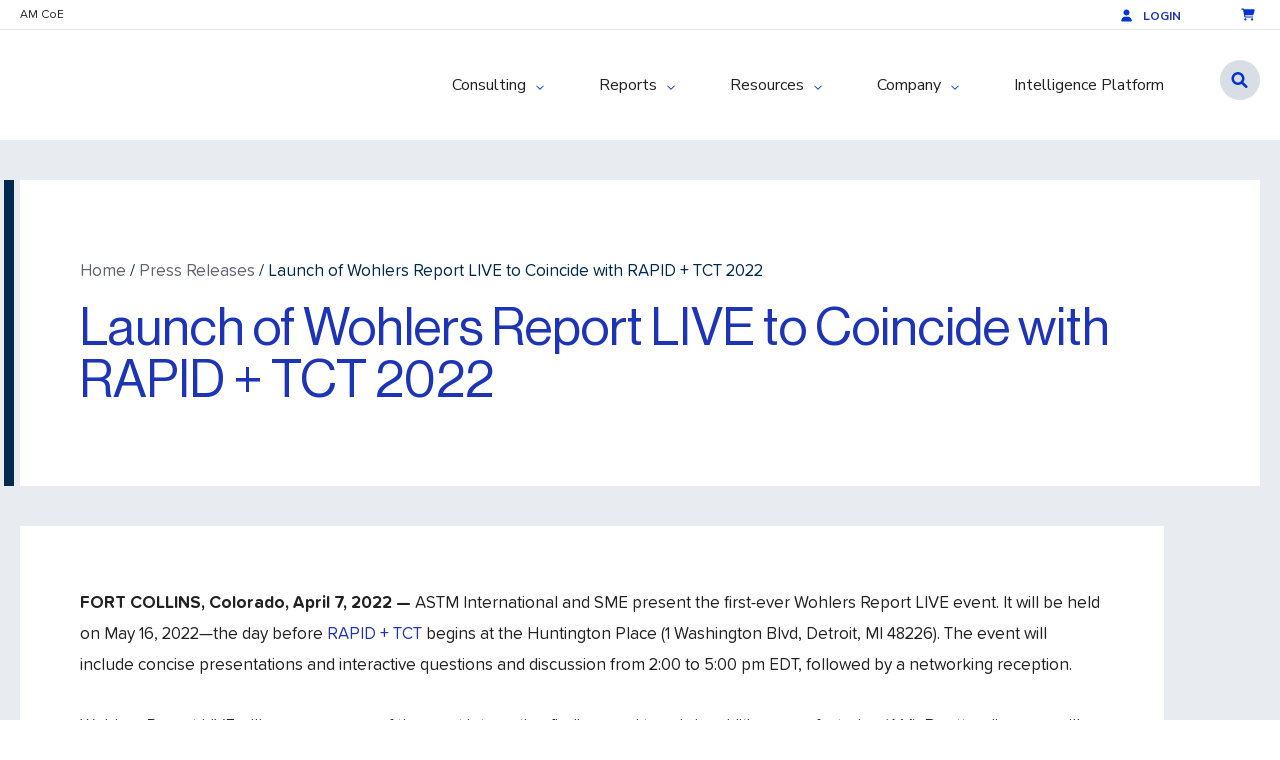

--- FILE ---
content_type: text/html; charset=UTF-8
request_url: https://wohlersassociates.com/press-releases/launch-of-wohlers-report-live-to-coincide-with-rapid-tct-2022/
body_size: 18299
content:
<!DOCTYPE html>
<html lang="en-US">
<head>
	<meta charset="UTF-8">
	<meta name="viewport" content="width=device-width, initial-scale=1, maximum-scale=1, minimum-scale=1, user-scalable=no">
	<meta name="format-detection" content="telephone=no">
		<link rel="pingback" href="https://wohlersassociates.com/xmlrpc.php">
			<meta name='robots' content='index, follow, max-image-preview:large, max-snippet:-1, max-video-preview:-1' />

	<!-- This site is optimized with the Yoast SEO plugin v26.8 - https://yoast.com/product/yoast-seo-wordpress/ -->
	<title>Launch of Wohlers Report LIVE to Coincide with RAPID + TCT 2022 - Wohlers Associates</title>
	<link rel="canonical" href="https://wohlersassociates.com/press-releases/launch-of-wohlers-report-live-to-coincide-with-rapid-tct-2022/" />
	<meta property="og:locale" content="en_US" />
	<meta property="og:type" content="article" />
	<meta property="og:title" content="Launch of Wohlers Report LIVE to Coincide with RAPID + TCT 2022 - Wohlers Associates" />
	<meta property="og:description" content="FORT COLLINS, Colorado, April 7, 2022 — ASTM International and SME present the first-ever Wohlers Report LIVE event. It will be held on May 16, 2022—the day before RAPID + TCT begins at..." />
	<meta property="og:url" content="https://wohlersassociates.com/press-releases/launch-of-wohlers-report-live-to-coincide-with-rapid-tct-2022/" />
	<meta property="og:site_name" content="Wohlers Associates" />
	<meta property="article:published_time" content="2022-04-07T12:55:17+00:00" />
	<meta property="article:modified_time" content="2022-06-17T12:57:31+00:00" />
	<meta property="og:image" content="https://wohlersassociates.com/wp-content/uploads/2022/06/Wohlers-Live-2022.png" />
	<meta name="author" content="wohlersadmin" />
	<meta name="twitter:card" content="summary_large_image" />
	<meta name="twitter:label1" content="Written by" />
	<meta name="twitter:data1" content="wohlersadmin" />
	<meta name="twitter:label2" content="Est. reading time" />
	<meta name="twitter:data2" content="1 minute" />
	<script type="application/ld+json" class="yoast-schema-graph">{"@context":"https://schema.org","@graph":[{"@type":"Article","@id":"https://wohlersassociates.com/press-releases/launch-of-wohlers-report-live-to-coincide-with-rapid-tct-2022/#article","isPartOf":{"@id":"https://wohlersassociates.com/press-releases/launch-of-wohlers-report-live-to-coincide-with-rapid-tct-2022/"},"author":{"name":"wohlersadmin","@id":"https://wohlersassociates.com/#/schema/person/95f11e50741d5e2d51eb7644dc56be99"},"headline":"Launch of Wohlers Report LIVE to Coincide with RAPID + TCT 2022","datePublished":"2022-04-07T12:55:17+00:00","dateModified":"2022-06-17T12:57:31+00:00","mainEntityOfPage":{"@id":"https://wohlersassociates.com/press-releases/launch-of-wohlers-report-live-to-coincide-with-rapid-tct-2022/"},"wordCount":223,"commentCount":0,"image":{"@id":"https://wohlersassociates.com/press-releases/launch-of-wohlers-report-live-to-coincide-with-rapid-tct-2022/#primaryimage"},"thumbnailUrl":"https://wohlersassociates.com/wp-content/uploads/2022/06/Wohlers-Live-2022.png","articleSection":["Press Releases"],"inLanguage":"en-US","potentialAction":[{"@type":"CommentAction","name":"Comment","target":["https://wohlersassociates.com/press-releases/launch-of-wohlers-report-live-to-coincide-with-rapid-tct-2022/#respond"]}]},{"@type":"WebPage","@id":"https://wohlersassociates.com/press-releases/launch-of-wohlers-report-live-to-coincide-with-rapid-tct-2022/","url":"https://wohlersassociates.com/press-releases/launch-of-wohlers-report-live-to-coincide-with-rapid-tct-2022/","name":"Launch of Wohlers Report LIVE to Coincide with RAPID + TCT 2022 - Wohlers Associates","isPartOf":{"@id":"https://wohlersassociates.com/#website"},"primaryImageOfPage":{"@id":"https://wohlersassociates.com/press-releases/launch-of-wohlers-report-live-to-coincide-with-rapid-tct-2022/#primaryimage"},"image":{"@id":"https://wohlersassociates.com/press-releases/launch-of-wohlers-report-live-to-coincide-with-rapid-tct-2022/#primaryimage"},"thumbnailUrl":"https://wohlersassociates.com/wp-content/uploads/2022/06/Wohlers-Live-2022.png","datePublished":"2022-04-07T12:55:17+00:00","dateModified":"2022-06-17T12:57:31+00:00","author":{"@id":"https://wohlersassociates.com/#/schema/person/95f11e50741d5e2d51eb7644dc56be99"},"breadcrumb":{"@id":"https://wohlersassociates.com/press-releases/launch-of-wohlers-report-live-to-coincide-with-rapid-tct-2022/#breadcrumb"},"inLanguage":"en-US","potentialAction":[{"@type":"ReadAction","target":["https://wohlersassociates.com/press-releases/launch-of-wohlers-report-live-to-coincide-with-rapid-tct-2022/"]}]},{"@type":"ImageObject","inLanguage":"en-US","@id":"https://wohlersassociates.com/press-releases/launch-of-wohlers-report-live-to-coincide-with-rapid-tct-2022/#primaryimage","url":"https://wohlersassociates.com/wp-content/uploads/2022/06/Wohlers-Live-2022.png","contentUrl":"https://wohlersassociates.com/wp-content/uploads/2022/06/Wohlers-Live-2022.png","width":1024,"height":512},{"@type":"BreadcrumbList","@id":"https://wohlersassociates.com/press-releases/launch-of-wohlers-report-live-to-coincide-with-rapid-tct-2022/#breadcrumb","itemListElement":[{"@type":"ListItem","position":1,"name":"Home","item":"https://wohlersassociates.com/"},{"@type":"ListItem","position":2,"name":"Blog","item":"https://wohlersassociates.com/blog/"},{"@type":"ListItem","position":3,"name":"Launch of Wohlers Report LIVE to Coincide with RAPID + TCT 2022"}]},{"@type":"WebSite","@id":"https://wohlersassociates.com/#website","url":"https://wohlersassociates.com/","name":"Wohlers Associates","description":"Advanced Manufacturing Advisory &amp; Intelligence","potentialAction":[{"@type":"SearchAction","target":{"@type":"EntryPoint","urlTemplate":"https://wohlersassociates.com/?s={search_term_string}"},"query-input":{"@type":"PropertyValueSpecification","valueRequired":true,"valueName":"search_term_string"}}],"inLanguage":"en-US"},{"@type":"Person","@id":"https://wohlersassociates.com/#/schema/person/95f11e50741d5e2d51eb7644dc56be99","name":"wohlersadmin","image":{"@type":"ImageObject","inLanguage":"en-US","@id":"https://wohlersassociates.com/#/schema/person/image/","url":"https://secure.gravatar.com/avatar/4ae58a4e55b25b38f5f6e1d4073f983b5905edd02ea575023f1cb31ed9601f10?s=96&d=mm&r=g","contentUrl":"https://secure.gravatar.com/avatar/4ae58a4e55b25b38f5f6e1d4073f983b5905edd02ea575023f1cb31ed9601f10?s=96&d=mm&r=g","caption":"wohlersadmin"},"sameAs":["http://wohlersassociates.com"]}]}</script>
	<!-- / Yoast SEO plugin. -->


<link rel='dns-prefetch' href='//www.googletagmanager.com' />
<link rel="alternate" type="application/rss+xml" title="Wohlers Associates &raquo; Feed" href="https://wohlersassociates.com/feed/" />
<link rel="alternate" type="application/rss+xml" title="Wohlers Associates &raquo; Comments Feed" href="https://wohlersassociates.com/comments/feed/" />
<link rel="alternate" type="text/calendar" title="Wohlers Associates &raquo; iCal Feed" href="https://wohlersassociates.com/events-2/?ical=1" />
<link rel="alternate" type="application/rss+xml" title="Wohlers Associates &raquo; Launch of Wohlers Report LIVE to Coincide with RAPID + TCT 2022 Comments Feed" href="https://wohlersassociates.com/press-releases/launch-of-wohlers-report-live-to-coincide-with-rapid-tct-2022/feed/" />
<link rel="alternate" title="oEmbed (JSON)" type="application/json+oembed" href="https://wohlersassociates.com/wp-json/oembed/1.0/embed?url=https%3A%2F%2Fwohlersassociates.com%2Fpress-releases%2Flaunch-of-wohlers-report-live-to-coincide-with-rapid-tct-2022%2F" />
<link rel="alternate" title="oEmbed (XML)" type="text/xml+oembed" href="https://wohlersassociates.com/wp-json/oembed/1.0/embed?url=https%3A%2F%2Fwohlersassociates.com%2Fpress-releases%2Flaunch-of-wohlers-report-live-to-coincide-with-rapid-tct-2022%2F&#038;format=xml" />
<style id='wp-img-auto-sizes-contain-inline-css' type='text/css'>
img:is([sizes=auto i],[sizes^="auto," i]){contain-intrinsic-size:3000px 1500px}
/*# sourceURL=wp-img-auto-sizes-contain-inline-css */
</style>
<link rel='stylesheet' id='formidable-css' href='https://wohlersassociates.com/wp-content/plugins/formidable/css/formidableforms.css?ver=114259' type='text/css' media='all' />
<link rel='stylesheet' id='tribe-events-pro-mini-calendar-block-styles-css' href='https://wohlersassociates.com/wp-content/plugins/events-calendar-pro/build/css/tribe-events-pro-mini-calendar-block.css?ver=7.7.12' type='text/css' media='all' />
<style id='wp-emoji-styles-inline-css' type='text/css'>

	img.wp-smiley, img.emoji {
		display: inline !important;
		border: none !important;
		box-shadow: none !important;
		height: 1em !important;
		width: 1em !important;
		margin: 0 0.07em !important;
		vertical-align: -0.1em !important;
		background: none !important;
		padding: 0 !important;
	}
/*# sourceURL=wp-emoji-styles-inline-css */
</style>
<link rel='stylesheet' id='wp-block-library-css' href='https://wohlersassociates.com/wp-includes/css/dist/block-library/style.min.css?ver=6.9' type='text/css' media='all' />
<link rel='stylesheet' id='wc-blocks-style-css' href='https://wohlersassociates.com/wp-content/plugins/woocommerce/assets/client/blocks/wc-blocks.css?ver=wc-10.4.3' type='text/css' media='all' />
<style id='global-styles-inline-css' type='text/css'>
:root{--wp--preset--aspect-ratio--square: 1;--wp--preset--aspect-ratio--4-3: 4/3;--wp--preset--aspect-ratio--3-4: 3/4;--wp--preset--aspect-ratio--3-2: 3/2;--wp--preset--aspect-ratio--2-3: 2/3;--wp--preset--aspect-ratio--16-9: 16/9;--wp--preset--aspect-ratio--9-16: 9/16;--wp--preset--color--black: #000000;--wp--preset--color--cyan-bluish-gray: #abb8c3;--wp--preset--color--white: #ffffff;--wp--preset--color--pale-pink: #f78da7;--wp--preset--color--vivid-red: #cf2e2e;--wp--preset--color--luminous-vivid-orange: #ff6900;--wp--preset--color--luminous-vivid-amber: #fcb900;--wp--preset--color--light-green-cyan: #7bdcb5;--wp--preset--color--vivid-green-cyan: #00d084;--wp--preset--color--pale-cyan-blue: #8ed1fc;--wp--preset--color--vivid-cyan-blue: #0693e3;--wp--preset--color--vivid-purple: #9b51e0;--wp--preset--gradient--vivid-cyan-blue-to-vivid-purple: linear-gradient(135deg,rgb(6,147,227) 0%,rgb(155,81,224) 100%);--wp--preset--gradient--light-green-cyan-to-vivid-green-cyan: linear-gradient(135deg,rgb(122,220,180) 0%,rgb(0,208,130) 100%);--wp--preset--gradient--luminous-vivid-amber-to-luminous-vivid-orange: linear-gradient(135deg,rgb(252,185,0) 0%,rgb(255,105,0) 100%);--wp--preset--gradient--luminous-vivid-orange-to-vivid-red: linear-gradient(135deg,rgb(255,105,0) 0%,rgb(207,46,46) 100%);--wp--preset--gradient--very-light-gray-to-cyan-bluish-gray: linear-gradient(135deg,rgb(238,238,238) 0%,rgb(169,184,195) 100%);--wp--preset--gradient--cool-to-warm-spectrum: linear-gradient(135deg,rgb(74,234,220) 0%,rgb(151,120,209) 20%,rgb(207,42,186) 40%,rgb(238,44,130) 60%,rgb(251,105,98) 80%,rgb(254,248,76) 100%);--wp--preset--gradient--blush-light-purple: linear-gradient(135deg,rgb(255,206,236) 0%,rgb(152,150,240) 100%);--wp--preset--gradient--blush-bordeaux: linear-gradient(135deg,rgb(254,205,165) 0%,rgb(254,45,45) 50%,rgb(107,0,62) 100%);--wp--preset--gradient--luminous-dusk: linear-gradient(135deg,rgb(255,203,112) 0%,rgb(199,81,192) 50%,rgb(65,88,208) 100%);--wp--preset--gradient--pale-ocean: linear-gradient(135deg,rgb(255,245,203) 0%,rgb(182,227,212) 50%,rgb(51,167,181) 100%);--wp--preset--gradient--electric-grass: linear-gradient(135deg,rgb(202,248,128) 0%,rgb(113,206,126) 100%);--wp--preset--gradient--midnight: linear-gradient(135deg,rgb(2,3,129) 0%,rgb(40,116,252) 100%);--wp--preset--font-size--small: 13px;--wp--preset--font-size--medium: 20px;--wp--preset--font-size--large: 36px;--wp--preset--font-size--x-large: 42px;--wp--preset--spacing--20: 0.44rem;--wp--preset--spacing--30: 0.67rem;--wp--preset--spacing--40: 1rem;--wp--preset--spacing--50: 1.5rem;--wp--preset--spacing--60: 2.25rem;--wp--preset--spacing--70: 3.38rem;--wp--preset--spacing--80: 5.06rem;--wp--preset--shadow--natural: 6px 6px 9px rgba(0, 0, 0, 0.2);--wp--preset--shadow--deep: 12px 12px 50px rgba(0, 0, 0, 0.4);--wp--preset--shadow--sharp: 6px 6px 0px rgba(0, 0, 0, 0.2);--wp--preset--shadow--outlined: 6px 6px 0px -3px rgb(255, 255, 255), 6px 6px rgb(0, 0, 0);--wp--preset--shadow--crisp: 6px 6px 0px rgb(0, 0, 0);}:where(.is-layout-flex){gap: 0.5em;}:where(.is-layout-grid){gap: 0.5em;}body .is-layout-flex{display: flex;}.is-layout-flex{flex-wrap: wrap;align-items: center;}.is-layout-flex > :is(*, div){margin: 0;}body .is-layout-grid{display: grid;}.is-layout-grid > :is(*, div){margin: 0;}:where(.wp-block-columns.is-layout-flex){gap: 2em;}:where(.wp-block-columns.is-layout-grid){gap: 2em;}:where(.wp-block-post-template.is-layout-flex){gap: 1.25em;}:where(.wp-block-post-template.is-layout-grid){gap: 1.25em;}.has-black-color{color: var(--wp--preset--color--black) !important;}.has-cyan-bluish-gray-color{color: var(--wp--preset--color--cyan-bluish-gray) !important;}.has-white-color{color: var(--wp--preset--color--white) !important;}.has-pale-pink-color{color: var(--wp--preset--color--pale-pink) !important;}.has-vivid-red-color{color: var(--wp--preset--color--vivid-red) !important;}.has-luminous-vivid-orange-color{color: var(--wp--preset--color--luminous-vivid-orange) !important;}.has-luminous-vivid-amber-color{color: var(--wp--preset--color--luminous-vivid-amber) !important;}.has-light-green-cyan-color{color: var(--wp--preset--color--light-green-cyan) !important;}.has-vivid-green-cyan-color{color: var(--wp--preset--color--vivid-green-cyan) !important;}.has-pale-cyan-blue-color{color: var(--wp--preset--color--pale-cyan-blue) !important;}.has-vivid-cyan-blue-color{color: var(--wp--preset--color--vivid-cyan-blue) !important;}.has-vivid-purple-color{color: var(--wp--preset--color--vivid-purple) !important;}.has-black-background-color{background-color: var(--wp--preset--color--black) !important;}.has-cyan-bluish-gray-background-color{background-color: var(--wp--preset--color--cyan-bluish-gray) !important;}.has-white-background-color{background-color: var(--wp--preset--color--white) !important;}.has-pale-pink-background-color{background-color: var(--wp--preset--color--pale-pink) !important;}.has-vivid-red-background-color{background-color: var(--wp--preset--color--vivid-red) !important;}.has-luminous-vivid-orange-background-color{background-color: var(--wp--preset--color--luminous-vivid-orange) !important;}.has-luminous-vivid-amber-background-color{background-color: var(--wp--preset--color--luminous-vivid-amber) !important;}.has-light-green-cyan-background-color{background-color: var(--wp--preset--color--light-green-cyan) !important;}.has-vivid-green-cyan-background-color{background-color: var(--wp--preset--color--vivid-green-cyan) !important;}.has-pale-cyan-blue-background-color{background-color: var(--wp--preset--color--pale-cyan-blue) !important;}.has-vivid-cyan-blue-background-color{background-color: var(--wp--preset--color--vivid-cyan-blue) !important;}.has-vivid-purple-background-color{background-color: var(--wp--preset--color--vivid-purple) !important;}.has-black-border-color{border-color: var(--wp--preset--color--black) !important;}.has-cyan-bluish-gray-border-color{border-color: var(--wp--preset--color--cyan-bluish-gray) !important;}.has-white-border-color{border-color: var(--wp--preset--color--white) !important;}.has-pale-pink-border-color{border-color: var(--wp--preset--color--pale-pink) !important;}.has-vivid-red-border-color{border-color: var(--wp--preset--color--vivid-red) !important;}.has-luminous-vivid-orange-border-color{border-color: var(--wp--preset--color--luminous-vivid-orange) !important;}.has-luminous-vivid-amber-border-color{border-color: var(--wp--preset--color--luminous-vivid-amber) !important;}.has-light-green-cyan-border-color{border-color: var(--wp--preset--color--light-green-cyan) !important;}.has-vivid-green-cyan-border-color{border-color: var(--wp--preset--color--vivid-green-cyan) !important;}.has-pale-cyan-blue-border-color{border-color: var(--wp--preset--color--pale-cyan-blue) !important;}.has-vivid-cyan-blue-border-color{border-color: var(--wp--preset--color--vivid-cyan-blue) !important;}.has-vivid-purple-border-color{border-color: var(--wp--preset--color--vivid-purple) !important;}.has-vivid-cyan-blue-to-vivid-purple-gradient-background{background: var(--wp--preset--gradient--vivid-cyan-blue-to-vivid-purple) !important;}.has-light-green-cyan-to-vivid-green-cyan-gradient-background{background: var(--wp--preset--gradient--light-green-cyan-to-vivid-green-cyan) !important;}.has-luminous-vivid-amber-to-luminous-vivid-orange-gradient-background{background: var(--wp--preset--gradient--luminous-vivid-amber-to-luminous-vivid-orange) !important;}.has-luminous-vivid-orange-to-vivid-red-gradient-background{background: var(--wp--preset--gradient--luminous-vivid-orange-to-vivid-red) !important;}.has-very-light-gray-to-cyan-bluish-gray-gradient-background{background: var(--wp--preset--gradient--very-light-gray-to-cyan-bluish-gray) !important;}.has-cool-to-warm-spectrum-gradient-background{background: var(--wp--preset--gradient--cool-to-warm-spectrum) !important;}.has-blush-light-purple-gradient-background{background: var(--wp--preset--gradient--blush-light-purple) !important;}.has-blush-bordeaux-gradient-background{background: var(--wp--preset--gradient--blush-bordeaux) !important;}.has-luminous-dusk-gradient-background{background: var(--wp--preset--gradient--luminous-dusk) !important;}.has-pale-ocean-gradient-background{background: var(--wp--preset--gradient--pale-ocean) !important;}.has-electric-grass-gradient-background{background: var(--wp--preset--gradient--electric-grass) !important;}.has-midnight-gradient-background{background: var(--wp--preset--gradient--midnight) !important;}.has-small-font-size{font-size: var(--wp--preset--font-size--small) !important;}.has-medium-font-size{font-size: var(--wp--preset--font-size--medium) !important;}.has-large-font-size{font-size: var(--wp--preset--font-size--large) !important;}.has-x-large-font-size{font-size: var(--wp--preset--font-size--x-large) !important;}
/*# sourceURL=global-styles-inline-css */
</style>

<style id='classic-theme-styles-inline-css' type='text/css'>
/*! This file is auto-generated */
.wp-block-button__link{color:#fff;background-color:#32373c;border-radius:9999px;box-shadow:none;text-decoration:none;padding:calc(.667em + 2px) calc(1.333em + 2px);font-size:1.125em}.wp-block-file__button{background:#32373c;color:#fff;text-decoration:none}
/*# sourceURL=/wp-includes/css/classic-themes.min.css */
</style>
<link rel='stylesheet' id='woocommerce-layout-css' href='https://wohlersassociates.com/wp-content/plugins/woocommerce/assets/css/woocommerce-layout.css?ver=10.4.3' type='text/css' media='all' />
<link rel='stylesheet' id='woocommerce-smallscreen-css' href='https://wohlersassociates.com/wp-content/plugins/woocommerce/assets/css/woocommerce-smallscreen.css?ver=10.4.3' type='text/css' media='only screen and (max-width: 768px)' />
<link rel='stylesheet' id='woocommerce-general-css' href='https://wohlersassociates.com/wp-content/plugins/woocommerce/assets/css/woocommerce.css?ver=10.4.3' type='text/css' media='all' />
<style id='woocommerce-inline-inline-css' type='text/css'>
.woocommerce form .form-row .required { visibility: visible; }
/*# sourceURL=woocommerce-inline-inline-css */
</style>
<link rel='stylesheet' id='sv-wc-payment-gateway-payment-form-v5_15_10-css' href='https://wohlersassociates.com/wp-content/plugins/woocommerce-gateway-paypal-powered-by-braintree/vendor/skyverge/wc-plugin-framework/woocommerce/payment-gateway/assets/css/frontend/sv-wc-payment-gateway-payment-form.min.css?ver=5.15.10' type='text/css' media='all' />
<link rel='stylesheet' id='am_includes-css-root-css-css' href='https://wohlersassociates.com/wp-content/themes/wohlers/includes/css/root.css?ver=1758299098' type='text/css' media='all' />
<link rel='stylesheet' id='am_includes-css-swiper-bundle-min-css-css' href='https://wohlersassociates.com/wp-content/themes/wohlers/includes/css/swiper-bundle.min.css?ver=1663173652' type='text/css' media='all' />
<link rel='stylesheet' id='am_style-css-css' href='https://wohlersassociates.com/wp-content/themes/wohlers/style.css?ver=1758580850' type='text/css' media='all' />
<link rel='stylesheet' id='am_style-wp-css-css' href='https://wohlersassociates.com/wp-content/themes/wohlers/style-wp.css?ver=1758567262' type='text/css' media='all' />
<link rel='stylesheet' id='am_includes-css-tribe-events-css-css' href='https://wohlersassociates.com/wp-content/themes/wohlers/includes/css/tribe-events.css?ver=1758299464' type='text/css' media='all' />
<link rel='stylesheet' id='am_https-fonts-googleapis-com-cssfamilylibrebaskerville400700montserrat300300i400400i700-css' href='https://fonts.googleapis.com/css?family=Libre+Baskerville%3A400%2C700%7CMontserrat%3A300%2C300i%2C400%2C400i%2C700&#038;ver=6.9' type='text/css' media='all' />
<script type="text/javascript" id="woocommerce-google-analytics-integration-gtag-js-after">
/* <![CDATA[ */
/* Google Analytics for WooCommerce (gtag.js) */
					window.dataLayer = window.dataLayer || [];
					function gtag(){dataLayer.push(arguments);}
					// Set up default consent state.
					for ( const mode of [{"analytics_storage":"denied","ad_storage":"denied","ad_user_data":"denied","ad_personalization":"denied","region":["AT","BE","BG","HR","CY","CZ","DK","EE","FI","FR","DE","GR","HU","IS","IE","IT","LV","LI","LT","LU","MT","NL","NO","PL","PT","RO","SK","SI","ES","SE","GB","CH"]}] || [] ) {
						gtag( "consent", "default", { "wait_for_update": 500, ...mode } );
					}
					gtag("js", new Date());
					gtag("set", "developer_id.dOGY3NW", true);
					gtag("config", "G-3DHHGJ87JE", {"track_404":true,"allow_google_signals":true,"logged_in":false,"linker":{"domains":[],"allow_incoming":false},"custom_map":{"dimension1":"logged_in"}});
//# sourceURL=woocommerce-google-analytics-integration-gtag-js-after
/* ]]> */
</script>
<script type="text/javascript" src="https://wohlersassociates.com/wp-includes/js/jquery/jquery.min.js?ver=3.7.1" id="jquery-core-js"></script>
<script type="text/javascript" src="https://wohlersassociates.com/wp-includes/js/jquery/jquery-migrate.min.js?ver=3.4.1" id="jquery-migrate-js"></script>
<script type="text/javascript" src="https://wohlersassociates.com/wp-content/plugins/woocommerce/assets/js/jquery-blockui/jquery.blockUI.min.js?ver=2.7.0-wc.10.4.3" id="wc-jquery-blockui-js" defer="defer" data-wp-strategy="defer"></script>
<script type="text/javascript" id="wc-add-to-cart-js-extra">
/* <![CDATA[ */
var wc_add_to_cart_params = {"ajax_url":"/wp-admin/admin-ajax.php","wc_ajax_url":"/?wc-ajax=%%endpoint%%","i18n_view_cart":"View cart","cart_url":"https://wohlersassociates.com/cart/","is_cart":"","cart_redirect_after_add":"no"};
//# sourceURL=wc-add-to-cart-js-extra
/* ]]> */
</script>
<script type="text/javascript" src="https://wohlersassociates.com/wp-content/plugins/woocommerce/assets/js/frontend/add-to-cart.min.js?ver=10.4.3" id="wc-add-to-cart-js" defer="defer" data-wp-strategy="defer"></script>
<script type="text/javascript" src="https://wohlersassociates.com/wp-content/plugins/woocommerce/assets/js/js-cookie/js.cookie.min.js?ver=2.1.4-wc.10.4.3" id="wc-js-cookie-js" defer="defer" data-wp-strategy="defer"></script>
<script type="text/javascript" id="woocommerce-js-extra">
/* <![CDATA[ */
var woocommerce_params = {"ajax_url":"/wp-admin/admin-ajax.php","wc_ajax_url":"/?wc-ajax=%%endpoint%%","i18n_password_show":"Show password","i18n_password_hide":"Hide password"};
//# sourceURL=woocommerce-js-extra
/* ]]> */
</script>
<script type="text/javascript" src="https://wohlersassociates.com/wp-content/plugins/woocommerce/assets/js/frontend/woocommerce.min.js?ver=10.4.3" id="woocommerce-js" defer="defer" data-wp-strategy="defer"></script>
<link rel="https://api.w.org/" href="https://wohlersassociates.com/wp-json/" /><link rel="alternate" title="JSON" type="application/json" href="https://wohlersassociates.com/wp-json/wp/v2/posts/1734" /><link rel="EditURI" type="application/rsd+xml" title="RSD" href="https://wohlersassociates.com/xmlrpc.php?rsd" />
<meta name="generator" content="WordPress 6.9" />
<meta name="generator" content="WooCommerce 10.4.3" />
<link rel='shortlink' href='https://wohlersassociates.com/?p=1734' />
<!-- Google Tag Manager -->
<script>(function(w,d,s,l,i){w[l]=w[l]||[];w[l].push({'gtm.start':
new Date().getTime(),event:'gtm.js'});var f=d.getElementsByTagName(s)[0],
j=d.createElement(s),dl=l!='dataLayer'?'&l='+l:'';j.async=true;j.src=
'https://www.googletagmanager.com/gtm.js?id='+i+dl;f.parentNode.insertBefore(j,f);
})(window,document,'script','dataLayer','GTM-53LZWBG');</script>
<!-- End Google Tag Manager --><script>  var el_i13_login_captcha=null; var el_i13_register_captcha=null; </script><meta name="tec-api-version" content="v1"><meta name="tec-api-origin" content="https://wohlersassociates.com"><link rel="alternate" href="https://wohlersassociates.com/wp-json/tribe/events/v1/" /><script>document.documentElement.className += " js";</script>
    <script type="text/javascript">
        var ajaxurl = 'https://wohlersassociates.com/wp-admin/admin-ajax.php';
    </script>
    	<noscript><style>.woocommerce-product-gallery{ opacity: 1 !important; }</style></noscript>
	<link rel="icon" href="https://wohlersassociates.com/wp-content/uploads/2025/09/cropped-Wohlers-Favicon-32x32.png" sizes="32x32" />
<link rel="icon" href="https://wohlersassociates.com/wp-content/uploads/2025/09/cropped-Wohlers-Favicon-192x192.png" sizes="192x192" />
<link rel="apple-touch-icon" href="https://wohlersassociates.com/wp-content/uploads/2025/09/cropped-Wohlers-Favicon-180x180.png" />
<meta name="msapplication-TileImage" content="https://wohlersassociates.com/wp-content/uploads/2025/09/cropped-Wohlers-Favicon-270x270.png" />
		<style type="text/css" id="wp-custom-css">
			.intro_bg img{
	object-fit: cover;
  object-position: 100% 0!important;
  object-position: 0 100%;
	height:602px;
}

@media only screen and (max-width: 600px) {
  .intro_bg img {
    object-position: 75% 100%!important;
		width: 100%;
    height: 60%;
  }
}

@media only screen and (min-width: 1000px) {
  h1.intro-box_heading,  {
    background-color: lightblue;
  }
}

		</style>
			
	<!-- Google Tag Manager -->
<script>(function(w,d,s,l,i){w[l]=w[l]||[];w[l].push({'gtm.start':
new Date().getTime(),event:'gtm.js'});var f=d.getElementsByTagName(s)[0],
j=d.createElement(s),dl=l!='dataLayer'?'&l='+l:'';j.async=true;j.src=
'https://www.googletagmanager.com/gtm.js?id='+i+dl;f.parentNode.insertBefore(j,f);
})(window,document,'script','dataLayer','GTM-T9ZDM3V');</script>
<!-- End Google Tag Manager -->
</head>

<body class="wp-singular post-template-default single single-post postid-1734 single-format-standard wp-theme-wohlers theme-wohlers woocommerce-no-js tribe-no-js chrome">
	<!-- Google Tag Manager (noscript) -->
<noscript><iframe src="https://www.googletagmanager.com/ns.html?id=GTM-T9ZDM3V"
height="0" width="0" style="display:none;visibility:hidden"></iframe></noscript>
<!-- End Google Tag Manager (noscript) -->
	<div class="wrapper ">
		<header class="page-header">
						<div class="header-top">
				<div class="container">
											<ul class="header-top-links">
                            							<li><a target="_blank" href="https://amcoe.org/">AM CoE</a></li>
                            						</ul>
					
										
					
					
					
					<div class="header-top-nav">
						<ul class="header-menu">
							<li class="li-user">
																	<a href="https://wohlersassociates.com/my-account/">
										<span>Login</span>
									</a>
															</li>
						</ul>
						
											<a href="https://wohlersassociates.com/cart/" class="cart">
							<img src="https://wohlersassociates.com/wp-content/themes/wohlers/images/shopping-cart-blue.svg" alt="" />
													</a>
										
					
						
					</div>
					
					
		
					
					
				</div>
			</div>
            <div class="header-main">
                <div class="header-menu-wrapper">
                    <div class="container">
                        <a href="https://wohlersassociates.com" class="logo">
                                                            <img src="https://wohlersassociates.com/wp-content/uploads/2025/09/Wohlers-Associates-Blue-2-scaled.png" alt="" />
                                                                                    </a>

                        <div class="nav-drop">
                            <nav class="nav">
                                <ul class="header-menu">
                                    <li class="id-681 menu-item-has-children curr-lvl-0   ">
<span class="mobile-icon"></span>
<a href="https://wohlersassociates.com/consulting/"><span class="ico">
</span>
Consulting
</a>
<div class="drop-block">
<div class="top-h-row">
<span>Consulting</span>
<h2>Additive Manufacturing Consulting and Advisory Services</h2>
<div class="txt-box">
<p>Wohlers Associates helps organizations take advantage of technologies and strategies that enhance the rapid product development and manufacturing process.</p>
</div>
</div>
<div class="holder">
<ul>
<li class="id-1285  curr-lvl-1 ">
<a href="https://wohlersassociates.com/consulting/" class="title">Overview</a>
</li>
<li class="id-1292  curr-lvl-1 ">
<a href="/consulting/#clients" class="title">Clients</a>
</li>
</ul>
<!--this:3 - 1292 - 681--></li>
<li class="id-682 menu-item-has-children curr-lvl-0 small  ">
<span class="mobile-icon"></span>
<a href="https://wohlersassociates.com/reports/"><span class="ico">
</span>
Reports
</a>
<div class="drop-block">
<div class="top-h-row">
</div>
<div class="holder">
<ul>
<li class="id-9639  curr-lvl-1 ">
<a href="https://wohlersassociates.com/platform/" class="title">Intelligence Platform</a>
</li>
<li class="id-3781  curr-lvl-1 ">
<a href="https://wohlersassociates.com/product/wr2025/" class="title">Wohlers Report 2025</a>
</li>
<li class="id-3231  curr-lvl-1 ">
<a href="https://wohlersassociates.com/product-category/specialty-reports/" class="title">Specialty Reports</a>
</li>
<li class="id-1304  curr-lvl-1 ">
<a href="https://wohlersassociates.com/reports/" class="title">All Reports</a>
</li>
</ul>
<!--this:9 - 1304 - 682--></li>
<li class="id-151 menu-item-has-children curr-lvl-0 small  ">
<span class="mobile-icon"></span>
<a href="https://wohlersassociates.com/knowledge/"><span class="ico">
</span>
Resources
</a>
<div class="drop-block">
<div class="top-h-row">
</div>
<div class="holder">
<ul>
<li class="id-3482  curr-lvl-1 ">
<a href="https://wohlersassociates.com/advanced-design-for-additive-manufacturing-course/" class="title">Advanced Design for Additive Manufacturing Courses</a>
</li>
<li class="id-688  curr-lvl-1 ">
<a href="https://wohlersassociates.com/blog/" class="title">Blog</a>
</li>
<li class="id-3121  curr-lvl-1 ">
<a href="https://wohlersassociates.com/videos/" class="title">Videos</a>
</li>
<li class="id-1108  curr-lvl-1 ">
<a href="https://wohlersassociates.com/audio-series/" class="title">Audio Series</a>
</li>
<li class="id-1554  curr-lvl-1 ">
<a href="https://wohlersassociates.com/knowledge/" class="title">Knowledge Center</a>
</li>
<li class="id-1644 menu-item-has-children curr-lvl-1 ">
<a href="/knowledge/#Participating-Organizations" class="title">Participating Organizations</a>
<ul><li><a href="https://wohlersassociates.com/reference-guides/service-providers/" class="">Service Providers</a></li><li><a href="https://wohlersassociates.com/reference-guides/system-manufacturers/" class="">System Manufacturers</a></li><li><a href="https://wohlersassociates.com/reference-guides/material-producers/" class="">Material Producers</a></li><li><a href="https://wohlersassociates.com/resource/software-developers/" class="">Software Developers</a></li></ul></li>
</ul>
<!--this:21 - 8737 - 151--></li>
<li class="id-679 menu-item-has-children curr-lvl-0 small  ">
<span class="mobile-icon"></span>
<a href="https://wohlersassociates.com/company/"><span class="ico">
</span>
Company
</a>
<div class="drop-block">
<div class="top-h-row">
</div>
<div class="holder">
<ul>
<li class="id-1307  curr-lvl-1 ">
<a href="https://wohlersassociates.com/company/" class="title">About Us</a>
</li>
<li class="id-680  curr-lvl-1 ">
<a href="https://wohlersassociates.com/contact/" class="title">Contact</a>
</li>
<li class="id-703  curr-lvl-1 ">
<a href="https://wohlersassociates.com/category/press-releases/" class="title">Press</a>
</li>
<li class="id-2934  curr-lvl-1 ">
<a href="https://wohlersassociates.com/events/" class="title">Events</a>
</li>
<li class="id-1627  curr-lvl-1 ">
<a href="/company/#the-team" class="title">Team</a>
</li>
</ul>
<!--this:28 - 1627 - 679--></li>
<li class="id-9638  curr-lvl-0   ">
<span class="mobile-icon"></span>
<a href="https://wohlersassociates.com/platform/"><span class="ico">
</span>
Intelligence Platform
</a>
<!--this:29 - 9638 - 9638--></li>
<li class="id-2784  curr-lvl-0 search-btn  ">
<span class="mobile-icon"></span>
<a href="#"><span class="ico">
</span>
Search
</a>
                                </ul>
                            </nav>
                            
                                                        <div class="search_block">
                                <form method="get" action="https://wohlersassociates.com/">
                                    <fieldset>
                                        <input type="text" placeholder="Search for Keywords" value="" name="s" class="text" />
                                        <input type="submit" value="Search" class="submit" />
                                    </fieldset>
                                </form>
                            </div><!-- /search_block -->
                            
                        </div>
                        <button class="nav-opener"><span></span></button>
                    </div>
                </div>
            </div>
		</header>
<main class="main">
	
<section class="intro _reports inline  full-width ">
	<div class="container">
		<div class="intro_bg">
					</div>
		<div class="intro-box left-line">
			<div class="breadcrumb"><div class="breadcrumb-trail">  <a href="https://wohlersassociates.com/" title="Wohlers Associates" rel="home" class="trail-begin">Home</a> <span class="sep">/</span> <a href="https://wohlersassociates.com/category/press-releases/" rel="tag">Press Releases</a> <span class="sep">/</span> Launch of Wohlers Report LIVE to Coincide with RAPID + TCT 2022</div></div>		
			<h2 class="intro-box_heading">
				Launch of Wohlers Report LIVE to Coincide with RAPID + TCT 2022			</h2>
								</div>
		
	</div>
</section>	<div id="content" class="col_content">
		<section class="content-detail style-single">
			<div class="container">
				<div class="content-detail_text">
																		<div class="post post-1734 type-post status-publish format-standard hentry category-press-releases" id="post-1734">
		
	<div class="title">
			</div><!-- /title -->
			
	<div class="entry">
				    <p><strong>FORT COLLINS, Colorado, April 7, 2022 — </strong>ASTM International and SME present the first-ever Wohlers Report LIVE event. It will be held on May 16, 2022—the day before <a href="https://www.rapid3devent.com/" target="_blank" rel="noopener">RAPID + TCT</a> begins at the Huntington Place (1 Washington Blvd, Detroit, MI 48226). The event will include concise presentations and interactive questions and discussion from 2:00 to 5:00 pm EDT, followed by a networking reception.</p>
<p>Wohlers Report LIVE will uncover some of the most interesting findings and trends in additive manufacturing (AM). By attending, you will gain direct access to some of the principal authors of <em>Wohlers Report 2022</em> and experts from the ASTM Additive Manufacturing Center of Excellence. Hear views and insights on content from the report, along with challenges facing the AM industry. Ask questions about the future and where you and your organization fit in.</p>
<p><img fetchpriority="high" decoding="async" class="aligncenter wp-image-1735 size-full" src="https://wohlersassociates.com/wp-content/uploads/2022/06/Wohlers-Live-2022.png" alt="" width="1024" height="512" srcset="https://wohlersassociates.com/wp-content/uploads/2022/06/Wohlers-Live-2022.png 1024w, https://wohlersassociates.com/wp-content/uploads/2022/06/Wohlers-Live-2022-300x150.png 300w, https://wohlersassociates.com/wp-content/uploads/2022/06/Wohlers-Live-2022-768x384.png 768w, https://wohlersassociates.com/wp-content/uploads/2022/06/Wohlers-Live-2022-90x45.png 90w, https://wohlersassociates.com/wp-content/uploads/2022/06/Wohlers-Live-2022-180x90.png 180w, https://wohlersassociates.com/wp-content/uploads/2022/06/Wohlers-Live-2022-130x65.png 130w, https://wohlersassociates.com/wp-content/uploads/2022/06/Wohlers-Live-2022-260x130.png 260w, https://wohlersassociates.com/wp-content/uploads/2022/06/Wohlers-Live-2022-600x300.png 600w" sizes="(max-width: 1024px) 100vw, 1024px" /></p>
<p><strong>About Wohlers Associates, powered by ASTM International</strong><br />
The advisory group offers an unparalleled window into additive manufacturing and 3D printing. Wohlers Associates provides technical, market, and strategic advice on the new developments and trends in rapid product development and AM. The organization has provided consulting assistance to more than 275 organizations in 27 countries. Separately, it has advised more than 180 investors. Wohlers Associates was acquired by ASTM International in Q4 2021 and now involves a much larger team of technical and market experts to support the growing AM industry.</p>
			</div><!-- /entry -->
</div><!-- /post -->																						</div>
				<div class="single-sidebar">
				
								<div class="my-report">
					<div class="box">
												<div class="box-image">
							<img src="https://wohlersassociates.com/wp-content/uploads/2025/04/30thBook5-e1744410995827.png" alt="" />
						</div>
												<div class="box-content">
														<div class="box-label">Access</div>
																					<h4 class="box-heading">
								Wohlers Report 2025							</h4>
																					<div class="box-text">
								<p>Technical, market, and strategic advice on additive manufacturing, 3D printing, and rapid product development.</p>
							</div>
							
																					<div class="box-button">
								<a class="btn" href="https://wohlersassociates.com/product/wr2025/">See Report</a>
							</div>
													</div>
					</div>
				</div>
				
					
										<div class="post-related">
						<div class="box">
							<h3 class="box-heading h2">Related Press & News</h3>
							
																					<div class="box-items">
																	<div class="box-item">
										<div class="box-item-date">April 11, 2025</div>
										<h4 class="box-item-title h5">
											<a href="https://wohlersassociates.com/news/wohlers-report-2025-shows-9-1-am-industry-growth/">Wohlers Report 2025 shows 9.1% AM industry growth</a>
										</h4>
										
																																																			<div class="box-item-text">
												<p>The 2025 report offers new, more comprehensive market insights. Mar 31, 2025 Wohlers Associates, powered by ASTM International, has announced&#8230;</p>
											</div>
																				<a class="related-read-more" href="https://wohlersassociates.com/news/wohlers-report-2025-shows-9-1-am-industry-growth/">Read More</a>
									</div>
															</div>
													</div>
					</div>
									</div>
                
			</div>
		</section>
	</div>
</main>

		
		<section class="learn-v2">
			<div class="container">
									<div class="headline">
						<h2 class="headline_title _white _normal">
							Learn more about ASTM & AM CoE Global						</h2>
					</div>
								<div class="learn-wrapper">
					<div>
													<div class="text">
								<p>ASTM unites with the Wohlers brand to build on its market influence and access to top advanced manufacturing industry decision-makers worldwide.</p>
							</div>
								

																																		<div class="list">
											<div class="line"></div>
											<ul class="check-list">
																																																				<li>
														<svg xmlns="http://www.w3.org/2000/svg" width="18" height="19" viewBox="0 0 18 19" fill="none">
															<path d="M8.20233 16.9596L15.7815 10.0057C15.8501 9.94287 15.9051 9.86516 15.9428 9.77786C15.9805 9.69056 16 9.59571 16 9.49974C16 9.40377 15.9805 9.30893 15.9428 9.22163C15.9051 9.13433 15.8501 9.05661 15.7815 8.99376L8.20233 2.04196C8.17949 2.02095 8.15141 2.00733 8.12146 2.00272C8.0915 1.99811 8.06091 2.0027 8.03335 2.01594C8.00579 2.02919 7.98241 2.05054 7.966 2.07744C7.94959 2.10434 7.94083 2.13566 7.94078 2.16767V3.86476C7.94078 3.96114 7.98041 4.05333 8.04976 4.11828L13.049 8.70462H1.8913C1.80412 8.70462 1.73279 8.78005 1.73279 8.87224V10.1293C1.73279 10.2215 1.80412 10.297 1.8913 10.297L13.049 10.297L8.04976 14.8833C7.98041 14.9462 7.94078 15.0383 7.94078 15.1368V16.8339C7.94078 16.9764 8.0993 17.0539 8.20233 16.9596Z" fill="#E6EEE4"/>
														</svg>
															Establish standards, certification, and qualification for repeatable, consistent parts and processes														</li>
																																																																	<li>
														<svg xmlns="http://www.w3.org/2000/svg" width="18" height="19" viewBox="0 0 18 19" fill="none">
															<path d="M8.20233 16.9596L15.7815 10.0057C15.8501 9.94287 15.9051 9.86516 15.9428 9.77786C15.9805 9.69056 16 9.59571 16 9.49974C16 9.40377 15.9805 9.30893 15.9428 9.22163C15.9051 9.13433 15.8501 9.05661 15.7815 8.99376L8.20233 2.04196C8.17949 2.02095 8.15141 2.00733 8.12146 2.00272C8.0915 1.99811 8.06091 2.0027 8.03335 2.01594C8.00579 2.02919 7.98241 2.05054 7.966 2.07744C7.94959 2.10434 7.94083 2.13566 7.94078 2.16767V3.86476C7.94078 3.96114 7.98041 4.05333 8.04976 4.11828L13.049 8.70462H1.8913C1.80412 8.70462 1.73279 8.78005 1.73279 8.87224V10.1293C1.73279 10.2215 1.80412 10.297 1.8913 10.297L13.049 10.297L8.04976 14.8833C7.98041 14.9462 7.94078 15.0383 7.94078 15.1368V16.8339C7.94078 16.9764 8.0993 17.0539 8.20233 16.9596Z" fill="#E6EEE4"/>
														</svg>
															Prevent gaps and duplication of work in a dynamic, fast-paced technology space														</li>
																																																																	<li>
														<svg xmlns="http://www.w3.org/2000/svg" width="18" height="19" viewBox="0 0 18 19" fill="none">
															<path d="M8.20233 16.9596L15.7815 10.0057C15.8501 9.94287 15.9051 9.86516 15.9428 9.77786C15.9805 9.69056 16 9.59571 16 9.49974C16 9.40377 15.9805 9.30893 15.9428 9.22163C15.9051 9.13433 15.8501 9.05661 15.7815 8.99376L8.20233 2.04196C8.17949 2.02095 8.15141 2.00733 8.12146 2.00272C8.0915 1.99811 8.06091 2.0027 8.03335 2.01594C8.00579 2.02919 7.98241 2.05054 7.966 2.07744C7.94959 2.10434 7.94083 2.13566 7.94078 2.16767V3.86476C7.94078 3.96114 7.98041 4.05333 8.04976 4.11828L13.049 8.70462H1.8913C1.80412 8.70462 1.73279 8.78005 1.73279 8.87224V10.1293C1.73279 10.2215 1.80412 10.297 1.8913 10.297L13.049 10.297L8.04976 14.8833C7.98041 14.9462 7.94078 15.0383 7.94078 15.1368V16.8339C7.94078 16.9764 8.0993 17.0539 8.20233 16.9596Z" fill="#E6EEE4"/>
														</svg>
															Identify challenges that can be solved with technological improvement														</li>
																																				</ul>
										</div>
																													</div>

																										<div class="learn_item-v2">
																													<div class="learn-box">
																							<h4>Research and Development</h4>
																																		<div class="text">
													<p>Under the leadership of the R&D team, the AM CoE partners plan and conduct coordinated R&D projects, prioritized annually and targeted to expedite...</p>
												</div>
																																		<a class="link" target="_blank" href="https://amcoe.org/research-development/">Learn More													<svg width="20" height="22">
														<use xlink:href="https://wohlersassociates.com/wp-content/themes/wohlers/images/sprites.svg#arrow-right" fill="#0134D3"></use>
													</svg>
												</a>
																					</div>
																													<div class="learn-box">
																							<h4>Education and Workforce Development</h4>
																																		<div class="text">
													<p>Provide a comprehensive program that educates and trains the additive manufacturing workforce at all levels, while continually incorporating new advances...</p>
												</div>
																																		<a class="link" target="_blank" href="https://amcoe.org/ewd/">Learn More													<svg width="20" height="22">
														<use xlink:href="https://wohlersassociates.com/wp-content/themes/wohlers/images/sprites.svg#arrow-right" fill="#0134D3"></use>
													</svg>
												</a>
																					</div>
																	</div>
																		


				</div>
			</div>
		</section>


		
		<footer class="page-footer">
			<div class="container">
									<div class="page-footer_text">
													<span>Wohlers Associates</span>
																			<p>Copyright © ASTM International. All Rights Reserved.  <a href="https://www.astm.org/privacy-policy" style="color: white;">Privacy Policy</a> </p>
											</div>
													<ul class="social">
													<li>
								<a href="https://www.facebook.com/ASTMInternational/" target="_blank">
									<svg width="15" height="15">
										<use xlink:href="https://wohlersassociates.com/wp-content/themes/wohlers/images/sprites.svg#facebook" fill="#C6C6C6"></use>
									</svg>
								</a>
							</li>
																			<li>
								<a href="https://www.linkedin.com/company/wohlers-associates-inc/" target="_blank">
									<svg width="14" height="14">
										<use xlink:href="https://wohlersassociates.com/wp-content/themes/wohlers/images/sprites.svg#linkedin" fill="#C6C6C6"></use>
									</svg>
								</a>
							</li>
																			<li>
								<a href="https://twitter.com/ASTMAMCOE!" target="_blank">
									<svg width="15" height="13">
										<use xlink:href="https://wohlersassociates.com/wp-content/themes/wohlers/images/sprites.svg#twitter" fill="#C6C6C6"></use>
									</svg>
								</a>
							</li>
																			<li>
								<a href="https://www.youtube.com/channel/UCvOHxzrDjfSghW6HwDxCm0g" target="_blank">
									<svg width="17" height="12">
										<use xlink:href="https://wohlersassociates.com/wp-content/themes/wohlers/images/sprites.svg#youtube" fill="#C6C6C6"></use>
									</svg>
								</a>
							</li>
											</ul>
							</div>
		</footer>
		<script type="speculationrules">
{"prefetch":[{"source":"document","where":{"and":[{"href_matches":"/*"},{"not":{"href_matches":["/wp-*.php","/wp-admin/*","/wp-content/uploads/*","/wp-content/*","/wp-content/plugins/*","/wp-content/themes/wohlers/*","/*\\?(.+)"]}},{"not":{"selector_matches":"a[rel~=\"nofollow\"]"}},{"not":{"selector_matches":".no-prefetch, .no-prefetch a"}}]},"eagerness":"conservative"}]}
</script>
<script type="text/javascript">
    (function(c,l,a,r,i,t,y){
        c[a]=c[a]||function(){(c[a].q=c[a].q||[]).push(arguments)};
        t=l.createElement(r);t.async=1;t.src="https://www.clarity.ms/tag/"+i;
        y=l.getElementsByTagName(r)[0];y.parentNode.insertBefore(t,y);
    })(window, document, "clarity", "script", "mh54u0ako5");
</script>	<script>
		jQuery(document).ready(function(){

			jQuery('body').on('click', '#plugify_offer_button', function(){

				jQuery('#plugify_offers_model').addClass('active_modal');
				jQuery('#plugify_offers_model').find('.h1class').css('display', 'block');
				jQuery('#plugify_offers_model').find('.plugify_close').css('display', 'block');
			});
			jQuery('body').on('click', '.plugify_close', function(){
				jQuery(this).parent().parent().parent().parent().removeClass('active_modal');
				jQuery(this).parent().parent().parent().parent().find('.h1class').css('display', 'none');
				jQuery(this).parent().parent().parent().parent().find('.plugify_close').css('display', 'none');
			});
			jQuery(document).on('click', function (event) {
				if (!jQuery(event.target).closest('#plugify_offer_button').length && !jQuery(event.target).closest('.plugify_model-content').length) {
					if (jQuery('.active_modal').length >0) {
						jQuery('.plugify_model').each(function(){
							jQuery(this).removeClass('active_modal');

						});
					}
				}
			});


		});
	</script>
				
					<script>
		( function ( body ) {
			'use strict';
			body.className = body.className.replace( /\btribe-no-js\b/, 'tribe-js' );
		} )( document.body );
		</script>
		<script id="mcjs">!function(c,h,i,m,p){m=c.createElement(h),p=c.getElementsByTagName(h)[0],m.async=1,m.src=i,p.parentNode.insertBefore(m,p)}(document,"script","https://chimpstatic.com/mcjs-connected/js/users/a90132494deed240c3fc3fd2c/faa54eff6a923e5c2cd5895a5.js");</script><script> /* <![CDATA[ */var tribe_l10n_datatables = {"aria":{"sort_ascending":": activate to sort column ascending","sort_descending":": activate to sort column descending"},"length_menu":"Show _MENU_ entries","empty_table":"No data available in table","info":"Showing _START_ to _END_ of _TOTAL_ entries","info_empty":"Showing 0 to 0 of 0 entries","info_filtered":"(filtered from _MAX_ total entries)","zero_records":"No matching records found","search":"Search:","all_selected_text":"All items on this page were selected. ","select_all_link":"Select all pages","clear_selection":"Clear Selection.","pagination":{"all":"All","next":"Next","previous":"Previous"},"select":{"rows":{"0":"","_":": Selected %d rows","1":": Selected 1 row"}},"datepicker":{"dayNames":["Sunday","Monday","Tuesday","Wednesday","Thursday","Friday","Saturday"],"dayNamesShort":["Sun","Mon","Tue","Wed","Thu","Fri","Sat"],"dayNamesMin":["S","M","T","W","T","F","S"],"monthNames":["January","February","March","April","May","June","July","August","September","October","November","December"],"monthNamesShort":["January","February","March","April","May","June","July","August","September","October","November","December"],"monthNamesMin":["Jan","Feb","Mar","Apr","May","Jun","Jul","Aug","Sep","Oct","Nov","Dec"],"nextText":"Next","prevText":"Prev","currentText":"Today","closeText":"Done","today":"Today","clear":"Clear"}};/* ]]> */ </script>	<script type='text/javascript'>
		(function () {
			var c = document.body.className;
			c = c.replace(/woocommerce-no-js/, 'woocommerce-js');
			document.body.className = c;
		})();
	</script>
	<script type="text/javascript" src="https://wohlersassociates.com/wp-content/plugins/the-events-calendar/common/build/js/user-agent.js?ver=da75d0bdea6dde3898df" id="tec-user-agent-js"></script>
<script type="text/javascript" src="https://www.googletagmanager.com/gtag/js?id=G-3DHHGJ87JE" id="google-tag-manager-js" data-wp-strategy="async"></script>
<script type="text/javascript" src="https://wohlersassociates.com/wp-includes/js/dist/hooks.min.js?ver=dd5603f07f9220ed27f1" id="wp-hooks-js"></script>
<script type="text/javascript" src="https://wohlersassociates.com/wp-includes/js/dist/i18n.min.js?ver=c26c3dc7bed366793375" id="wp-i18n-js"></script>
<script type="text/javascript" id="wp-i18n-js-after">
/* <![CDATA[ */
wp.i18n.setLocaleData( { 'text direction\u0004ltr': [ 'ltr' ] } );
//# sourceURL=wp-i18n-js-after
/* ]]> */
</script>
<script type="text/javascript" src="https://wohlersassociates.com/wp-content/plugins/woocommerce-google-analytics-integration/assets/js/build/main.js?ver=51ef67570ab7d58329f5" id="woocommerce-google-analytics-integration-js"></script>
<script type="text/javascript" src="https://wohlersassociates.com/wp-includes/js/dist/vendor/wp-polyfill.min.js?ver=3.15.0" id="wp-polyfill-js"></script>
<script type="text/javascript" src="https://wohlersassociates.com/wp-content/plugins/woocommerce/assets/client/blocks/wc-cart-checkout-base-frontend.js?ver=56daaae21456ba6fa364" id="wc-cart-checkout-base-js"></script>
<script type="text/javascript" src="https://wohlersassociates.com/wp-content/plugins/woocommerce/assets/client/blocks/wc-cart-checkout-vendors-frontend.js?ver=d179e1f113881cf2f0a9" id="wc-cart-checkout-vendors-js"></script>
<script type="text/javascript" src="https://wohlersassociates.com/wp-includes/js/dist/vendor/react.min.js?ver=18.3.1.1" id="react-js"></script>
<script type="text/javascript" src="https://wohlersassociates.com/wp-includes/js/dist/vendor/react-dom.min.js?ver=18.3.1.1" id="react-dom-js"></script>
<script type="text/javascript" src="https://wohlersassociates.com/wp-includes/js/dist/vendor/react-jsx-runtime.min.js?ver=18.3.1" id="react-jsx-runtime-js"></script>
<script type="text/javascript" src="https://wohlersassociates.com/wp-content/plugins/woocommerce/assets/client/blocks/wc-types.js?ver=de925be9bc9f555c810c" id="wc-types-js"></script>
<script type="text/javascript" src="https://wohlersassociates.com/wp-content/plugins/woocommerce/assets/client/blocks/blocks-checkout-events.js?ver=2d0fd4590f6cc663947c" id="wc-blocks-checkout-events-js"></script>
<script type="text/javascript" src="https://wohlersassociates.com/wp-includes/js/dist/url.min.js?ver=9e178c9516d1222dc834" id="wp-url-js"></script>
<script type="text/javascript" src="https://wohlersassociates.com/wp-includes/js/dist/api-fetch.min.js?ver=3a4d9af2b423048b0dee" id="wp-api-fetch-js"></script>
<script type="text/javascript" id="wp-api-fetch-js-after">
/* <![CDATA[ */
wp.apiFetch.use( wp.apiFetch.createRootURLMiddleware( "https://wohlersassociates.com/wp-json/" ) );
wp.apiFetch.nonceMiddleware = wp.apiFetch.createNonceMiddleware( "b86f282b7d" );
wp.apiFetch.use( wp.apiFetch.nonceMiddleware );
wp.apiFetch.use( wp.apiFetch.mediaUploadMiddleware );
wp.apiFetch.nonceEndpoint = "https://wohlersassociates.com/wp-admin/admin-ajax.php?action=rest-nonce";
//# sourceURL=wp-api-fetch-js-after
/* ]]> */
</script>
<script type="text/javascript" id="wc-settings-js-before">
/* <![CDATA[ */
var wcSettings = JSON.parse( decodeURIComponent( '%7B%22shippingCostRequiresAddress%22%3Afalse%2C%22adminUrl%22%3A%22https%3A%5C%2F%5C%2Fwohlersassociates.com%5C%2Fwp-admin%5C%2F%22%2C%22countries%22%3A%7B%22AF%22%3A%22Afghanistan%22%2C%22AX%22%3A%22%5Cu00c5land%20Islands%22%2C%22AL%22%3A%22Albania%22%2C%22DZ%22%3A%22Algeria%22%2C%22AS%22%3A%22American%20Samoa%22%2C%22AD%22%3A%22Andorra%22%2C%22AO%22%3A%22Angola%22%2C%22AI%22%3A%22Anguilla%22%2C%22AQ%22%3A%22Antarctica%22%2C%22AG%22%3A%22Antigua%20and%20Barbuda%22%2C%22AR%22%3A%22Argentina%22%2C%22AM%22%3A%22Armenia%22%2C%22AW%22%3A%22Aruba%22%2C%22AU%22%3A%22Australia%22%2C%22AT%22%3A%22Austria%22%2C%22AZ%22%3A%22Azerbaijan%22%2C%22BS%22%3A%22Bahamas%22%2C%22BH%22%3A%22Bahrain%22%2C%22BD%22%3A%22Bangladesh%22%2C%22BB%22%3A%22Barbados%22%2C%22BY%22%3A%22Belarus%22%2C%22PW%22%3A%22Belau%22%2C%22BE%22%3A%22Belgium%22%2C%22BZ%22%3A%22Belize%22%2C%22BJ%22%3A%22Benin%22%2C%22BM%22%3A%22Bermuda%22%2C%22BT%22%3A%22Bhutan%22%2C%22BO%22%3A%22Bolivia%22%2C%22BQ%22%3A%22Bonaire%2C%20Saint%20Eustatius%20and%20Saba%22%2C%22BA%22%3A%22Bosnia%20and%20Herzegovina%22%2C%22BW%22%3A%22Botswana%22%2C%22BV%22%3A%22Bouvet%20Island%22%2C%22BR%22%3A%22Brazil%22%2C%22IO%22%3A%22British%20Indian%20Ocean%20Territory%22%2C%22BN%22%3A%22Brunei%22%2C%22BG%22%3A%22Bulgaria%22%2C%22BF%22%3A%22Burkina%20Faso%22%2C%22BI%22%3A%22Burundi%22%2C%22KH%22%3A%22Cambodia%22%2C%22CM%22%3A%22Cameroon%22%2C%22CA%22%3A%22Canada%22%2C%22CV%22%3A%22Cape%20Verde%22%2C%22KY%22%3A%22Cayman%20Islands%22%2C%22CF%22%3A%22Central%20African%20Republic%22%2C%22TD%22%3A%22Chad%22%2C%22CL%22%3A%22Chile%22%2C%22CN%22%3A%22China%22%2C%22CX%22%3A%22Christmas%20Island%22%2C%22CC%22%3A%22Cocos%20%28Keeling%29%20Islands%22%2C%22CO%22%3A%22Colombia%22%2C%22KM%22%3A%22Comoros%22%2C%22CG%22%3A%22Congo%20%28Brazzaville%29%22%2C%22CD%22%3A%22Congo%20%28Kinshasa%29%22%2C%22CK%22%3A%22Cook%20Islands%22%2C%22CR%22%3A%22Costa%20Rica%22%2C%22HR%22%3A%22Croatia%22%2C%22CU%22%3A%22Cuba%22%2C%22CW%22%3A%22Cura%26ccedil%3Bao%22%2C%22CY%22%3A%22Cyprus%22%2C%22CZ%22%3A%22Czech%20Republic%22%2C%22DK%22%3A%22Denmark%22%2C%22DJ%22%3A%22Djibouti%22%2C%22DM%22%3A%22Dominica%22%2C%22DO%22%3A%22Dominican%20Republic%22%2C%22EC%22%3A%22Ecuador%22%2C%22EG%22%3A%22Egypt%22%2C%22SV%22%3A%22El%20Salvador%22%2C%22GQ%22%3A%22Equatorial%20Guinea%22%2C%22ER%22%3A%22Eritrea%22%2C%22EE%22%3A%22Estonia%22%2C%22SZ%22%3A%22Eswatini%22%2C%22ET%22%3A%22Ethiopia%22%2C%22FK%22%3A%22Falkland%20Islands%22%2C%22FO%22%3A%22Faroe%20Islands%22%2C%22FJ%22%3A%22Fiji%22%2C%22FI%22%3A%22Finland%22%2C%22FR%22%3A%22France%22%2C%22GF%22%3A%22French%20Guiana%22%2C%22PF%22%3A%22French%20Polynesia%22%2C%22TF%22%3A%22French%20Southern%20Territories%22%2C%22GA%22%3A%22Gabon%22%2C%22GM%22%3A%22Gambia%22%2C%22GE%22%3A%22Georgia%22%2C%22DE%22%3A%22Germany%22%2C%22GH%22%3A%22Ghana%22%2C%22GI%22%3A%22Gibraltar%22%2C%22GR%22%3A%22Greece%22%2C%22GL%22%3A%22Greenland%22%2C%22GD%22%3A%22Grenada%22%2C%22GP%22%3A%22Guadeloupe%22%2C%22GU%22%3A%22Guam%22%2C%22GT%22%3A%22Guatemala%22%2C%22GG%22%3A%22Guernsey%22%2C%22GN%22%3A%22Guinea%22%2C%22GW%22%3A%22Guinea-Bissau%22%2C%22GY%22%3A%22Guyana%22%2C%22HT%22%3A%22Haiti%22%2C%22HM%22%3A%22Heard%20Island%20and%20McDonald%20Islands%22%2C%22HN%22%3A%22Honduras%22%2C%22HK%22%3A%22Hong%20Kong%22%2C%22HU%22%3A%22Hungary%22%2C%22IS%22%3A%22Iceland%22%2C%22IN%22%3A%22India%22%2C%22ID%22%3A%22Indonesia%22%2C%22IR%22%3A%22Iran%22%2C%22IQ%22%3A%22Iraq%22%2C%22IE%22%3A%22Ireland%22%2C%22IM%22%3A%22Isle%20of%20Man%22%2C%22IL%22%3A%22Israel%22%2C%22IT%22%3A%22Italy%22%2C%22CI%22%3A%22Ivory%20Coast%22%2C%22JM%22%3A%22Jamaica%22%2C%22JP%22%3A%22Japan%22%2C%22JE%22%3A%22Jersey%22%2C%22JO%22%3A%22Jordan%22%2C%22KZ%22%3A%22Kazakhstan%22%2C%22KE%22%3A%22Kenya%22%2C%22KI%22%3A%22Kiribati%22%2C%22XK%22%3A%22Kosovo%22%2C%22KW%22%3A%22Kuwait%22%2C%22KG%22%3A%22Kyrgyzstan%22%2C%22LA%22%3A%22Laos%22%2C%22LV%22%3A%22Latvia%22%2C%22LB%22%3A%22Lebanon%22%2C%22LS%22%3A%22Lesotho%22%2C%22LR%22%3A%22Liberia%22%2C%22LY%22%3A%22Libya%22%2C%22LI%22%3A%22Liechtenstein%22%2C%22LT%22%3A%22Lithuania%22%2C%22LU%22%3A%22Luxembourg%22%2C%22MO%22%3A%22Macao%22%2C%22MG%22%3A%22Madagascar%22%2C%22MW%22%3A%22Malawi%22%2C%22MY%22%3A%22Malaysia%22%2C%22MV%22%3A%22Maldives%22%2C%22ML%22%3A%22Mali%22%2C%22MT%22%3A%22Malta%22%2C%22MH%22%3A%22Marshall%20Islands%22%2C%22MQ%22%3A%22Martinique%22%2C%22MR%22%3A%22Mauritania%22%2C%22MU%22%3A%22Mauritius%22%2C%22YT%22%3A%22Mayotte%22%2C%22MX%22%3A%22Mexico%22%2C%22FM%22%3A%22Micronesia%22%2C%22MD%22%3A%22Moldova%22%2C%22MC%22%3A%22Monaco%22%2C%22MN%22%3A%22Mongolia%22%2C%22ME%22%3A%22Montenegro%22%2C%22MS%22%3A%22Montserrat%22%2C%22MA%22%3A%22Morocco%22%2C%22MZ%22%3A%22Mozambique%22%2C%22MM%22%3A%22Myanmar%22%2C%22NA%22%3A%22Namibia%22%2C%22NR%22%3A%22Nauru%22%2C%22NP%22%3A%22Nepal%22%2C%22NL%22%3A%22Netherlands%22%2C%22NC%22%3A%22New%20Caledonia%22%2C%22NZ%22%3A%22New%20Zealand%22%2C%22NI%22%3A%22Nicaragua%22%2C%22NE%22%3A%22Niger%22%2C%22NG%22%3A%22Nigeria%22%2C%22NU%22%3A%22Niue%22%2C%22NF%22%3A%22Norfolk%20Island%22%2C%22KP%22%3A%22North%20Korea%22%2C%22MK%22%3A%22North%20Macedonia%22%2C%22MP%22%3A%22Northern%20Mariana%20Islands%22%2C%22NO%22%3A%22Norway%22%2C%22OM%22%3A%22Oman%22%2C%22PK%22%3A%22Pakistan%22%2C%22PS%22%3A%22Palestinian%20Territory%22%2C%22PA%22%3A%22Panama%22%2C%22PG%22%3A%22Papua%20New%20Guinea%22%2C%22PY%22%3A%22Paraguay%22%2C%22PE%22%3A%22Peru%22%2C%22PH%22%3A%22Philippines%22%2C%22PN%22%3A%22Pitcairn%22%2C%22PL%22%3A%22Poland%22%2C%22PT%22%3A%22Portugal%22%2C%22PR%22%3A%22Puerto%20Rico%22%2C%22QA%22%3A%22Qatar%22%2C%22RE%22%3A%22Reunion%22%2C%22RO%22%3A%22Romania%22%2C%22RU%22%3A%22Russia%22%2C%22RW%22%3A%22Rwanda%22%2C%22ST%22%3A%22S%26atilde%3Bo%20Tom%26eacute%3B%20and%20Pr%26iacute%3Bncipe%22%2C%22BL%22%3A%22Saint%20Barth%26eacute%3Blemy%22%2C%22SH%22%3A%22Saint%20Helena%22%2C%22KN%22%3A%22Saint%20Kitts%20and%20Nevis%22%2C%22LC%22%3A%22Saint%20Lucia%22%2C%22SX%22%3A%22Saint%20Martin%20%28Dutch%20part%29%22%2C%22MF%22%3A%22Saint%20Martin%20%28French%20part%29%22%2C%22PM%22%3A%22Saint%20Pierre%20and%20Miquelon%22%2C%22VC%22%3A%22Saint%20Vincent%20and%20the%20Grenadines%22%2C%22WS%22%3A%22Samoa%22%2C%22SM%22%3A%22San%20Marino%22%2C%22SA%22%3A%22Saudi%20Arabia%22%2C%22SN%22%3A%22Senegal%22%2C%22RS%22%3A%22Serbia%22%2C%22SC%22%3A%22Seychelles%22%2C%22SL%22%3A%22Sierra%20Leone%22%2C%22SG%22%3A%22Singapore%22%2C%22SK%22%3A%22Slovakia%22%2C%22SI%22%3A%22Slovenia%22%2C%22SB%22%3A%22Solomon%20Islands%22%2C%22SO%22%3A%22Somalia%22%2C%22ZA%22%3A%22South%20Africa%22%2C%22GS%22%3A%22South%20Georgia%5C%2FSandwich%20Islands%22%2C%22KR%22%3A%22South%20Korea%22%2C%22SS%22%3A%22South%20Sudan%22%2C%22ES%22%3A%22Spain%22%2C%22LK%22%3A%22Sri%20Lanka%22%2C%22SD%22%3A%22Sudan%22%2C%22SR%22%3A%22Suriname%22%2C%22SJ%22%3A%22Svalbard%20and%20Jan%20Mayen%22%2C%22SE%22%3A%22Sweden%22%2C%22CH%22%3A%22Switzerland%22%2C%22SY%22%3A%22Syria%22%2C%22TW%22%3A%22Taiwan%22%2C%22TJ%22%3A%22Tajikistan%22%2C%22TZ%22%3A%22Tanzania%22%2C%22TH%22%3A%22Thailand%22%2C%22TL%22%3A%22Timor-Leste%22%2C%22TG%22%3A%22Togo%22%2C%22TK%22%3A%22Tokelau%22%2C%22TO%22%3A%22Tonga%22%2C%22TT%22%3A%22Trinidad%20and%20Tobago%22%2C%22TN%22%3A%22Tunisia%22%2C%22TR%22%3A%22T%5Cu00fcrkiye%22%2C%22TM%22%3A%22Turkmenistan%22%2C%22TC%22%3A%22Turks%20and%20Caicos%20Islands%22%2C%22TV%22%3A%22Tuvalu%22%2C%22UG%22%3A%22Uganda%22%2C%22UA%22%3A%22Ukraine%22%2C%22AE%22%3A%22United%20Arab%20Emirates%22%2C%22GB%22%3A%22United%20Kingdom%20%28UK%29%22%2C%22US%22%3A%22United%20States%20%28US%29%22%2C%22UM%22%3A%22United%20States%20%28US%29%20Minor%20Outlying%20Islands%22%2C%22UY%22%3A%22Uruguay%22%2C%22UZ%22%3A%22Uzbekistan%22%2C%22VU%22%3A%22Vanuatu%22%2C%22VA%22%3A%22Vatican%22%2C%22VE%22%3A%22Venezuela%22%2C%22VN%22%3A%22Vietnam%22%2C%22VG%22%3A%22Virgin%20Islands%20%28British%29%22%2C%22VI%22%3A%22Virgin%20Islands%20%28US%29%22%2C%22WF%22%3A%22Wallis%20and%20Futuna%22%2C%22EH%22%3A%22Western%20Sahara%22%2C%22YE%22%3A%22Yemen%22%2C%22ZM%22%3A%22Zambia%22%2C%22ZW%22%3A%22Zimbabwe%22%7D%2C%22currency%22%3A%7B%22code%22%3A%22USD%22%2C%22precision%22%3A2%2C%22symbol%22%3A%22%24%22%2C%22symbolPosition%22%3A%22left%22%2C%22decimalSeparator%22%3A%22.%22%2C%22thousandSeparator%22%3A%22%2C%22%2C%22priceFormat%22%3A%22%251%24s%252%24s%22%7D%2C%22currentUserId%22%3A0%2C%22currentUserIsAdmin%22%3Afalse%2C%22currentThemeIsFSETheme%22%3Afalse%2C%22dateFormat%22%3A%22F%20j%2C%20Y%22%2C%22homeUrl%22%3A%22https%3A%5C%2F%5C%2Fwohlersassociates.com%5C%2F%22%2C%22locale%22%3A%7B%22siteLocale%22%3A%22en_US%22%2C%22userLocale%22%3A%22en_US%22%2C%22weekdaysShort%22%3A%5B%22Sun%22%2C%22Mon%22%2C%22Tue%22%2C%22Wed%22%2C%22Thu%22%2C%22Fri%22%2C%22Sat%22%5D%7D%2C%22isRemoteLoggingEnabled%22%3Atrue%2C%22dashboardUrl%22%3A%22https%3A%5C%2F%5C%2Fwohlersassociates.com%5C%2Fmy-account%5C%2F%22%2C%22orderStatuses%22%3A%7B%22pending%22%3A%22Pending%20payment%22%2C%22processing%22%3A%22Processing%22%2C%22on-hold%22%3A%22On%20hold%22%2C%22completed%22%3A%22Completed%22%2C%22cancelled%22%3A%22Cancelled%22%2C%22refunded%22%3A%22Refunded%22%2C%22failed%22%3A%22Failed%22%2C%22checkout-draft%22%3A%22Draft%22%7D%2C%22placeholderImgSrc%22%3A%22https%3A%5C%2F%5C%2Fwohlersassociates.com%5C%2Fwp-content%5C%2Fuploads%5C%2Fwoocommerce-placeholder-300x300.png%22%2C%22productsSettings%22%3A%7B%22cartRedirectAfterAdd%22%3Afalse%7D%2C%22siteTitle%22%3A%22Wohlers%20Associates%22%2C%22storePages%22%3A%7B%22myaccount%22%3A%7B%22id%22%3A205%2C%22title%22%3A%22My%20account%22%2C%22permalink%22%3A%22https%3A%5C%2F%5C%2Fwohlersassociates.com%5C%2Fmy-account%5C%2F%22%7D%2C%22shop%22%3A%7B%22id%22%3A202%2C%22title%22%3A%22Shop%22%2C%22permalink%22%3A%22https%3A%5C%2F%5C%2Fwohlersassociates.com%5C%2Fshop%5C%2F%22%7D%2C%22cart%22%3A%7B%22id%22%3A203%2C%22title%22%3A%22Cart%22%2C%22permalink%22%3A%22https%3A%5C%2F%5C%2Fwohlersassociates.com%5C%2Fcart%5C%2F%22%7D%2C%22checkout%22%3A%7B%22id%22%3A204%2C%22title%22%3A%22Checkout%22%2C%22permalink%22%3A%22https%3A%5C%2F%5C%2Fwohlersassociates.com%5C%2Fcheckout%5C%2F%22%7D%2C%22privacy%22%3A%7B%22id%22%3A1797%2C%22title%22%3A%22Terms%20%26%20Conditions%22%2C%22permalink%22%3A%22https%3A%5C%2F%5C%2Fwohlersassociates.com%5C%2Fterms-conditions%5C%2F%22%7D%2C%22terms%22%3A%7B%22id%22%3A1797%2C%22title%22%3A%22Terms%20%26%20Conditions%22%2C%22permalink%22%3A%22https%3A%5C%2F%5C%2Fwohlersassociates.com%5C%2Fterms-conditions%5C%2F%22%7D%7D%2C%22wcAssetUrl%22%3A%22https%3A%5C%2F%5C%2Fwohlersassociates.com%5C%2Fwp-content%5C%2Fplugins%5C%2Fwoocommerce%5C%2Fassets%5C%2F%22%2C%22wcVersion%22%3A%2210.4.3%22%2C%22wpLoginUrl%22%3A%22https%3A%5C%2F%5C%2Fwohlersassociates.com%5C%2Fwohlers-login%5C%2F%22%2C%22wpVersion%22%3A%226.9%22%2C%22experimentalWcRestApiV4%22%3Afalse%7D' ) );
//# sourceURL=wc-settings-js-before
/* ]]> */
</script>
<script type="text/javascript" src="https://wohlersassociates.com/wp-content/plugins/woocommerce/assets/client/blocks/wc-settings.js?ver=508473c3c2ece9af8f8f" id="wc-settings-js"></script>
<script type="text/javascript" src="https://wohlersassociates.com/wp-includes/js/dist/deprecated.min.js?ver=e1f84915c5e8ae38964c" id="wp-deprecated-js"></script>
<script type="text/javascript" src="https://wohlersassociates.com/wp-includes/js/dist/dom.min.js?ver=26edef3be6483da3de2e" id="wp-dom-js"></script>
<script type="text/javascript" src="https://wohlersassociates.com/wp-includes/js/dist/escape-html.min.js?ver=6561a406d2d232a6fbd2" id="wp-escape-html-js"></script>
<script type="text/javascript" src="https://wohlersassociates.com/wp-includes/js/dist/element.min.js?ver=6a582b0c827fa25df3dd" id="wp-element-js"></script>
<script type="text/javascript" src="https://wohlersassociates.com/wp-includes/js/dist/is-shallow-equal.min.js?ver=e0f9f1d78d83f5196979" id="wp-is-shallow-equal-js"></script>
<script type="text/javascript" src="https://wohlersassociates.com/wp-includes/js/dist/keycodes.min.js?ver=34c8fb5e7a594a1c8037" id="wp-keycodes-js"></script>
<script type="text/javascript" src="https://wohlersassociates.com/wp-includes/js/dist/priority-queue.min.js?ver=2d59d091223ee9a33838" id="wp-priority-queue-js"></script>
<script type="text/javascript" src="https://wohlersassociates.com/wp-includes/js/dist/compose.min.js?ver=7a9b375d8c19cf9d3d9b" id="wp-compose-js"></script>
<script type="text/javascript" src="https://wohlersassociates.com/wp-includes/js/dist/private-apis.min.js?ver=4f465748bda624774139" id="wp-private-apis-js"></script>
<script type="text/javascript" src="https://wohlersassociates.com/wp-includes/js/dist/redux-routine.min.js?ver=8bb92d45458b29590f53" id="wp-redux-routine-js"></script>
<script type="text/javascript" src="https://wohlersassociates.com/wp-includes/js/dist/data.min.js?ver=f940198280891b0b6318" id="wp-data-js"></script>
<script type="text/javascript" id="wp-data-js-after">
/* <![CDATA[ */
( function() {
	var userId = 0;
	var storageKey = "WP_DATA_USER_" + userId;
	wp.data
		.use( wp.data.plugins.persistence, { storageKey: storageKey } );
} )();
//# sourceURL=wp-data-js-after
/* ]]> */
</script>
<script type="text/javascript" src="https://wohlersassociates.com/wp-content/plugins/woocommerce/assets/client/blocks/wc-blocks-registry.js?ver=a16aa912ffa0a15063f1" id="wc-blocks-registry-js"></script>
<script type="text/javascript" src="https://wohlersassociates.com/wp-includes/js/dist/data-controls.min.js?ver=49f5587e8b90f9e7cc7e" id="wp-data-controls-js"></script>
<script type="text/javascript" src="https://wohlersassociates.com/wp-includes/js/dist/html-entities.min.js?ver=e8b78b18a162491d5e5f" id="wp-html-entities-js"></script>
<script type="text/javascript" src="https://wohlersassociates.com/wp-includes/js/dist/notices.min.js?ver=f62fbf15dcc23301922f" id="wp-notices-js"></script>
<script type="text/javascript" id="wc-blocks-middleware-js-before">
/* <![CDATA[ */
			var wcBlocksMiddlewareConfig = {
				storeApiNonce: 'e2a1112273',
				wcStoreApiNonceTimestamp: '1769433667'
			};
			
//# sourceURL=wc-blocks-middleware-js-before
/* ]]> */
</script>
<script type="text/javascript" src="https://wohlersassociates.com/wp-content/plugins/woocommerce/assets/client/blocks/wc-blocks-middleware.js?ver=d79dedade2f2e4dc9df4" id="wc-blocks-middleware-js"></script>
<script type="text/javascript" src="https://wohlersassociates.com/wp-content/plugins/woocommerce/assets/client/blocks/wc-blocks-data.js?ver=d62ecc40f192d0f05f05" id="wc-blocks-data-store-js"></script>
<script type="text/javascript" src="https://wohlersassociates.com/wp-content/plugins/woocommerce/assets/client/admin/sanitize/index.js?ver=c7a741f8dc5bec166999" id="wc-sanitize-js"></script>
<script type="text/javascript" src="https://wohlersassociates.com/wp-includes/js/dist/dom-ready.min.js?ver=f77871ff7694fffea381" id="wp-dom-ready-js"></script>
<script type="text/javascript" src="https://wohlersassociates.com/wp-includes/js/dist/a11y.min.js?ver=cb460b4676c94bd228ed" id="wp-a11y-js"></script>
<script type="text/javascript" src="https://wohlersassociates.com/wp-includes/js/dist/primitives.min.js?ver=0b5dcc337aa7cbf75570" id="wp-primitives-js"></script>
<script type="text/javascript" src="https://wohlersassociates.com/wp-content/plugins/woocommerce/assets/client/blocks/blocks-components.js?ver=1cecc164412419d4282d" id="wc-blocks-components-js"></script>
<script type="text/javascript" src="https://wohlersassociates.com/wp-includes/js/dist/warning.min.js?ver=d69bc18c456d01c11d5a" id="wp-warning-js"></script>
<script type="text/javascript" src="https://wohlersassociates.com/wp-content/plugins/woocommerce/assets/client/blocks/blocks-checkout.js?ver=c71566edd56265d976c6" id="wc-blocks-checkout-js"></script>
<script type="text/javascript" id="plgfyqdp_blocks_compatibilty-js-extra">
/* <![CDATA[ */
var general_settings = {"plgfqdp_coupon_settings":"plgfqdp_apply_both"};
//# sourceURL=plgfyqdp_blocks_compatibilty-js-extra
/* ]]> */
</script>
<script type="text/javascript" src="https://wohlersassociates.com/wp-content/plugins/quantity-discounts-pricing-for-woocommerce/Front/Assets/blocks_compatibility.js?ver=1.0" id="plgfyqdp_blocks_compatibilty-js"></script>
<script type="text/javascript" id="mailchimp-woocommerce-js-extra">
/* <![CDATA[ */
var mailchimp_public_data = {"site_url":"https://wohlersassociates.com","ajax_url":"https://wohlersassociates.com/wp-admin/admin-ajax.php","disable_carts":"","subscribers_only":"","language":"en","allowed_to_set_cookies":"1"};
//# sourceURL=mailchimp-woocommerce-js-extra
/* ]]> */
</script>
<script type="text/javascript" src="https://wohlersassociates.com/wp-content/plugins/mailchimp-for-woocommerce/public/js/mailchimp-woocommerce-public.min.js?ver=5.5.1.07" id="mailchimp-woocommerce-js"></script>
<script type="text/javascript" src="https://wohlersassociates.com/wp-includes/js/comment-reply.min.js?ver=6.9" id="comment-reply-js" async="async" data-wp-strategy="async" fetchpriority="low"></script>
<script type="text/javascript" src="https://wohlersassociates.com/wp-content/themes/wohlers/includes/js/modules.js?ver=1663173660" id="am_includes-js-modules-js-js"></script>
<script type="text/javascript" src="https://wohlersassociates.com/wp-content/themes/wohlers/includes/js/jquery.main.js?ver=1743615391" id="am_includes-js-jquery-main-js-js"></script>
<script type="text/javascript" src="https://wohlersassociates.com/wp-content/themes/wohlers/includes/js/general.js?ver=1745580372" id="am_includes-js-general-js-js"></script>
<script type="text/javascript" src="https://wohlersassociates.com/wp-content/themes/wohlers/includes/js/tribe-event.js?ver=1663173661" id="am_includes-js-tribe-event-js-js"></script>
<script type="text/javascript" src="https://wohlersassociates.com/wp-content/plugins/page-links-to/dist/new-tab.js?ver=3.3.7" id="page-links-to-js"></script>
<script type="text/javascript" src="https://wohlersassociates.com/wp-content/plugins/woocommerce/assets/js/sourcebuster/sourcebuster.min.js?ver=10.4.3" id="sourcebuster-js-js"></script>
<script type="text/javascript" id="wc-order-attribution-js-extra">
/* <![CDATA[ */
var wc_order_attribution = {"params":{"lifetime":1.0e-5,"session":30,"base64":false,"ajaxurl":"https://wohlersassociates.com/wp-admin/admin-ajax.php","prefix":"wc_order_attribution_","allowTracking":true},"fields":{"source_type":"current.typ","referrer":"current_add.rf","utm_campaign":"current.cmp","utm_source":"current.src","utm_medium":"current.mdm","utm_content":"current.cnt","utm_id":"current.id","utm_term":"current.trm","utm_source_platform":"current.plt","utm_creative_format":"current.fmt","utm_marketing_tactic":"current.tct","session_entry":"current_add.ep","session_start_time":"current_add.fd","session_pages":"session.pgs","session_count":"udata.vst","user_agent":"udata.uag"}};
//# sourceURL=wc-order-attribution-js-extra
/* ]]> */
</script>
<script type="text/javascript" src="https://wohlersassociates.com/wp-content/plugins/woocommerce/assets/js/frontend/order-attribution.min.js?ver=10.4.3" id="wc-order-attribution-js"></script>
<script type="text/javascript" src="https://wohlersassociates.com/wp-content/plugins/woocommerce/assets/js/jquery-payment/jquery.payment.min.js?ver=3.0.0-wc.10.4.3" id="wc-jquery-payment-js" data-wp-strategy="defer"></script>
<script type="text/javascript" id="sv-wc-payment-gateway-payment-form-v5_15_10-js-extra">
/* <![CDATA[ */
var sv_wc_payment_gateway_payment_form_params = {"order_button_text":"Place order","card_number_missing":"Card number is missing","card_number_invalid":"Card number is invalid","card_number_digits_invalid":"Card number is invalid (only digits allowed)","card_number_length_invalid":"Card number is invalid (wrong length)","card_type_invalid":"Card is invalid","card_type_invalid_specific_type":"{card_type} card is invalid","cvv_missing":"Card security code is missing","cvv_digits_invalid":"Card security code is invalid (only digits are allowed)","cvv_length_invalid":"Card security code is invalid (must be 3 or 4 digits)","card_exp_date_invalid":"Card expiration date is invalid","check_number_digits_invalid":"Check Number is invalid (only digits are allowed)","check_number_missing":"Check Number is missing","drivers_license_state_missing":"Driver's license state is missing","drivers_license_number_missing":"Driver's license number is missing","drivers_license_number_invalid":"Driver's license number is invalid","account_number_missing":"Account Number is missing","account_number_invalid":"Account Number is invalid (only digits are allowed)","account_number_length_invalid":"Account Number is invalid (must be between 5 and 17 digits)","routing_number_missing":"Routing Number is missing","routing_number_digits_invalid":"Routing Number is invalid (only digits are allowed)","routing_number_length_invalid":"Routing Number is invalid (must be 9 digits)","first_name_unsupported_characters":"First name contains unsupported characters","last_name_unsupported_characters":"Last name contains unsupported characters"};
//# sourceURL=sv-wc-payment-gateway-payment-form-v5_15_10-js-extra
/* ]]> */
</script>
<script type="text/javascript" src="https://wohlersassociates.com/wp-content/plugins/woocommerce-gateway-paypal-powered-by-braintree/vendor/skyverge/wc-plugin-framework/woocommerce/payment-gateway/assets/dist/frontend/sv-wc-payment-gateway-payment-form.js?ver=5.15.10" id="sv-wc-payment-gateway-payment-form-v5_15_10-js"></script>
<script type="text/javascript" src="https://js.braintreegateway.com/web/3.129.1/js/client.min.js?ver=3.0.5" id="braintree-js-client-js"></script>
<script type="text/javascript" id="woocommerce-google-analytics-integration-data-js-after">
/* <![CDATA[ */
window.ga4w = { data: {"cart":{"items":[],"coupons":[],"totals":{"currency_code":"USD","total_price":0,"currency_minor_unit":2}}}, settings: {"tracker_function_name":"gtag","events":["purchase","add_to_cart","remove_from_cart","view_item_list","select_content","view_item","begin_checkout"],"identifier":null,"currency":{"decimalSeparator":".","thousandSeparator":",","precision":2}} }; document.dispatchEvent(new Event("ga4w:ready"));
//# sourceURL=woocommerce-google-analytics-integration-data-js-after
/* ]]> */
</script>
<script id="wp-emoji-settings" type="application/json">
{"baseUrl":"https://s.w.org/images/core/emoji/17.0.2/72x72/","ext":".png","svgUrl":"https://s.w.org/images/core/emoji/17.0.2/svg/","svgExt":".svg","source":{"concatemoji":"https://wohlersassociates.com/wp-includes/js/wp-emoji-release.min.js?ver=6.9"}}
</script>
<script type="module">
/* <![CDATA[ */
/*! This file is auto-generated */
const a=JSON.parse(document.getElementById("wp-emoji-settings").textContent),o=(window._wpemojiSettings=a,"wpEmojiSettingsSupports"),s=["flag","emoji"];function i(e){try{var t={supportTests:e,timestamp:(new Date).valueOf()};sessionStorage.setItem(o,JSON.stringify(t))}catch(e){}}function c(e,t,n){e.clearRect(0,0,e.canvas.width,e.canvas.height),e.fillText(t,0,0);t=new Uint32Array(e.getImageData(0,0,e.canvas.width,e.canvas.height).data);e.clearRect(0,0,e.canvas.width,e.canvas.height),e.fillText(n,0,0);const a=new Uint32Array(e.getImageData(0,0,e.canvas.width,e.canvas.height).data);return t.every((e,t)=>e===a[t])}function p(e,t){e.clearRect(0,0,e.canvas.width,e.canvas.height),e.fillText(t,0,0);var n=e.getImageData(16,16,1,1);for(let e=0;e<n.data.length;e++)if(0!==n.data[e])return!1;return!0}function u(e,t,n,a){switch(t){case"flag":return n(e,"\ud83c\udff3\ufe0f\u200d\u26a7\ufe0f","\ud83c\udff3\ufe0f\u200b\u26a7\ufe0f")?!1:!n(e,"\ud83c\udde8\ud83c\uddf6","\ud83c\udde8\u200b\ud83c\uddf6")&&!n(e,"\ud83c\udff4\udb40\udc67\udb40\udc62\udb40\udc65\udb40\udc6e\udb40\udc67\udb40\udc7f","\ud83c\udff4\u200b\udb40\udc67\u200b\udb40\udc62\u200b\udb40\udc65\u200b\udb40\udc6e\u200b\udb40\udc67\u200b\udb40\udc7f");case"emoji":return!a(e,"\ud83e\u1fac8")}return!1}function f(e,t,n,a){let r;const o=(r="undefined"!=typeof WorkerGlobalScope&&self instanceof WorkerGlobalScope?new OffscreenCanvas(300,150):document.createElement("canvas")).getContext("2d",{willReadFrequently:!0}),s=(o.textBaseline="top",o.font="600 32px Arial",{});return e.forEach(e=>{s[e]=t(o,e,n,a)}),s}function r(e){var t=document.createElement("script");t.src=e,t.defer=!0,document.head.appendChild(t)}a.supports={everything:!0,everythingExceptFlag:!0},new Promise(t=>{let n=function(){try{var e=JSON.parse(sessionStorage.getItem(o));if("object"==typeof e&&"number"==typeof e.timestamp&&(new Date).valueOf()<e.timestamp+604800&&"object"==typeof e.supportTests)return e.supportTests}catch(e){}return null}();if(!n){if("undefined"!=typeof Worker&&"undefined"!=typeof OffscreenCanvas&&"undefined"!=typeof URL&&URL.createObjectURL&&"undefined"!=typeof Blob)try{var e="postMessage("+f.toString()+"("+[JSON.stringify(s),u.toString(),c.toString(),p.toString()].join(",")+"));",a=new Blob([e],{type:"text/javascript"});const r=new Worker(URL.createObjectURL(a),{name:"wpTestEmojiSupports"});return void(r.onmessage=e=>{i(n=e.data),r.terminate(),t(n)})}catch(e){}i(n=f(s,u,c,p))}t(n)}).then(e=>{for(const n in e)a.supports[n]=e[n],a.supports.everything=a.supports.everything&&a.supports[n],"flag"!==n&&(a.supports.everythingExceptFlag=a.supports.everythingExceptFlag&&a.supports[n]);var t;a.supports.everythingExceptFlag=a.supports.everythingExceptFlag&&!a.supports.flag,a.supports.everything||((t=a.source||{}).concatemoji?r(t.concatemoji):t.wpemoji&&t.twemoji&&(r(t.twemoji),r(t.wpemoji)))});
//# sourceURL=https://wohlersassociates.com/wp-includes/js/wp-emoji-loader.min.js
/* ]]> */
</script>
	</div><!-- /wrapper -->
</body>
</html>

--- FILE ---
content_type: text/css; charset=UTF-8
request_url: https://wohlersassociates.com/wp-content/themes/wohlers/includes/css/root.css?ver=1758299098
body_size: 76
content:
:root {
	--rem-base: 10px;
	--base-font-size: 17px;
	--base-line-height: 1.2;
	--vertical-rhythm: calc(var(--base-line-height) * 1em);
	--brand-color: #1D34B6;
	--brand-color-dark: #1D349B;
	--brand-color-light: #2542E7;
	--accent-color: #1D34B6;
	--accent-color-dark: #1D349B;
	--accent-color-light: #2542E7;
	--white: #fff;
	--black: #000;
	--base-text-color: #222;
	--base-link-color: var(--brand-color);
	--h1-h6-color: var(--brand-color);
	--animation-duration: 0.3s;
	--animation-timing-function: ease;
	--input-x: 20px;
	--gutter: 20px;
	--container: 1180px;
	--input-color: #002a4d;
	--input-placeholder-color: #606373;
	--input-bg-color: white;
	--input-radius: 3px;
	--input-border-color: #d8dee4;
	--input-focus-border-color: #b1bdc9;
	--form-theme-color: #002a4d;
	--checkbox-size: 18px;
	--radio-size: 18px;
	--label-fz: 16px;
	--label-color: #002a4d;
	--error-color: #e04562;
	--error-bg-color: #fadee3;
	--form-col-gutter: 15px;
	--form-row-margin: 22.5px;
	--h1: 5.2rem;
	--h2: 4rem;
	--h3: 3.4rem;
	--h4: 2.8rem;
	--h5: 22px;
	--h6: 18px;
	--btn-y: 21px;
	--btn-x: 20px;
	--btn-b: 1px;
	--btn-r: 3px;
	--btn-fz: 20px;
	--input-y: 13px;
	--input-x: 20px;
	--input-b: 1px;
	--input-r: 3px;
	--input-fz: 16px;
}
@media (max-width: 768px) {
	:root {
		--h1: 35px;
		--h2: 30px;
		--h3: 25px;
		--h4: 22px;
		--h5: 20px;
		--h6: 18px;
	}
}
@media (max-width: 667px) {
	:root {
		--btn-y: 15px;
		--btn-x: 20px;
		--btn-b: 1px;
		--btn-r: 3px;
		--btn-fz: 20px;
	}
	:root {
		--input-y: 1rem;
		--input-x: 2rem;
		--input-b: 1px;
		--input-r: 3px;
		--input-fz: 16px;
	}
}
@media (min-width: 812px) and (max-height: 414px) and (orientation: landscape) {
	:root {
		--gutter: 50px;
	}
}


--- FILE ---
content_type: text/css; charset=UTF-8
request_url: https://wohlersassociates.com/wp-content/themes/wohlers/style.css?ver=1758580850
body_size: 27225
content:
/*
Theme Name: Wohlers
Author: Ron Z
Description: A custom WordPress Theme for Wohlers.
Version: 1.0
License: GNU General Public License v2 or later
License URI: http://www.gnu.org/licenses/gpl-2.0.html
Tags: white, light
Text Domain: am
*/

@charset "UTF-8";

@import url('https://fonts.googleapis.com/css2?family=Nunito+Sans:wght@300;400;600;700&display=swap');


@font-face {
	font-family: "ProximaSoft";
	font-style: normal;
	font-weight: 400;
	font-display: swap;
	src: url("fonts/ProximaSoft-Regular.woff2") format("woff2"), url("fonts/ProximaSoft-Regular.woff") format("woff");
}
@font-face {
	font-family: "ProximaSoft";
	font-style: italic;
	font-weight: 400;
	font-display: swap;
	src: url("fonts/ProximaSoft-RegularIt.woff2") format("woff2"), url("fonts/ProximaSoft-RegularIt.woff") format("woff");
}
@font-face {
	font-family: "ProximaSoft";
	font-style: normal;
	font-weight: 600;
	font-display: swap;
	src: url("fonts/ProximaSoft-SemiBold.woff2") format("woff2"), url("fonts/ProximaSoft-SemiBold.woff") format("woff");
}
@font-face {
	font-family: "ProximaSoft";
	font-style: normal;
	font-weight: 700;
	font-display: swap;
	src: url("fonts/ProximaSoft-Bold.woff2") format("woff2"), url("fonts/ProximaSoft-Bold.woff") format("woff");
}

@font-face {
    font-family: 'Neue Haas Grotesk Display Pro';
    src: url('fonts/NeueHaasDisplay-Mediu.woff2') format('woff2'),
        url('fonts/NeueHaasDisplay-Mediu.woff') format('woff'),
        url('fonts/NeueHaasDisplay-Mediu.ttf') format('truetype'),
        url('fonts/NeueHaasDisplay-Mediu.svg#NeueHaasDisplay-Mediu') format('svg');
    font-weight: 600;
    font-style: normal;
    font-display: swap;
}

@font-face {
    font-family: 'Neue Haas Grotesk Display Pro';
    src: url('fonts/NeueHaasDisplay-MediumItalic.woff2') format('woff2'),
        url('fonts/NeueHaasDisplay-MediumItalic.woff') format('woff'),
        url('fonts/NeueHaasDisplay-MediumItalic.ttf') format('truetype'),
        url('fonts/NeueHaasDisplay-MediumItalic.svg#NeueHaasDisplay-MediumItalic') format('svg');
    font-weight: 600;
    font-style: italic;
    font-display: swap;
}

@font-face {
    font-family: 'Neue Haas Grotesk Display Pro';
    src: url('fonts/NeueHaasDisplay-Roman.woff2') format('woff2'),
        url('fonts/NeueHaasDisplay-Roman.woff') format('woff'),
        url('fonts/NeueHaasDisplay-Roman.ttf') format('truetype'),
        url('fonts/NeueHaasDisplay-Roman.svg#NeueHaasDisplay-Roman') format('svg');
    font-weight: 500;
    font-style: normal;
    font-display: swap;
}

@font-face {
    font-family: 'Neue Haas Grotesk Display Pro';
    src: url('fonts/NeueHaasDisplay-Bold.woff2') format('woff2'),
        url('fonts/NeueHaasDisplay-Bold.woff') format('woff'),
        url('fonts/NeueHaasDisplay-Bold.ttf') format('truetype'),
        url('fonts/NeueHaasDisplay-Bold.svg#NeueHaasDisplay-Bold') format('svg');
    font-weight: bold;
    font-style: normal;
    font-display: swap;
}

@font-face {
    font-family: 'Neue Haas Grotesk Display Pro';
    src: url('fonts/NeueHaasDisplay-RomanItalic.woff2') format('woff2'),
        url('fonts/NeueHaasDisplay-RomanItalic.woff') format('woff'),
        url('fonts/NeueHaasDisplay-RomanItalic.ttf') format('truetype'),
        url('fonts/NeueHaasDisplay-RomanItalic.svg#NeueHaasDisplay-RomanItalic') format('svg');
    font-weight: 500;
    font-style: italic;
    font-display: swap;
}





/* normalize.css v3.0.3 | MIT License | github.com/necolas/normalize.css */
/**
 * 1. Set default font family to sans-serif.
 * 2. Prevent iOS and IE text size adjust after device orientation change,
 *    without disabling user zoom.
 */
html {
	font-family: sans-serif;
	/* 1 */
	-ms-text-size-adjust: 100%;
	/* 2 */
	-webkit-text-size-adjust: 100%;
	/* 2 */
}

/**
 * Remove default margin.
 */
body {
	margin: 0;
}

/* HTML5 display definitions
	 ========================================================================== */
/**
 * Correct `block` display not defined for any HTML5 element in IE 8/9.
 * Correct `block` display not defined for `details` or `summary` in IE 10/11
 * and Firefox.
 * Correct `block` display not defined for `main` in IE 11.
 */
article,
aside,
details,
figcaption,
figure,
footer,
header,
hgroup,
main,
menu,
nav,
section,
summary {
	display: block;
}

/**
 * 1. Correct `inline-block` display not defined in IE 8/9.
 * 2. Normalize vertical alignment of `progress` in Chrome, Firefox, and Opera.
 */
audio,
canvas,
progress,
video {
	display: inline-block;
	/* 1 */
	vertical-align: baseline;
	/* 2 */
}

/**
 * Prevent modern browsers from displaying `audio` without controls.
 * Remove excess height in iOS 5 devices.
 */
audio:not([controls]) {
	display: none;
	height: 0;
}

/**
 * Address `[hidden]` styling not present in IE 8/9/10.
 * Hide the `template` element in IE 8/9/10/11, Safari, and Firefox < 22.
 */
[hidden],
template {
	display: none;
}

/* Links
	 ========================================================================== */
/**
 * Remove the gray background color from active links in IE 10.
 */
a {
	background-color: transparent;
}

/**
 * Improve readability of focused elements when they are also in an
 * active/hover state.
 */
a:active,
a:hover {
	outline: 0;
}

/* Text-level semantics
	 ========================================================================== */
/**
 * Address styling not present in IE 8/9/10/11, Safari, and Chrome.
 */
abbr[title] {
	border-bottom: 1px dotted;
}

/**
 * Address style set to `bolder` in Firefox 4+, Safari, and Chrome.
 */
b,
strong {
	font-weight: bold;
}

/**
 * Address styling not present in Safari and Chrome.
 */
dfn {
	font-style: italic;
}

/**
 * Address variable `h1` font-size and margin within `section` and `article`
 * contexts in Firefox 4+, Safari, and Chrome.
 */
h1 {
	font-size: 2em;
	margin: 0.67em 0;
}

/**
 * Address styling not present in IE 8/9.
 */
mark {
	background: #ff0;
	color: #000;
}

/**
 * Address inconsistent and variable font size in all browsers.
 */
small {
	font-size: 80%;
}

/**
 * Prevent `sub` and `sup` affecting `line-height` in all browsers.
 */
sub,
sup {
	font-size: 75%;
	line-height: 0;
	position: relative;
	vertical-align: baseline;
}

sup {
	top: -0.5em;
}

sub {
	bottom: -0.25em;
}

/* Embedded content
	 ========================================================================== */
/**
 * Remove border when inside `a` element in IE 8/9/10.
 */
img {
	border: 0;
}

/**
 * Correct overflow not hidden in IE 9/10/11.
 */
svg:not(:root) {
	overflow: hidden;
}

/* Grouping content
	 ========================================================================== */
/**
 * Address margin not present in IE 8/9 and Safari.
 */
figure {
	margin: 2em 40px;
}

/**
 * Address differences between Firefox and other browsers.
 */
hr {
	-webkit-box-sizing: content-box;
	        box-sizing: content-box;
	height: 0;
}

/**
 * Contain overflow in all browsers.
 */
pre {
	overflow: auto;
}

/**
 * Address odd `em`-unit font size rendering in all browsers.
 */
code,
kbd,
pre,
samp {
	font-family: monospace, monospace;
	font-size: 1em;
}

/* Forms
	 ========================================================================== */
/**
 * Known limitation: by default, Chrome and Safari on OS X allow very limited
 * styling of `select`, unless a `border` property is set.
 */
/**
 * 1. Correct color not being inherited.
 *    Known issue: affects color of disabled elements.
 * 2. Correct font properties not being inherited.
 * 3. Address margins set differently in Firefox 4+, Safari, and Chrome.
 */
button,
input,
optgroup,
select,
textarea {
	color: inherit;
	/* 1 */
	font: inherit;
	/* 2 */
	margin: 0;
	/* 3 */
}

/**
 * Address `overflow` set to `hidden` in IE 8/9/10/11.
 */
button {
	overflow: visible;
}

/**
 * Address inconsistent `text-transform` inheritance for `button` and `select`.
 * All other form control elements do not inherit `text-transform` values.
 * Correct `button` style inheritance in Firefox, IE 8/9/10/11, and Opera.
 * Correct `select` style inheritance in Firefox.
 */
button,
select {
	text-transform: none;
}

/**
 * 1. Avoid the WebKit bug in Android 4.0.* where (2) destroys native `audio`
 *    and `video` controls.
 * 2. Correct inability to style clickable `input` types in iOS.
 * 3. Improve usability and consistency of cursor style between image-type
 *    `input` and others.
 */
button,
html input[type=button],
input[type=reset],
input[type=submit] {
	-webkit-appearance: button;
	/* 2 */
	cursor: pointer;
	/* 3 */
}

/**
 * Re-set default cursor for disabled elements.
 */
button[disabled],
html input[disabled] {
	cursor: default;
}

/**
 * Remove inner padding and border in Firefox 4+.
 */
button::-moz-focus-inner,
input::-moz-focus-inner {
	border: 0;
	padding: 0;
}

/**
 * Address Firefox 4+ setting `line-height` on `input` using `!important` in
 * the UA stylesheet.
 */
input {
	line-height: normal;
}

/**
 * It's recommended that you don't attempt to style these elements.
 * Firefox's implementation doesn't respect box-sizing, padding, or width.
 *
 * 1. Address box sizing set to `content-box` in IE 8/9/10.
 * 2. Remove excess padding in IE 8/9/10.
 */
input[type=checkbox],
input[type=radio] {
	-webkit-box-sizing: border-box;
	        box-sizing: border-box;
	/* 1 */
	padding: 0;
	/* 2 */
}

/**
 * Fix the cursor style for Chrome's increment/decrement buttons. For certain
 * `font-size` values of the `input`, it causes the cursor style of the
 * decrement button to change from `default` to `text`.
 */
input[type=number]::-webkit-inner-spin-button,
input[type=number]::-webkit-outer-spin-button {
	height: auto;
}

/**
 * 1. Address `appearance` set to `searchfield` in Safari and Chrome.
 * 2. Address `box-sizing` set to `border-box` in Safari and Chrome.
 */
input[type=search] {
	-webkit-appearance: textfield;
	/* 1 */
	-webkit-box-sizing: content-box;
	        box-sizing: content-box;
	/* 2 */
}

/**
 * Remove inner padding and search cancel button in Safari and Chrome on OS X.
 * Safari (but not Chrome) clips the cancel button when the search input has
 * padding (and `textfield` appearance).
 */
input[type=search]::-webkit-search-cancel-button,
input[type=search]::-webkit-search-decoration {
	-webkit-appearance: none;
}

/**
 * Define consistent border, margin, and padding.
 */
fieldset {
	border: 1px solid #c0c0c0;
	margin: 0 2px;
	padding: 0.35em 0.625em 0.75em;
}

/**
 * 1. Correct `color` not being inherited in IE 8/9/10/11.
 * 2. Remove padding so people aren't caught out if they zero out fieldsets.
 */
legend {
	border: 0;
	/* 1 */
	padding: 0;
	/* 2 */
}

/**
 * Remove default vertical scrollbar in IE 8/9/10/11.
 */
textarea {
	overflow: auto;
}

/**
 * Don't inherit the `font-weight` (applied by a rule above).
 * NOTE: the default cannot safely be changed in Chrome and Safari on OS X.
 */
optgroup {
	font-weight: bold;
}

/* Tables
	 ========================================================================== */
/**
 * Remove most spacing between table cells.
 */
table {
	border-collapse: collapse;
	border-spacing: 0;
}

td,
th {
	padding: 0;
}

.carousel {
	position: relative;
	-webkit-box-sizing: border-box;
	        box-sizing: border-box;
}

.carousel *,
.carousel *:before,
.carousel *:after {
	-webkit-box-sizing: inherit;
	        box-sizing: inherit;
}

.carousel.is-draggable {
	cursor: move;
	cursor: -webkit-grab;
	cursor: grab;
}

.carousel.is-dragging {
	cursor: move;
	cursor: -webkit-grabbing;
	cursor: grabbing;
}

.carousel__viewport {
	position: relative;
	overflow: hidden;
	max-width: 100%;
	max-height: 100%;
}

.carousel__track {
	display: -webkit-box;
	display: -ms-flexbox;
	display: flex;
}

.carousel__slide {
	-webkit-box-flex: 0;
	    -ms-flex: 0 0 auto;
	        flex: 0 0 auto;
	width: var(--carousel-slide-width, 60%);
	max-width: 100%;
	padding: 1rem;
	position: relative;
	overflow-x: hidden;
	overflow-y: auto;
	-ms-scroll-chaining: none;
	    overscroll-behavior: contain;
}

.has-dots {
	margin-bottom: calc(0.5rem + 22px);
}

.carousel__dots {
	margin: 0 auto;
	padding: 0;
	position: absolute;
	top: calc(100% + 0.5rem);
	left: 0;
	right: 0;
	display: -webkit-box;
	display: -ms-flexbox;
	display: flex;
	-webkit-box-pack: center;
	    -ms-flex-pack: center;
	        justify-content: center;
	list-style: none;
	-webkit-user-select: none;
	   -moz-user-select: none;
	    -ms-user-select: none;
	        user-select: none;
}

.carousel__dots .carousel__dot {
	margin: 0;
	padding: 0;
	display: block;
	position: relative;
	width: 22px;
	height: 22px;
	cursor: pointer;
}

.carousel__dots .carousel__dot:after {
	content: "";
	width: 8px;
	height: 8px;
	border-radius: 50%;
	position: absolute;
	top: 50%;
	left: 50%;
	-webkit-transform: translate(-50%, -50%);
	        transform: translate(-50%, -50%);
	background-color: currentColor;
	opacity: 0.25;
	-webkit-transition: opacity 0.15s ease-in-out;
	transition: opacity 0.15s ease-in-out;
}

.carousel__dots .carousel__dot.is-selected:after {
	opacity: 1;
}

.carousel__button {
	width: var(--carousel-button-width, 48px);
	height: var(--carousel-button-height, 48px);
	padding: 0;
	border: 0;
	display: -webkit-box;
	display: -ms-flexbox;
	display: flex;
	-webkit-box-pack: center;
	    -ms-flex-pack: center;
	        justify-content: center;
	-webkit-box-align: center;
	    -ms-flex-align: center;
	        align-items: center;
	pointer-events: all;
	cursor: pointer;
	color: var(--carousel-button-color, currentColor);
	background: var(--carousel-button-bg, transparent);
	border-radius: var(--carousel-button-border-radius, 50%);
	-webkit-box-shadow: var(--carousel-button-shadow, none);
	        box-shadow: var(--carousel-button-shadow, none);
	-webkit-transition: opacity 0.15s ease;
	transition: opacity 0.15s ease;
}

.carousel__button.is-prev,
.carousel__button.is-next {
	position: absolute;
	top: 50%;
	-webkit-transform: translateY(-50%);
	        transform: translateY(-50%);
}

.carousel__button.is-prev {
	left: 10px;
}

.carousel__button.is-next {
	right: 10px;
}

.carousel__button[disabled] {
	cursor: default;
	opacity: 0.3;
}

.carousel__button svg {
	width: var(--carousel-button-svg-width, 50%);
	height: var(--carousel-button-svg-height, 50%);
	fill: none;
	stroke: currentColor;
	stroke-width: var(--carousel-button-svg-stroke-width, 1.5);
	stroke-linejoin: bevel;
	stroke-linecap: round;
	-webkit-filter: var(--carousel-button-svg-filter, none);
	        filter: var(--carousel-button-svg-filter, none);
	pointer-events: none;
}

html.with-fancybox {
	scroll-behavior: auto;
}

body.compensate-for-scrollbar {
	overflow: hidden !important;
	-ms-touch-action: none;
	    touch-action: none;
}

.fancybox__container {
	position: fixed;
	top: 0;
	left: 0;
	bottom: 0;
	right: 0;
	direction: ltr;
	margin: 0;
	padding: env(safe-area-inset-top, 0px) env(safe-area-inset-right, 0px) env(safe-area-inset-bottom, 0px) env(safe-area-inset-left, 0px);
	-webkit-box-sizing: border-box;
	        box-sizing: border-box;
	display: -webkit-box;
	display: -ms-flexbox;
	display: flex;
	-webkit-box-orient: vertical;
	-webkit-box-direction: normal;
	    -ms-flex-direction: column;
	        flex-direction: column;
	color: var(--fancybox-color, #fff);
	-webkit-tap-highlight-color: transparent;
	overflow: hidden;
	z-index: 1050;
	outline: none;
	-webkit-transform-origin: top left;
	        transform-origin: top left;
	--carousel-button-width: 48px;
	--carousel-button-height: 48px;
	--carousel-button-svg-width: 24px;
	--carousel-button-svg-height: 24px;
	--carousel-button-svg-stroke-width: 2.5;
	--carousel-button-svg-filter: drop-shadow(1px 1px 1px rgba(0, 0, 0, 0.4));
}

.fancybox__container *,
.fancybox__container *::before,
.fancybox__container *::after {
	-webkit-box-sizing: inherit;
	        box-sizing: inherit;
}

.fancybox__container :focus {
	outline: none;
}

body:not(.is-using-mouse) .fancybox__container :focus {
	-webkit-box-shadow: 0 0 0 1px #fff, 0 0 0 2px var(--fancybox-accent-color, rgba(1, 210, 232, 0.94));
	        box-shadow: 0 0 0 1px #fff, 0 0 0 2px var(--fancybox-accent-color, rgba(1, 210, 232, 0.94));
}
.fancybox__backdrop {
	position: absolute;
	top: 0;
	right: 0;
	bottom: 0;
	left: 0;
	z-index: -1;
	background: var(--fancybox-bg, rgba(24, 24, 27, 0.92));
}

.fancybox__carousel {
	position: relative;
	-webkit-box-flex: 1;
	    -ms-flex: 1 1 auto;
	        flex: 1 1 auto;
	min-height: 0;
	height: 100%;
	z-index: 10;
}

.fancybox__carousel.has-dots {
	margin-bottom: calc(0.5rem + 22px);
}

.fancybox__viewport {
	position: relative;
	width: 100%;
	height: 100%;
	overflow: visible;
	cursor: default;
}

.fancybox__track {
	display: -webkit-box;
	display: -ms-flexbox;
	display: flex;
	height: 100%;
}

.fancybox__slide {
	-webkit-box-flex: 0;
	    -ms-flex: 0 0 auto;
	        flex: 0 0 auto;
	width: 100%;
	max-width: 100%;
	margin: 0;
	padding: 48px 8px 8px 8px;
	position: relative;
	-ms-scroll-chaining: none;
	    overscroll-behavior: contain;
	display: -webkit-box;
	display: -ms-flexbox;
	display: flex;
	-webkit-box-orient: vertical;
	-webkit-box-direction: normal;
	    -ms-flex-direction: column;
	        flex-direction: column;
	outline: 0;
	overflow: auto;
	--carousel-button-width: 36px;
	--carousel-button-height: 36px;
	--carousel-button-svg-width: 22px;
	--carousel-button-svg-height: 22px;
}

.fancybox__slide::before,
.fancybox__slide::after {
	content: "";
	-webkit-box-flex: 0;
	    -ms-flex: 0 0 0px;
	        flex: 0 0 0;
	margin: auto;
}
.fancybox__content {
	margin: 0 env(safe-area-inset-right, 0px) 0 env(safe-area-inset-left, 0px);
	padding: 36px;
	color: var(--fancybox-content-color, #374151);
	background: var(--fancybox-content-bg, #fff);
	position: relative;
	-ms-flex-item-align: center;
	    align-self: center;
	display: -webkit-box;
	display: -ms-flexbox;
	display: flex;
	-webkit-box-orient: vertical;
	-webkit-box-direction: normal;
	    -ms-flex-direction: column;
	        flex-direction: column;
	z-index: 20;
}

.fancybox__content :focus:not(.carousel__button.is-close) {
	/*outline: thin dotted;*/
	-webkit-box-shadow: none;
	        box-shadow: none;
}

.fancybox__caption {
	-ms-flex-item-align: center;
	    align-self: center;
	max-width: 100%;
	margin: 0;
	padding: 1rem 0 0 0;
	line-height: 1.375;
	color: var(--fancybox-color, currentColor);
	visibility: visible;
	cursor: auto;
	-ms-flex-negative: 0;
	    flex-shrink: 0;
	overflow-wrap: anywhere;
}

.is-loading .fancybox__caption {
	visibility: hidden;
}

.fancybox__container > .carousel__dots {
	top: 100%;
	color: var(--fancybox-color, #fff);
}

.fancybox__nav .carousel__button {
	z-index: 40;
}

.fancybox__nav .carousel__button.is-next {
	right: 8px;
}
.fancybox__nav .carousel__button.is-prev {
	left: 8px;
}
.carousel__button.is-close {
	position: absolute;
	top: 8px;
	right: 8px;
	top: calc(env(safe-area-inset-top, 0px) + 8px);
	right: calc(env(safe-area-inset-right, 0px) + 8px);
	z-index: 40;
}
.fancybox__content > .carousel__button.is-close {
	position: absolute;
	top: -40px;
	right: 0;
	color: var(--fancybox-color, #fff);
}

.fancybox__no-click,
.fancybox__no-click button {
	pointer-events: none;
}

.fancybox__spinner {
	position: absolute;
	top: 50%;
	left: 50%;
	-webkit-transform: translate(-50%, -50%);
	        transform: translate(-50%, -50%);
	width: 50px;
	height: 50px;
	color: var(--fancybox-color, currentColor);
}

.fancybox__slide .fancybox__spinner {
	cursor: pointer;
	z-index: 1053;
}

.fancybox__spinner svg {
	-webkit-animation: fancybox-rotate 2s linear infinite;
	        animation: fancybox-rotate 2s linear infinite;
	-webkit-transform-origin: center center;
	        transform-origin: center center;
	position: absolute;
	top: 0;
	right: 0;
	bottom: 0;
	left: 0;
	margin: auto;
	width: 100%;
	height: 100%;
}

.fancybox__spinner svg circle {
	fill: none;
	stroke-width: 2.75;
	stroke-miterlimit: 10;
	stroke-dasharray: 1, 200;
	stroke-dashoffset: 0;
	-webkit-animation: fancybox-dash 1.5s ease-in-out infinite;
	        animation: fancybox-dash 1.5s ease-in-out infinite;
	stroke-linecap: round;
	stroke: currentColor;
}

@-webkit-keyframes fancybox-rotate {
	100% {
		-webkit-transform: rotate(360deg);
		        transform: rotate(360deg);
	}
}

@keyframes fancybox-rotate {
	100% {
		-webkit-transform: rotate(360deg);
		        transform: rotate(360deg);
	}
}
@-webkit-keyframes fancybox-dash {
	0% {
		stroke-dasharray: 1, 200;
		stroke-dashoffset: 0;
	}
	50% {
		stroke-dasharray: 89, 200;
		stroke-dashoffset: -35px;
	}
	100% {
		stroke-dasharray: 89, 200;
		stroke-dashoffset: -124px;
	}
}
@keyframes fancybox-dash {
	0% {
		stroke-dasharray: 1, 200;
		stroke-dashoffset: 0;
	}
	50% {
		stroke-dasharray: 89, 200;
		stroke-dashoffset: -35px;
	}
	100% {
		stroke-dasharray: 89, 200;
		stroke-dashoffset: -124px;
	}
}
.fancybox__backdrop,
.fancybox__caption,
.fancybox__nav,
.carousel__dots,
.carousel__button.is-close {
	opacity: var(--fancybox-opacity, 1);
}

.fancybox__container.is-animated[aria-hidden=false] .fancybox__backdrop,
.fancybox__container.is-animated[aria-hidden=false] .fancybox__caption,
.fancybox__container.is-animated[aria-hidden=false] .fancybox__nav,
.fancybox__container.is-animated[aria-hidden=false] .carousel__dots,
.fancybox__container.is-animated[aria-hidden=false] .carousel__button.is-close {
	-webkit-animation: 0.15s ease backwards fancybox-fadeIn;
	        animation: 0.15s ease backwards fancybox-fadeIn;
}

.fancybox__container.is-animated.is-closing .fancybox__backdrop,
.fancybox__container.is-animated.is-closing .fancybox__caption,
.fancybox__container.is-animated.is-closing .fancybox__nav,
.fancybox__container.is-animated.is-closing .carousel__dots,
.fancybox__container.is-animated.is-closing .carousel__button.is-close {
	-webkit-animation: 0.15s ease both fancybox-fadeOut;
	        animation: 0.15s ease both fancybox-fadeOut;
}

.fancybox-fadeIn {
	-webkit-animation: 0.15s ease both fancybox-fadeIn;
	        animation: 0.15s ease both fancybox-fadeIn;
}

.fancybox-fadeOut {
	-webkit-animation: 0.1s ease both fancybox-fadeOut;
	        animation: 0.1s ease both fancybox-fadeOut;
}

.fancybox-zoomInUp {
	-webkit-animation: 0.2s ease both fancybox-zoomInUp;
	        animation: 0.2s ease both fancybox-zoomInUp;
}

.fancybox-zoomOutDown {
	-webkit-animation: 0.15s ease both fancybox-zoomOutDown;
	        animation: 0.15s ease both fancybox-zoomOutDown;
}

.fancybox-throwOutUp {
	-webkit-animation: 0.15s ease both fancybox-throwOutUp;
	        animation: 0.15s ease both fancybox-throwOutUp;
}

.fancybox-throwOutDown {
	-webkit-animation: 0.15s ease both fancybox-throwOutDown;
	        animation: 0.15s ease both fancybox-throwOutDown;
}

@-webkit-keyframes fancybox-fadeIn {
	from {
		opacity: 0;
	}
	to {
		opacity: 1;
	}
}

@keyframes fancybox-fadeIn {
	from {
		opacity: 0;
	}
	to {
		opacity: 1;
	}
}
@-webkit-keyframes fancybox-fadeOut {
	to {
		opacity: 0;
	}
}
@keyframes fancybox-fadeOut {
	to {
		opacity: 0;
	}
}
@-webkit-keyframes fancybox-zoomInUp {
	from {
		-webkit-transform: scale(0.97) translate3d(0, 16px, 0);
		        transform: scale(0.97) translate3d(0, 16px, 0);
		opacity: 0;
	}
	to {
		-webkit-transform: scale(1) translate3d(0, 0, 0);
		        transform: scale(1) translate3d(0, 0, 0);
		opacity: 1;
	}
}
@keyframes fancybox-zoomInUp {
	from {
		-webkit-transform: scale(0.97) translate3d(0, 16px, 0);
		        transform: scale(0.97) translate3d(0, 16px, 0);
		opacity: 0;
	}
	to {
		-webkit-transform: scale(1) translate3d(0, 0, 0);
		        transform: scale(1) translate3d(0, 0, 0);
		opacity: 1;
	}
}
@-webkit-keyframes fancybox-zoomOutDown {
	to {
		-webkit-transform: scale(0.97) translate3d(0, 16px, 0);
		        transform: scale(0.97) translate3d(0, 16px, 0);
		opacity: 0;
	}
}
@keyframes fancybox-zoomOutDown {
	to {
		-webkit-transform: scale(0.97) translate3d(0, 16px, 0);
		        transform: scale(0.97) translate3d(0, 16px, 0);
		opacity: 0;
	}
}
@-webkit-keyframes fancybox-throwOutUp {
	to {
		-webkit-transform: translate3d(0, -30%, 0);
		        transform: translate3d(0, -30%, 0);
		opacity: 0;
	}
}
@keyframes fancybox-throwOutUp {
	to {
		-webkit-transform: translate3d(0, -30%, 0);
		        transform: translate3d(0, -30%, 0);
		opacity: 0;
	}
}
@-webkit-keyframes fancybox-throwOutDown {
	to {
		-webkit-transform: translate3d(0, 30%, 0);
		        transform: translate3d(0, 30%, 0);
		opacity: 0;
	}
}
@keyframes fancybox-throwOutDown {
	to {
		-webkit-transform: translate3d(0, 30%, 0);
		        transform: translate3d(0, 30%, 0);
		opacity: 0;
	}
}
.fancybox__carousel .carousel__slide {
	scrollbar-width: thin;
	scrollbar-color: #ccc rgba(255, 255, 255, 0.1);
}

.fancybox__carousel .carousel__slide::-webkit-scrollbar {
	width: 8px;
	height: 8px;
}

.fancybox__carousel .carousel__slide::-webkit-scrollbar-track {
	background-color: rgba(255, 255, 255, 0.1);
}

.fancybox__carousel .carousel__slide::-webkit-scrollbar-thumb {
	background-color: #ccc;
	border-radius: 2px;
	-webkit-box-shadow: inset 0 0 4px rgba(0, 0, 0, 0.2);
	        box-shadow: inset 0 0 4px rgba(0, 0, 0, 0.2);
}

.fancybox__carousel.is-draggable .fancybox__slide,
.fancybox__carousel.is-draggable .fancybox__slide .fancybox__content {
	cursor: move;
	cursor: -webkit-grab;
	cursor: grab;
}

.fancybox__carousel.is-dragging .fancybox__slide,
.fancybox__carousel.is-dragging .fancybox__slide .fancybox__content {
	cursor: move;
	cursor: -webkit-grabbing;
	cursor: grabbing;
}

.fancybox__carousel .fancybox__slide .fancybox__content {
	cursor: auto;
}

.fancybox__carousel .fancybox__slide.can-zoom_in .fancybox__content {
	cursor: -webkit-zoom-in;
	cursor: zoom-in;
}

.fancybox__carousel .fancybox__slide.can-zoom_out .fancybox__content {
	cursor: -webkit-zoom-out;
	cursor: zoom-out;
}

.fancybox__carousel .fancybox__slide.is-draggable .fancybox__content {
	cursor: move;
	cursor: -webkit-grab;
	cursor: grab;
}

.fancybox__carousel .fancybox__slide.is-dragging .fancybox__content {
	cursor: move;
	cursor: -webkit-grabbing;
	cursor: grabbing;
}

.fancybox__image {
	-webkit-transform-origin: 0 0;
	        transform-origin: 0 0;
	-webkit-user-select: none;
	   -moz-user-select: none;
	    -ms-user-select: none;
	        user-select: none;
	-webkit-transition: none;
	transition: none;
}

.has-image .fancybox__content {
	padding: 0;
	background: transparent;
	min-height: 1px;
}

.is-closing .has-image .fancybox__content {
	overflow: visible;
}

.has-image[data-image-fit=contain] {
	overflow: visible;
	-ms-touch-action: none;
	    touch-action: none;
}

.has-image[data-image-fit=contain] .fancybox__content {
	-webkit-box-orient: horizontal;
	-webkit-box-direction: normal;
	    -ms-flex-direction: row;
	        flex-direction: row;
	-ms-flex-wrap: wrap;
	    flex-wrap: wrap;
}

.has-image[data-image-fit=contain] .fancybox__image {
	max-width: 100%;
	max-height: 100%;
	-o-object-fit: contain;
	   object-fit: contain;
}

.has-image[data-image-fit=contain-w] {
	overflow-x: hidden;
	overflow-y: auto;
}

.has-image[data-image-fit=contain-w] .fancybox__content {
	min-height: auto;
}

.has-image[data-image-fit=contain-w] .fancybox__image {
	max-width: 100%;
	height: auto;
}

.has-image[data-image-fit=cover] {
	overflow: visible;
	-ms-touch-action: none;
	    touch-action: none;
}

.has-image[data-image-fit=cover] .fancybox__content {
	width: 100%;
	height: 100%;
}

.has-image[data-image-fit=cover] .fancybox__image {
	width: 100%;
	height: 100%;
	-o-object-fit: cover;
	   object-fit: cover;
}

.fancybox__carousel .fancybox__slide.has-iframe .fancybox__content,
.fancybox__carousel .fancybox__slide.has-map .fancybox__content,
.fancybox__carousel .fancybox__slide.has-pdf .fancybox__content,
.fancybox__carousel .fancybox__slide.has-video .fancybox__content,
.fancybox__carousel .fancybox__slide.has-html5video .fancybox__content {
	max-width: 100%;
	-ms-flex-negative: 1;
	    flex-shrink: 1;
	min-height: 1px;
	overflow: visible;
}

.fancybox__carousel .fancybox__slide.has-iframe .fancybox__content,
.fancybox__carousel .fancybox__slide.has-map .fancybox__content,
.fancybox__carousel .fancybox__slide.has-pdf .fancybox__content {
	width: 100%;
	height: 80%;
}

.fancybox__carousel .fancybox__slide.has-video .fancybox__content,
.fancybox__carousel .fancybox__slide.has-html5video .fancybox__content {
	width: 960px;
	height: 540px;
	max-width: 100%;
	max-height: 100%;
}

.fancybox__carousel .fancybox__slide.has-map .fancybox__content,
.fancybox__carousel .fancybox__slide.has-pdf .fancybox__content,
.fancybox__carousel .fancybox__slide.has-video .fancybox__content,
.fancybox__carousel .fancybox__slide.has-html5video .fancybox__content {
	padding: 0;
	background: rgba(24, 24, 27, 0.9);
	color: #fff;
}

.fancybox__carousel .fancybox__slide.has-map .fancybox__content {
	background: #e5e3df;
}

.fancybox__html5video,
.fancybox__iframe {
	border: 0;
	display: block;
	height: 100%;
	width: 100%;
	background: transparent;
}

.fancybox-placeholder {
	position: absolute;
	width: 1px;
	height: 1px;
	padding: 0;
	margin: -1px;
	overflow: hidden;
	clip: rect(0, 0, 0, 0);
	white-space: nowrap;
	border-width: 0;
}

.fancybox__thumbs {
	-webkit-box-flex: 0;
	    -ms-flex: 0 0 auto;
	        flex: 0 0 auto;
	position: relative;
	padding: 0px 3px;
	opacity: var(--fancybox-opacity, 1);
}

.fancybox__container.is-animated[aria-hidden=false] .fancybox__thumbs {
	-webkit-animation: 0.15s ease-in backwards fancybox-fadeIn;
	        animation: 0.15s ease-in backwards fancybox-fadeIn;
}

.fancybox__container.is-animated.is-closing .fancybox__thumbs {
	opacity: 0;
}

.fancybox__thumbs .carousel__slide {
	-webkit-box-flex: 0;
	    -ms-flex: 0 0 auto;
	        flex: 0 0 auto;
	width: var(--fancybox-thumbs-width, 96px);
	margin: 0;
	padding: 8px 3px;
	-webkit-box-sizing: content-box;
	        box-sizing: content-box;
	display: -webkit-box;
	display: -ms-flexbox;
	display: flex;
	-webkit-box-align: center;
	    -ms-flex-align: center;
	        align-items: center;
	-webkit-box-pack: center;
	    -ms-flex-pack: center;
	        justify-content: center;
	overflow: visible;
	cursor: pointer;
}

.fancybox__thumbs .carousel__slide .fancybox__thumb::after {
	content: "";
	position: absolute;
	top: 0;
	left: 0;
	right: 0;
	bottom: 0;
	border-width: 5px;
	border-style: solid;
	border-color: var(--fancybox-accent-color, rgba(34, 213, 233, 0.96));
	opacity: 0;
	-webkit-transition: opacity 0.15s ease;
	transition: opacity 0.15s ease;
	border-radius: var(--fancybox-thumbs-border-radius, 4px);
}

.fancybox__thumbs .carousel__slide.is-nav-selected .fancybox__thumb::after {
	opacity: 0.92;
}

.fancybox__thumbs .carousel__slide > * {
	pointer-events: none;
	-webkit-user-select: none;
	   -moz-user-select: none;
	    -ms-user-select: none;
	        user-select: none;
}

.fancybox__thumb {
	position: relative;
	width: 100%;
	padding-top: calc(100% / (var(--fancybox-thumbs-ratio, 1.5)));
	background-size: cover;
	background-position: center center;
	background-color: rgba(255, 255, 255, 0.1);
	background-repeat: no-repeat;
	border-radius: var(--fancybox-thumbs-border-radius, 4px);
}

.fancybox__toolbar {
	position: absolute;
	top: 0;
	right: 0;
	left: 0;
	z-index: 20;
	background: -webkit-gradient(linear, left bottom, left top, from(rgba(0, 0, 0, 0)), color-stop(8.1%, rgba(0, 0, 0, 0.006)), color-stop(15.5%, rgba(0, 0, 0, 0.021)), color-stop(22.5%, rgba(0, 0, 0, 0.046)), color-stop(29%, rgba(0, 0, 0, 0.077)), color-stop(35.3%, rgba(0, 0, 0, 0.114)), color-stop(41.2%, rgba(0, 0, 0, 0.155)), color-stop(47.1%, rgba(0, 0, 0, 0.198)), color-stop(52.9%, rgba(0, 0, 0, 0.242)), color-stop(58.8%, rgba(0, 0, 0, 0.285)), color-stop(64.7%, rgba(0, 0, 0, 0.326)), color-stop(71%, rgba(0, 0, 0, 0.363)), color-stop(77.5%, rgba(0, 0, 0, 0.394)), color-stop(84.5%, rgba(0, 0, 0, 0.419)), color-stop(91.9%, rgba(0, 0, 0, 0.434)), to(rgba(0, 0, 0, 0.44)));
	background: linear-gradient(to top, rgba(0, 0, 0, 0) 0%, rgba(0, 0, 0, 0.006) 8.1%, rgba(0, 0, 0, 0.021) 15.5%, rgba(0, 0, 0, 0.046) 22.5%, rgba(0, 0, 0, 0.077) 29%, rgba(0, 0, 0, 0.114) 35.3%, rgba(0, 0, 0, 0.155) 41.2%, rgba(0, 0, 0, 0.198) 47.1%, rgba(0, 0, 0, 0.242) 52.9%, rgba(0, 0, 0, 0.285) 58.8%, rgba(0, 0, 0, 0.326) 64.7%, rgba(0, 0, 0, 0.363) 71%, rgba(0, 0, 0, 0.394) 77.5%, rgba(0, 0, 0, 0.419) 84.5%, rgba(0, 0, 0, 0.434) 91.9%, rgba(0, 0, 0, 0.44) 100%);
	padding: 0;
	-ms-touch-action: none;
	    touch-action: none;
	display: -webkit-box;
	display: -ms-flexbox;
	display: flex;
	-webkit-box-pack: justify;
	    -ms-flex-pack: justify;
	        justify-content: space-between;
	--carousel-button-svg-width: 20px;
	--carousel-button-svg-height: 20px;
	opacity: var(--fancybox-opacity, 1);
	text-shadow: var(--fancybox-toolbar-text-shadow, 1px 1px 1px rgba(0, 0, 0, 0.4));
}
.fancybox__container.is-animated[aria-hidden=false] .fancybox__toolbar {
	-webkit-animation: 0.15s ease-in backwards fancybox-fadeIn;
	        animation: 0.15s ease-in backwards fancybox-fadeIn;
}

.fancybox__container.is-animated.is-closing .fancybox__toolbar {
	opacity: 0;
}

.fancybox__toolbar__items {
	display: -webkit-box;
	display: -ms-flexbox;
	display: flex;
}

.fancybox__toolbar__items--left {
	margin-right: auto;
}

.fancybox__toolbar__items--center {
	position: absolute;
	left: 50%;
	-webkit-transform: translateX(-50%);
	        transform: translateX(-50%);
}

.fancybox__toolbar__items--right {
	margin-left: auto;
}
.fancybox__counter {
	min-width: 72px;
	padding: 0 10px;
	line-height: var(--carousel-button-height, 48px);
	text-align: center;
	font-size: 17px;
	font-variant-numeric: tabular-nums;
	-webkit-font-smoothing: subpixel-antialiased;
}

.fancybox__progress {
	background: var(--fancybox-accent-color, rgba(34, 213, 233, 0.96));
	height: 3px;
	left: 0;
	position: absolute;
	right: 0;
	top: 0;
	-webkit-transform: scaleX(0);
	        transform: scaleX(0);
	-webkit-transform-origin: 0;
	        transform-origin: 0;
	-webkit-transition-property: -webkit-transform;
	transition-property: -webkit-transform;
	transition-property: transform;
	transition-property: transform, -webkit-transform;
	-webkit-transition-timing-function: linear;
	        transition-timing-function: linear;
	z-index: 30;
	-webkit-user-select: none;
	   -moz-user-select: none;
	    -ms-user-select: none;
	        user-select: none;
}

.fancybox__container:-webkit-full-screen::backdrop {
	opacity: 0;
}

.fancybox__container:-ms-fullscreen::backdrop {
	opacity: 0;
}

.fancybox__container:fullscreen::-webkit-backdrop {
	opacity: 0;
}

.fancybox__container:fullscreen::backdrop {
	opacity: 0;
}

.fancybox__button--fullscreen g:nth-child(2) {
	display: none;
}

.fancybox__container:-webkit-full-screen .fancybox__button--fullscreen g:nth-child(1) {
	display: none;
}

.fancybox__container:-ms-fullscreen .fancybox__button--fullscreen g:nth-child(1) {
	display: none;
}

.fancybox__container:fullscreen .fancybox__button--fullscreen g:nth-child(1) {
	display: none;
}

.fancybox__container:-webkit-full-screen .fancybox__button--fullscreen g:nth-child(2) {
	display: block;
}

.fancybox__container:-ms-fullscreen .fancybox__button--fullscreen g:nth-child(2) {
	display: block;
}

.fancybox__container:fullscreen .fancybox__button--fullscreen g:nth-child(2) {
	display: block;
}

.fancybox__button--slideshow g:nth-child(2) {
	display: none;
}

.fancybox__container.has-slideshow .fancybox__button--slideshow g:nth-child(1) {
	display: none;
}

.fancybox__container.has-slideshow .fancybox__button--slideshow g:nth-child(2) {
	display: block;
}

.access-report_img,
.quote-box_img,
.describe_media,
.team-box_img,
.product-box_img,
.featured-box_img {
	position: relative;
	overflow: hidden;
}
.access-report_img:before,
.quote-box_img:before,
.describe_media:before,
.team-box_img:before,
.product-box_img:before,
.featured-box_img:before {
	content: "";
	display: block;
	width: 100%;
	padding-top: 56.25%;
}

.btn,
.forminator-button-submit {
	display: inline-block;
	text-align: center;
	white-space: nowrap;
	vertical-align: middle;
	border-style: solid;
	-webkit-transition: all var(--animation-duration) var(--animation-timing-function);
	transition: all var(--animation-duration) var(--animation-timing-function);
	font-weight: bold;
	text-transform: uppercase;
	min-width: 300px;
	padding: var(--btn-y) var(--btn-x);
	font-size: var(--btn-fz);
	border-radius: var(--btn-r);
	border-width: var(--btn-b);
	line-height: 1.1;
	color: var(--white);
	background-color: var(--accent-color);
	border-color: var(--accent-color);
}
.btn:hover,
.forminator-button-submit:hover {
	color: var(--white);
	background-color: var(--accent-color-light);
	border-color: var(--accent-color-light);
}
.btn:hover,
.forminator-button-submit:hover {
	text-decoration: none;
}

.btn-link {
	color: var(--accent-color);
	background-color: transparent;
	border-color: transparent;
	-webkit-transition: all var(--animation-duration) var(--animation-timing-function);
	transition: all var(--animation-duration) var(--animation-timing-function);
}
.btn-link:hover {
	color: var(--accent-color-dark);
	text-decoration: none;
	background-color: transparent;
	border-color: transparent;
}

.btn-block {
	display: block;
	width: 100%;
}
.btn-block + .btn-block {
	margin-top: 15px;
}

input[type=submit].btn-block,
input[type=reset].btn-block,
input[type=button].btn-block {
	width: 100%;
}

.access-report_img img,
.quote-box_img img,
.describe_media img,
.team-box_img img,
.product-box_img img,
.featured-box_img img {
	width: 100%;
	max-width: none;
	height: 100%;
	-o-object-fit: cover;
	   object-fit: cover;
	position: absolute;
	left: 50%;
	top: 50%;
	-webkit-transform: translate(-50%, -50%);
	        transform: translate(-50%, -50%);
}

form,
fieldset {
	border: none;
	display: block;
	padding: 0;
	margin: 0 0 var(--vertical-rhythm) 0;
	color: var(--base-text-color);
}

label {
	display: block;
	font-weight: 400;
	font-size: var(--label-fz);
	line-height: 1.2;
	color: var(--label-color);
	margin: 0 0 8px;
	text-transform: capitalize;
}
label a {
	text-decoration: underline;
}
label a:hover {
	text-decoration: none;
}

input[type=text],
input[type=tel],
input[type=email],
input[type=search],
input[type=password],
input[type=url],
input[type=number],
input[type=date],
input[type=file],
textarea {
	padding: var(--input-y) var(--input-x);
	font-size: var(--input-fz);
	border-radius: var(--input-r);
	border-width: var(--input-b);
	line-height: normal;
	color: var(--input-color);
	background-color: var(--input-bg-color);
	border-color: var(--input-border-color);
	border-style: solid;
	border-width: 1px;
	text-align: left;
	-webkit-appearance: none;
	outline: none;
	max-width: 100%;
	width: 100%;
}
input[type=text]:focus,
input[type=tel]:focus,
input[type=email]:focus,
input[type=search]:focus,
input[type=password]:focus,
input[type=url]:focus,
input[type=number]:focus,
input[type=date]:focus,
input[type=file]:focus,
textarea:focus {
	border-width: 1px;
	border-style: solid;
	border-color: var(--input-focus-border-color);
}
input[type=text]:focus::-webkit-input-placeholder,
input[type=tel]:focus::-webkit-input-placeholder,
input[type=email]:focus::-webkit-input-placeholder,
input[type=search]:focus::-webkit-input-placeholder,
input[type=password]:focus::-webkit-input-placeholder,
input[type=url]:focus::-webkit-input-placeholder,
input[type=number]:focus::-webkit-input-placeholder,
input[type=date]:focus::-webkit-input-placeholder,
input[type=file]:focus::-webkit-input-placeholder,
textarea:focus::-webkit-input-placeholder {
	opacity: 0;
}

input[type=text]:focus:-moz-placeholder,
input[type=tel]:focus:-moz-placeholder,
input[type=email]:focus:-moz-placeholder,
input[type=search]:focus:-moz-placeholder,
input[type=password]:focus:-moz-placeholder,
input[type=url]:focus:-moz-placeholder,
input[type=number]:focus:-moz-placeholder,
input[type=date]:focus:-moz-placeholder,
input[type=file]:focus:-moz-placeholder,
textarea:focus:-moz-placeholder {
	opacity: 0;
}

input[type=text]:focus::-moz-placeholder,
input[type=tel]:focus::-moz-placeholder,
input[type=email]:focus::-moz-placeholder,
input[type=search]:focus::-moz-placeholder,
input[type=password]:focus::-moz-placeholder,
input[type=url]:focus::-moz-placeholder,
input[type=number]:focus::-moz-placeholder,
input[type=date]:focus::-moz-placeholder,
input[type=file]:focus::-moz-placeholder,
textarea:focus::-moz-placeholder {
	opacity: 0;
}

input[type=text]:focus:-ms-input-placeholder,
input[type=tel]:focus:-ms-input-placeholder,
input[type=email]:focus:-ms-input-placeholder,
input[type=search]:focus:-ms-input-placeholder,
input[type=password]:focus:-ms-input-placeholder,
input[type=url]:focus:-ms-input-placeholder,
input[type=number]:focus:-ms-input-placeholder,
input[type=date]:focus:-ms-input-placeholder,
input[type=file]:focus:-ms-input-placeholder,
textarea:focus:-ms-input-placeholder {
	opacity: 0;
}

input[type=text]::-webkit-input-placeholder,
input[type=tel]::-webkit-input-placeholder,
input[type=email]::-webkit-input-placeholder,
input[type=search]::-webkit-input-placeholder,
input[type=password]::-webkit-input-placeholder,
input[type=url]::-webkit-input-placeholder,
input[type=number]::-webkit-input-placeholder,
input[type=date]::-webkit-input-placeholder,
input[type=file]::-webkit-input-placeholder,
textarea::-webkit-input-placeholder {
	color: var(--input-placeholder-color);
	opacity: 1;
	-webkit-transition: opacity 0.15s linear;
	transition: opacity 0.15s linear;
}

input[type=text]:-moz-placeholder,
input[type=tel]:-moz-placeholder,
input[type=email]:-moz-placeholder,
input[type=search]:-moz-placeholder,
input[type=password]:-moz-placeholder,
input[type=url]:-moz-placeholder,
input[type=number]:-moz-placeholder,
input[type=date]:-moz-placeholder,
input[type=file]:-moz-placeholder,
textarea:-moz-placeholder {
	color: var(--input-placeholder-color);
	opacity: 1;
	-moz-transition: opacity 0.15s linear;
	transition: opacity 0.15s linear;
}

input[type=text]::-moz-placeholder,
input[type=tel]::-moz-placeholder,
input[type=email]::-moz-placeholder,
input[type=search]::-moz-placeholder,
input[type=password]::-moz-placeholder,
input[type=url]::-moz-placeholder,
input[type=number]::-moz-placeholder,
input[type=date]::-moz-placeholder,
input[type=file]::-moz-placeholder,
textarea::-moz-placeholder {
	color: var(--input-placeholder-color);
	opacity: 1;
	-moz-transition: opacity 0.15s linear;
	transition: opacity 0.15s linear;
}

input[type=text]:-ms-input-placeholder,
input[type=tel]:-ms-input-placeholder,
input[type=email]:-ms-input-placeholder,
input[type=search]:-ms-input-placeholder,
input[type=password]:-ms-input-placeholder,
input[type=url]:-ms-input-placeholder,
input[type=number]:-ms-input-placeholder,
input[type=date]:-ms-input-placeholder,
input[type=file]:-ms-input-placeholder,
textarea:-ms-input-placeholder {
	color: var(--input-placeholder-color);
	opacity: 1;
	-ms-transition: opacity 0.15s linear;
	transition: opacity 0.15s linear;
}

textarea {
	resize: none;
	vertical-align: top;
	width: 100%;
	height: 250px;
}

/* button, */
input[type=button],
input[type=reset],
input[type=submit],
button[type=submit] {
	padding: var(--btn-y) var(--input-x);
	font-size: var(--btn-fz);
	border-radius: var(--btn-r);
	border-width: var(--btn-b);
	line-height: 1.1;
	color: var(--white);
	background-color: var(--accent-color);
	border-color: var(--accent-color);
	border-style: solid;
	-webkit-appearance: none;
	cursor: pointer;
	text-align: center;
	font-weight: bold;
	text-transform: uppercase;
	letter-spacing: 0.05em;
	-webkit-transition: all 0.3s;
	transition: all 0.3s;
}
input[type=button]:hover,
input[type=reset]:hover,
input[type=submit]:hover,
button[type=submit]:hover {
	color: var(--white);
	background-color: var(--accent-color-light);
	border-color: var(--accent-color-light);
}

input[type=reset] {
	margin-bottom: 13px;
}

input[type=file] {
	max-width: 100%;
}

input[type=search]::-webkit-search-cancel-button {
	-webkit-appearance: none;
}

.forminator-error-message {
	display: block;
	padding: 5px var(--input-x);
	font-size: var(--label-fz);
	border-radius: var(--btn-r);
	border-width: var(--btn-b);
	line-height: normal;
	background-color: var(--error-bg-color);
	margin-top: 5px;
}

.forminator-error,
.forminator-error-message,
.forminator-required {
	color: var(--error-color);
}

.forminator-description {
	font-size: var(--label-fz);
	color: var(--label-color);
	display: -webkit-box;
	display: -ms-flexbox;
	display: flex;
	margin-top: 5px;
}
.forminator-description span {
	margin-left: auto;
}

.forminator-response-message:not(:last-child) {
	margin-bottom: var(--vertical-rhythm);
}
.forminator-response-message.forminator-accessible {
	width: 1px !important;
	height: 1px !important;
	overflow: hidden !important;
	position: absolute !important;
	white-space: nowrap !important;
	margin: -1px !important;
	padding: 0 !important;
	border: 0 !important;
	clip: rect(0 0 0 0) !important;
	-webkit-clip-path: inset(50%) !important;
	clip-path: inset(50%) !important;
}

.forminator-row {
	display: -webkit-box;
	display: -ms-flexbox;
	display: flex;
	margin: 0 calc(var(--form-col-gutter) * -1) var(--form-row-margin);
}
.forminator-row:last-child {
	margin-bottom: 0;
}

.forminator-col {
	min-width: 0;
	-webkit-box-flex: 1;
	    -ms-flex: 1;
	        flex: 1;
	padding: 0 var(--form-col-gutter);
}
.forminator-col.forminator-col-4 .forminator-row[data-multiple=true] {
	display: block;
}
.forminator-col.forminator-col-4 .forminator-row[data-multiple=true] .forminator-col:not(:last-child) {
	margin-bottom: var(--form-row-margin);
}

.forminator-input {
	width: 100%;
	display: block;
	max-width: unset;
	min-width: unset;
}
.forminator-input-with-icon {
	position: relative;
}
.forminator-input-with-icon .forminator-icon-calendar {
	position: absolute;
	top: 50%;
	left: 10px;
	font-size: 15px;
	line-height: 1;
	color: var(--input-color);
	-webkit-transform: translateY(-50%);
	        transform: translateY(-50%);
}
.forminator-input-with-icon .forminator-icon-calendar:before {
	display: inline-block;
	vertical-align: top;
}
.forminator-input-with-icon .forminator-datepicker {
	padding-left: 35px;
}
.forminator-input-with-suffix {
	position: relative;
}
.forminator-input-with-suffix .forminator-input {
	padding-right: 60px;
}
.forminator-input-with-suffix .forminator-suffix {
	font-size: var(--label-fz);
	position: absolute;
	top: 50%;
	right: 0;
	padding: 0 10px;
	-webkit-transform: translateY(-50%);
	        transform: translateY(-50%);
}

.intl-tel-input.forminator-phone {
	display: block;
}

.forminator-option,
.forminator-checkbox,
.forminator-radio {
	display: -webkit-box;
	display: -ms-flexbox;
	display: flex;
	-webkit-box-align: center;
	    -ms-flex-align: center;
	        align-items: center;
	pointer-events: none;
	-webkit-user-select: none;
	   -moz-user-select: none;
	    -ms-user-select: none;
	        user-select: none;
}
.forminator-option-inline,
.forminator-checkbox-inline,
.forminator-radio-inline {
	display: -webkit-inline-box;
	display: -ms-inline-flexbox;
	display: inline-flex;
}
.forminator-option-inline:not(:last-child),
.forminator-checkbox-inline:not(:last-child),
.forminator-radio-inline:not(:last-child) {
	margin-right: 1em;
}
.forminator-option .jcf-checkbox,
.forminator-option .jcf-radio,
.forminator-checkbox .jcf-checkbox,
.forminator-checkbox .jcf-radio,
.forminator-radio .jcf-checkbox,
.forminator-radio .jcf-radio {
	-ms-flex-item-align: start;
	    align-self: flex-start;
}
.forminator-option span,
.forminator-checkbox span,
.forminator-radio span {
	pointer-events: all;
}
.forminator-multiselect {
	padding: 8px;
	border: 1px solid var(--input-border-color);
}
.forminator-multiselect .forminator-option {
	font-weight: 400;
	padding: var(--btn-y) calc(var(--input-x) - 8px);
	font-size: var(--btn-fz);
	border-radius: var(--btn-r);
	border-width: var(--btn-b);
	line-height: normal;
	color: var(--input-color);
	background-color: var(--input-bg-color);
	border-color: var(--input-border-color);
	pointer-events: all;
	border-radius: var(--input-radius);
}
.forminator-multiselect .forminator-option:last-of-type {
	margin-bottom: 0;
}
.forminator-multiselect .forminator-option.jcf-label-active {
	color: white;
	background-color: var(--brand-color);
}
.forminator-multiselect .jcf-checkbox {
	display: none;
}
.forminator-signature {
	position: relative;
	font-size: var(--btn-fz);
	background-color: var(--input-bg-color);
	border: 1px solid var(--input-border-color);
	border-radius: var(--input-radius);
	padding: var(--btn-y) var(--input-x);
}
.forminator-signature .forminator-signature--container + div {
	position: absolute !important;
	top: 7px;
	right: 7px;
	width: 20px !important;
	height: 20px !important;
	margin: 0 !important;
}
.forminator-signature .forminator-signature--container + div img {
	width: auto;
	height: auto;
}
.forminator-calendar {
	border: 1px solid var(--form-theme-color);
	border-radius: var(--input-radius);
	background-color: #fbfbfb;
	overflow: hidden;
}
.forminator-calendar .ui-datepicker-header {
	display: -webkit-box;
	display: -ms-flexbox;
	display: flex;
	background-color: #e6e6e6;
	padding: 10px;
}
.forminator-calendar .ui-datepicker-prev,
.forminator-calendar .ui-datepicker-next {
	display: block;
	position: relative;
	width: 28px;
	height: 28px;
	background-color: var(--form-theme-color);
	border-radius: var(--input-radius);
	cursor: pointer;
}
.forminator-calendar .ui-datepicker-prev .ui-icon,
.forminator-calendar .ui-datepicker-next .ui-icon {
	font-size: 0;
	line-height: 0;
}
.forminator-calendar .ui-datepicker-prev .ui-icon:before,
.forminator-calendar .ui-datepicker-next .ui-icon:before {
	content: "";
	position: absolute;
	top: 50%;
	left: 50%;
	width: 7px;
	height: 13px;
	background-size: 100% auto;
	margin: -6.5px 0 0 -3.5px;
}
.forminator-calendar .ui-datepicker-prev {
	-webkit-box-ordinal-group: 1;
	    -ms-flex-order: 0;
	        order: 0;
}
.forminator-calendar .ui-datepicker-prev .ui-icon:before {
	background-image: url("[data-uri]");
}
.forminator-calendar .ui-datepicker-next {
	-webkit-box-ordinal-group: 3;
	    -ms-flex-order: 2;
	        order: 2;
}
.forminator-calendar .ui-datepicker-next .ui-icon:before {
	background-image: url("[data-uri]");
}
.forminator-calendar .ui-datepicker-title {
	-webkit-box-ordinal-group: 2;
	    -ms-flex-order: 1;
	        order: 1;
	display: -webkit-box;
	display: -ms-flexbox;
	display: flex;
	-webkit-box-flex: 1;
	    -ms-flex: 1;
	        flex: 1;
	padding: 0 10px;
	margin: 0 -5px;
}
.forminator-calendar .ui-datepicker-month,
.forminator-calendar .ui-datepicker-year {
	cursor: pointer;
	-webkit-appearance: none;
	   -moz-appearance: none;
	        appearance: none;
	display: block;
	color: var(--input-color);
	border: 1px solid var(--form-theme-color);
	border-radius: var(--input-radius);
	-webkit-box-flex: 1;
	    -ms-flex: 1;
	        flex: 1;
	font-size: 13px;
	line-height: normal;
	height: 28px;
	padding: 0 5px;
	margin: 0 5px;
}
.forminator-calendar .ui-datepicker-calendar {
	font-size: 13px;
	margin-bottom: 0;
}
.forminator-calendar .ui-datepicker-calendar thead {
	background-color: #f8f8f8;
}
.forminator-calendar .ui-datepicker-calendar tbody {
	background-color: #fdfdfd;
}
.forminator-calendar .ui-datepicker-calendar tbody tr:first-child td {
	padding-top: 15px;
}
.forminator-calendar .ui-datepicker-calendar tbody tr:last-child td {
	padding-bottom: 15px;
}
.forminator-calendar .ui-datepicker-calendar th,
.forminator-calendar .ui-datepicker-calendar td {
	text-align: center;
	background-color: transparent;
	border: none;
	padding: 5px;
}
.forminator-calendar .ui-datepicker-calendar th:first-child,
.forminator-calendar .ui-datepicker-calendar td:first-child {
	padding-left: 10px;
}
.forminator-calendar .ui-datepicker-calendar th:last-child,
.forminator-calendar .ui-datepicker-calendar td:last-child {
	padding-right: 10px;
}
.forminator-calendar .ui-datepicker-calendar td {
	font-size: 1em;
}
.forminator-calendar .ui-datepicker-calendar th {
	font-size: 0.92em;
	color: #333;
}
.forminator-calendar .ui-datepicker-calendar .ui-state-default {
	display: -webkit-inline-box;
	display: -ms-inline-flexbox;
	display: inline-flex;
	-webkit-box-align: center;
	    -ms-flex-align: center;
	        align-items: center;
	-webkit-box-pack: center;
	    -ms-flex-pack: center;
	        justify-content: center;
	width: 28px;
	height: 28px;
	background-color: #e6e6e6;
	border: 1px solid #e6e6e6;
	color: #777;
	padding: 2px;
	border-radius: var(--input-radius);
}
.forminator-calendar .ui-datepicker-calendar .ui-state-default.ui-state-active {
	color: white;
	background-color: var(--form-theme-color);
	border-color: var(--form-theme-color);
}
.forminator-calendar .ui-datepicker-calendar .ui-state-default.ui-state-highlight {
	border-color: var(--form-theme-color);
	color: var(--form-theme-color);
}

.forminator-uploaded-files {
	display: -webkit-box;
	display: -ms-flexbox;
	display: flex;
	-ms-flex-wrap: wrap;
	    flex-wrap: wrap;
	padding: 20px 0 0;
	margin: -10px;
}
.forminator-uploaded-file {
	-webkit-box-flex: 0;
	    -ms-flex: 0 0 120px;
	        flex: 0 0 120px;
	padding: 10px;
}
.forminator-uploaded-file--content {
	position: relative;
}
.forminator-uploaded-file--title,
.forminator-uploaded-file--size {
	font-size: var(--label-fz);
	word-break: break-all;
	margin-bottom: 0.5em;
}
.forminator-uploaded-file--title:last-child,
.forminator-uploaded-file--size:last-child {
	margin-bottom: 0;
}
.forminator-uploaded-file--title {
	font-weight: 700;
	font-size: var(--label-fz);
}
.forminator-uploaded-file--size {
	font-size: calc(var(--label-fz) * 0.9);
}
.forminator-uploaded-file--delete {
	position: absolute;
	top: 5px;
	right: 5px;
	padding: 0;
	height: auto;
	width: 18px;
	height: 18px;
	font-size: 16px;
	line-height: 1;
	border: none;
	border-radius: 100%;
	overflow: hidden;
	background-color: transparent;
}
.forminator-uploaded-file--delete .forminator-icon-close {
	display: inline-block;
	vertical-align: top;
	color: white;
}
.forminator-uploaded-file--delete .forminator-icon-close:before {
	display: inline-block;
	vertical-align: top;
}
.forminator-img-preview {
	width: 100%;
	height: auto;
	padding-top: 100%;
	background-size: cover;
	background-position: 50% 50%;
}

/* number input */
.jcf-number {
	display: inline-block;
	position: relative;
	height: 40px;
	width: 100%;
}
.jcf-number input::-webkit-inner-spin-button,
.jcf-number input::-webkit-outer-spin-button {-webkit-appearance: none;}
.jcf-number input {
	-border-radius: 5px;
    border: 1px solid #e5e5e5;
    padding: 5px 5px;
    color: #0F1D31;
    font-family: "Neue Haas Grotesk Display Pro";
    font-size: 24px;
    font-style: normal;
    font-weight: 600;
    line-height: 120%;
    text-align: center;
	height: 100%;
	width: 100%;
	min-width: 100% !important;
    max-width: 100% !important;
}
.jcf-number .jcf-btn-dec,
.jcf-number .jcf-btn-inc {
	position: absolute;
	width: 20px;
	height: 15px;
	cursor: pointer;
	top: 50%;
	transform: translateY(-50%);
}
.jcf-number .jcf-btn-dec {
	left: 7px;
}
.jcf-number .jcf-btn-inc {
	right: 7px;
}
.jcf-number.jcf-disabled .jcf-btn-dec:hover,
.jcf-number.jcf-disabled .jcf-btn-inc:hover {
	background: #aaa;
}
.jcf-number .jcf-btn-dec:before,
.jcf-number .jcf-btn-inc:before {
	position: absolute;
	content: '';
	width: 10px;
	height: 11px;
	top: 50%;
	left: 50%;
	margin: -5px 0 0 -5px;
}
.jcf-number .jcf-btn-dec:before {
	content:'';
	background-image: url('data:image/svg+xml,<svg xmlns="http://www.w3.org/2000/svg" width="10" height="11" viewBox="0 0 10 3" fill="none"><path d="M10 2.42017H0V0.920166H10V2.42017Z" fill="%230F1D31"/></svg>');
}
.jcf-number .jcf-btn-inc:before {
	content:'';
	background-image: url('data:image/svg+xml,<svg xmlns="http://www.w3.org/2000/svg" width="10" height="11" viewBox="0 0 10 11" fill="none"><path d="M10 6.42017H5.71429V10.9202H4.28571V6.42017H0V4.92017H4.28571V0.420166H5.71429V4.92017H10V6.42017Z" fill="%230F1D31"/></svg>');	
}
.jcf-number .jcf-btn-dec.jcf-disabled,
.jcf-number .jcf-btn-inc.jcf-disabled {
	cursor: none;
}
.jcf-number.jcf-disabled .jcf-btn-dec:before,
.jcf-number.jcf-disabled .jcf-btn-inc:before,
.jcf-number .jcf-btn-dec.jcf-disabled:before,
.jcf-number .jcf-btn-inc.jcf-disabled:before {
	opacity: 0.2;
}
.jcf-number.jcf-disabled input {
	background: #ddd;
}

/* custom checkbox styles */
.jcf-checkbox {
	vertical-align: middle;
	display: inline-block;
	border-radius: 4px;
	position: relative;
	overflow: hidden;
	cursor: default;
	background: var(--input-bg-color);
	border: 1px solid var(--input-border-color);
	margin: 0 0.5em 0 0;
	height: var(--checkbox-size);
	width: var(--checkbox-size);
	-webkit-box-flex: 0;
	    -ms-flex: 0 0 var(--checkbox-size);
	        flex: 0 0 var(--checkbox-size);
}

.jcf-checkbox span {
	position: absolute;
	display: none;
	height: 8px;
	width: 9px;
	top: 50%;
	left: 50%;
	background-image: url('data:image/svg+xml,<svg width="9" height="8" viewBox="0 0 9 8" fill="none" xmlns="http://www.w3.org/2000/svg"><path d="M8.01171 0.569867C8.10764 0.592655 8.19813 0.634133 8.27801 0.691929C8.35791 0.749667 8.42564 0.82259 8.47733 0.906527C8.52902 0.990463 8.56366 1.08377 8.57927 1.1811C8.59487 1.27844 8.59113 1.37789 8.56827 1.47378C8.5454 1.56967 8.50386 1.66011 8.44601 1.73993L4.84901 6.71993C4.69492 6.93338 4.49467 7.10931 4.26316 7.23463C4.03164 7.35995 3.77484 7.43142 3.51188 7.44372C3.24891 7.45602 2.98656 7.40884 2.74436 7.30568C2.50216 7.20253 2.28635 7.04606 2.11301 6.84793L0.607009 5.12693C0.539516 5.05322 0.487436 4.96676 0.453829 4.87264C0.420222 4.77851 0.405767 4.67862 0.411311 4.57883C0.416856 4.47904 0.442289 4.38137 0.486117 4.29155C0.529944 4.20173 0.591282 4.12157 0.666526 4.05579C0.741769 3.99001 0.829401 3.93994 0.924272 3.9085C1.01914 3.87707 1.11934 3.86491 1.21898 3.87275C1.31861 3.88059 1.41567 3.90826 1.50446 3.95415C1.59325 4.00003 1.67198 4.06319 1.73601 4.13993L3.24201 5.85993C3.26675 5.88827 3.29757 5.91067 3.33217 5.92545C3.36678 5.94022 3.40427 5.947 3.44185 5.94527C3.47944 5.94354 3.51615 5.93335 3.54925 5.91545C3.58234 5.89756 3.61098 5.87243 3.63301 5.84193L7.23001 0.860929C7.28767 0.780953 7.36054 0.713131 7.44444 0.661345C7.52834 0.609558 7.62163 0.574823 7.71897 0.559126C7.81631 0.543429 7.91578 0.54708 8.01171 0.569867Z" fill="white" /></svg>');
	background-repeat: no-repeat;
	transform: translate(-50%, -50%);
}

.jcf-checkbox input[type=checkbox] {
	position: absolute;
	width: 100%;
	height: 100%;
	border: 0;
	margin: 0;
	left: 0;
	top: 0;
}

.jcf-checkbox.jcf-checked {
	border-color: var(--form-theme-color);
	background-color: var(--form-theme-color);
}
.jcf-checkbox.jcf-checked span {
	display: block;
}

/* custom radio styles */
.jcf-radio {
	vertical-align: middle;
	display: inline-block;
	position: relative;
	overflow: hidden;
	cursor: default;
	background: #fff;
	border: 1px solid var(--input-border-color);
	border-radius: 50%;
	margin: 0 0.5em 0 0;
	height: var(--radio-size);
	width: var(--radio-size);
	-webkit-box-flex: 0;
	    -ms-flex: 0 0 var(--radio-size);
	        flex: 0 0 var(--radio-size);
}

.jcf-radio span {
	display: none;
	position: absolute;
	top: 3px;
	left: 3px;
	right: 3px;
	bottom: 3px;
	background: var(--form-theme-color);
	border-radius: 100%;
}

.jcf-radio input[type=radio] {
	position: absolute;
	height: 100%;
	width: 100%;
	border: 0;
	margin: 0;
	left: 0;
	top: 0;
}

.jcf-radio.jcf-checked span {
	display: block;
}

/* custom select styles */
.jcf-select {
	display: inline-block;
	vertical-align: top;
	position: relative;
	border: 1px solid var(--input-border-color);
	background: #fff;
	min-width: 0;
	width: 100%;
	padding: var(--input-y) var(--input-x);
	font-size: var(--input-fz);
	border-radius: var(--input-r);
	border-width: var(--input-b);
	line-height: 1.2;
	padding-right: 24px;
}
.jcf-select.jcf-drop-active .jcf-select-opener:before {
	-webkit-transform: rotate(180deg);
	        transform: rotate(180deg);
}
.jcf-select select {
	z-index: 1;
	left: 0;
	top: 0;
}
.jcf-select .jcf-select-text {
	text-overflow: ellipsis;
	white-space: nowrap;
	overflow: hidden;
	cursor: default;
	display: block;
	min-height: 1.2em;
}
.jcf-select .jcf-select-opener {
	position: absolute;
	text-align: center;
	width: 20px;
	bottom: 0;
	right: 0;
	top: 0;
}
.jcf-select .jcf-select-opener:before {
	content: "";
	position: absolute;
	top: 50%;
	right: 8px;
	width: 13px;
	height: 7px;
	background-image: url("[data-uri]");
	background-size: 100% auto;
	margin-top: -3.5px;
}

body > .jcf-select-drop {
	position: absolute;
	margin: -1px 0 0;
	z-index: 9999;
}

body > .jcf-select-drop.jcf-drop-flipped {
	margin: 1px 0 0;
}

.jcf-select .jcf-select-drop {
	position: absolute;
	margin-top: 0px;
	z-index: 9999;
	top: 100%;
	left: -1px;
	right: -1px;
}

.jcf-select .jcf-drop-flipped {
	bottom: 100%;
	top: auto;
}

.jcf-select-drop .jcf-select-drop-content {
	border: 1px solid var(--input-border-color);
}

/* multiple select styles */
.jcf-list-box {
	overflow: hidden;
	display: inline-block;
	border: 1px solid #b8c3c9;
	min-width: 200px;
	margin: 0 15px;
}

/* select options styles */
.jcf-list {
	display: inline-block;
	vertical-align: top;
	position: relative;
	background: #fff;
	font-size: 12px;
	line-height: 1.2;
	width: 100%;
}
.jcf-list .jcf-list-content {
	vertical-align: top;
	display: inline-block;
	overflow: auto;
	width: 100%;
}
.jcf-list ul {
	list-style: none;
	padding: 0;
	margin: 0;
}
.jcf-list ul li {
	overflow: hidden;
	display: block;
}
.jcf-list .jcf-overflow {
	overflow: auto;
}
.jcf-list .jcf-option {
	overflow: hidden;
	cursor: default;
	display: block;
	padding: 5px var(--input-x);
	color: var(--input-color);
	height: 1%;
}
.jcf-list .jcf-disabled {
	background: #fff !important;
	color: #aaa !important;
}
.jcf-list .jcf-optgroup-caption {
	white-space: nowrap;
	font-weight: bold;
	display: block;
	padding: 5px 9px;
	cursor: default;
	color: #000;
}
.jcf-list .jcf-optgroup .jcf-option {
	padding-left: 30px;
}

.jcf-select-drop .jcf-hover,
.jcf-list-box .jcf-selected {
	background: #e6e6e6;
	color: #000;
}

html {
	font-size: var(--rem-base);
	-webkit-box-sizing: border-box;
	        box-sizing: border-box;
	padding: constant(safe-area-inset);
	padding: env(safe-area-inset);
}

body {
	color: var(--base-text-color);
	font: var(--base-font-size)/var(--base-line-height) "ProximaSoft", "Arial", "Helvetica Neue", "Helvetica", sans-serif;
	min-width: 320px;
	-webkit-font-smoothing: antialiased;
	-moz-osx-font-smoothing: grayscale;
}

h1,
.h1,
h2,
.h2,
h3,
.h3,
h4,
.h4,
h5,
.h5,
h6,
.h6,
.h {
	font-family: "Neue Haas Grotesk Display Pro", "Arial", "Helvetica Neue", "Helvetica", sans-serif;
	font-weight: bold;
	color: var(--h1-h6-color);
}
h1 a,
.h1 a,
h2 a,
.h2 a,
h3 a,
.h3 a,
h4 a,
.h4 a,
h5 a,
.h5 a,
h6 a,
.h6 a,
.h a {
	color: inherit;
	font-size: inherit;
}

h1,
.h1 {
	font-size: var(--h1);
	margin: 0 0 0.3em;
}

h2,
.h2 {
	font-size: var(--h2);
    line-height: 1.1;
	margin: 0 0 0.4em;
}

h3,
.h3 {
	font-size: var(--h3);
    line-height: 1.1;
	margin: 0 0 0.5em;
}

h4,
.h4 {
	font-size: var(--h4);
	margin: 0 0 0.6em;
}

h5,
.h5 {
	font-size: var(--h5);
	margin: 0 0 0.7em;
}

h6,
.h6 {
	font-size: var(--h6);
	margin: 0 0 0.8em;
}

p {
	margin-bottom: 1.2em;
	margin-top: 0;
}

a {
	color: var(--base-link-color);
	text-decoration: none;
	-webkit-transition: all var(--animation-duration) var(--animation-timing-function);
	transition: all var(--animation-duration) var(--animation-timing-function);
}

img {
	max-width: 100%;
	height: auto;
	vertical-align: top;
}

ul,
ol {
	list-style: none;
	margin-top: 0;
	padding-left: 0px;
}
ul li,
ol li {
	list-style: none;
}

#sidebar ol:not([class]),
#sidebar ul:not([class]),
.entry ol:not([class]),
.entry ul:not([class]),
ul.list-style,
ol.list-style {
	--line-height-li: var(--base-line-height, 1.2);
	margin: 0 0 1.2em 0;
	color: var(--base-text-color);
}
/*.entry ol:not([class]) li,*/
#sidebar ol:not([class]) li,
#sidebar ul:not([class]) li,
.entry ul:not([class]) li,
ul.list-style li,
ol.list-style li {
	line-height: var(--line-height-li);
	padding-left: 20px;
	position: relative;
}
#sidebar ol:not([class]) li + li,
#sidebar ul:not([class]) li + li,
.entry ol:not([class]) li + li,
.entry ul:not([class]) li + li,
ul.list-style li + li,
ol.list-style li + li {
	margin-top: 10px;
}
#sidebar ol:not([class]) ul,
#sidebar ul:not([class]) ul,
.entry ol:not([class]) ul,
.entry ul:not([class]) ul,
ul.list-style ul,
ol.list-style ul {
	margin-bottom: 0;
	margin-top: 10px;
}
#sidebar ol:not([class]) ol,
#sidebar ul:not([class]) ol,
.entry ol:not([class]) ol,
.entry ul:not([class]) ol,
ul.list-style ol,
ol.list-style ol {
	margin-bottom: 0;
	margin-top: 10px;
}

#sidebar ul:not([class]) > li,
.entry ul:not([class]) > li,
ul.list-style > li {
	padding-left: 15px;
}
#sidebar ul:not([class]) > li:before,
.entry ul:not([class]) > li:before,
ul.list-style > li:before {
	content: "";
	position: absolute;
	width: 3px;
	height: 3px;
	border-radius: 50%;
	top: calc(0.5em * var(--line-height-li));
	left: 0;
	-webkit-transform: translateY(-50%);
	        transform: translateY(-50%);
	background-color: currentColor;
}

#sidebar ol:not([class]),
.entry ol:not([class]),
ol.list-style {
	counter-reset: list;
}
/*.entry ol:not([class]) > li,*/
#sidebar ol:not([class]) > li,
ol.list-style > li {
	padding-left: 22px;
}

/*.entry ol:not([class]) > li:before,*/
#sidebar ol:not([class]) > li:before,
ol.list-style > li:before {
	content: counter(list) ".";
	counter-increment: list;
	position: absolute;
	top: 0;
	left: 0px;
	font-weight: bold;
}

table {
	border-collapse: collapse;
	border-spacing: 0;
	width: 100%;
	margin-bottom: 1.2em;
}
table th {
	font-size: var(--base-font-size);
	color: var(--base-text-color);
	padding: 10px 15px;
	text-align: left;
	border-bottom: 1px solid #979797;
}
table th + th {
	text-align: center;
}
table td {
	font-size: var(--base-font-size);
	color: var(--base-text-color);
	padding: 10px 15px;
	border-bottom: 1px solid #979797;
}
table td + td {
	text-align: center;
}

pre {
	max-width: 100%;
	background: rgba(0, 0, 0, 0.1);
	padding: 0.5em;
}

blockquote {
	font-size: 25px;
	color: var(--base-text-color);
	background: transparent;
	border-left: 6px solid #ececec;
	padding: 5px 0 5px 28px;
	margin: 0 0 1.2em;
}

dl {
	margin: 0 0 1.2em 0;
}
dl dt {
	float: left;
	clear: left;
	font-weight: bold;
	padding: 10px 5px;
}
dl dd {
	margin-left: 0;
	padding: 10px 0;
}

* {
	-webkit-box-sizing: inherit;
	        box-sizing: inherit;
	max-height: 1000000px;
}
*:after,
*:before {
	-webkit-box-sizing: inherit;
	        box-sizing: inherit;
}

.resize-active {
	-webkit-transition: none !important;
	transition: none !important;
}
.resize-active *,
.resize-active *:before,
.resize-active *:after {
	-webkit-transition: inherit !important;
	transition: inherit !important;
}

.container {
	width: 100%;
	margin: 0 auto;
	padding-left: var(--gutter);
	padding-right: var(--gutter);
	max-width: calc(1260px + var(--gutter) * 2);
}
.container._full {
	max-width: 100%;
	padding-left: 0;
	padding-right: 0;
}
.container._sm {
	max-width: calc(780px + var(--gutter) * 2);
}

html,
body {
	height: 100%;
}

.wrapper {
	display: grid;
	grid-template-rows: auto 1fr auto;
	min-height: 100%;
	width: 100%;
	position: relative;
	overflow: hidden;
	background: #e8ecf0;
}

.main,
.header,
.footer {
	min-width: 0;
}

.left-line {
	position: relative;
}
.left-line:before {
	position: absolute;
	content: "";
	width: 10px;
	height: 100%;
	background: #002a4d;
	left: -20px;
	top: 0;
}

.top-line {
	position: relative;
}
.top-line:before {
	position: absolute;
	content: "";
	width: 100%;
	height: 10px;
	background: #002a4d;
	top: -20px;
	left: 0;
}

.upper {
	text-transform: uppercase;
}

.link {
	display: -webkit-box;
	display: -ms-flexbox;
	display: flex;
	-webkit-box-align: center;
	    -ms-flex-align: center;
	        align-items: center;
	font-weight: 700;
	font-size: 18px;
	text-transform: uppercase;
}
.link:hover svg {
	-webkit-animation: bounceRight 1s;
	        animation: bounceRight 1s;
}
.link svg {
	margin-left: 10px;
}
.link._white {
	color: #fff;
}
.link._dark {
	color: var(--base-text-color);
}
.link._sm {
	font-size: 16px;
}

.headline_title {
}
.headline_title span {
	font-weight: 400;
	font-style: italic;
	text-transform: lowercase;
}
.headline_title._white {
	color: #fff;
}
.headline_title._normal {
	font-weight: 400;
}
.headline._center {
	text-align: center;
}

.social {
	display: -webkit-box;
	display: -ms-flexbox;
	display: flex;
	-webkit-box-align: center;
	    -ms-flex-align: center;
	        align-items: center;
	gap: 30px;
	margin: 0;
}
.social li a:hover svg use {
	fill: #a0252b;
}
.social li a svg use {
	-webkit-transition: all var(--animation-duration) var(--animation-timing-function);
	transition: all var(--animation-duration) var(--animation-timing-function);
}

.pagination {
    align-items: center;
    display: flex;
	grid-gap:10px;
    justify-content: center;
    padding: 0px 0 0;
	width:100%;
}

.pagination > span, .pagination > a {
	font-family:ProximaSoft;
	font-style: normal;
	font-weight: 600;
	font-size: 22px;
	line-height: 31px;
	color: #242632;
    padding: 25px 15px;
	width:60px;
	height:60px;
	display: flex;
    justify-content: center;
    align-items: center;
}

.pagination > span.current,
.pagination > a:hover{
	background: #0134D3;
	width:60px;
	height:60px;
	border-radius:100px;
	color:#fff;
}

.pagination .prev {
    align-items: center;
    display: flex;
}

.pagination .prev svg {
    margin: 0 10px 0 0;
    transform: rotate(180deg);
}

.pagination .next {
    align-items: center;
    display: flex;
}

.pagination .next svg {
    margin: 0 0 0 10px;
}

@media (max-width: 767px) {
    .pagination .prev span, .pagination .next span {

    }
    .pagination .prev svg, .pagination .next svg {
        margin: 0;
    }
    .pagination > span, .pagination > a {
        padding: 0 8px;
		width:40px;
		height:40px;
		font-size:16px;
    }
	
	.pagination > span.current, .pagination > a:hover{
		width:40px;
		height:40px;
	}
}

/*
.pagination > div {
    display: flex;
}

.pagination > div svg {
    display: block;
}

.pagination > div.al svg {
    margin: 0 10px 0 0;
    transform: rotate(180deg);
}

.pagination > div.ar svg {
    margin: 0 0 0 10px;
}

.pagination > div span {
    display: block;
}

.pagination > div span a {
    display: block;
    font-size: 18px;
    font-weight: 700;
    line-height: 100%;
}
*/

@-webkit-keyframes bounceRight {
	0%,
	20%,
	50%,
	80%,
	100% {
		-webkit-transform: translateX(0);
		        transform: translateX(0);
	}
	40% {
		-webkit-transform: translateX(-12px);
		        transform: translateX(-12px);
	}
	60% {
		-webkit-transform: translateX(-6px);
		        transform: translateX(-6px);
	}
}

@keyframes bounceRight {
	0%,
	20%,
	50%,
	80%,
	100% {
		-webkit-transform: translateX(0);
		        transform: translateX(0);
	}
	40% {
		-webkit-transform: translateX(-12px);
		        transform: translateX(-12px);
	}
	60% {
		-webkit-transform: translateX(-6px);
		        transform: translateX(-6px);
	}
}
input[type=number]::-webkit-inner-spin-button,
input[type=number]::-webkit-outer-spin-button {
	-webkit-appearance: none;
	margin: 0;
}

input[type=number] {
	-moz-appearance: textfield;
}

.number-input {
	position: relative;
}
.number-input .quant-button {
	width: 11px;
	height: 6px;
	cursor: pointer;
	display: -webkit-box;
	display: -ms-flexbox;
	display: flex;
	-webkit-box-align: center;
	    -ms-flex-align: center;
	        align-items: center;
	-webkit-box-pack: center;
	    -ms-flex-pack: center;
	        justify-content: center;
	-webkit-transition: all var(--animation-duration) var(--animation-timing-function);
	transition: all var(--animation-duration) var(--animation-timing-function);
}
.number-input .quant-button:hover {
	opacity: 0.8;
}
.number-input .quant-button img {
	width: 11px;
	height: 6px;
}
.number-input .quant-down img {
	-webkit-transform: rotate(180deg);
	        transform: rotate(180deg);
}

.number-input .quant-button.disabled {
	cursor: not-allowed;
    pointer-events: none;
	opacity: 0.2;
}
.number-input .quant-nav {
	position: absolute;
	height: 100%;
	top: 0;
	right: 30px;
	width: 11px;
	display: -webkit-box;
	display: -ms-flexbox;
	display: flex;
	-webkit-box-orient: vertical;
	-webkit-box-direction: normal;
	    -ms-flex-direction: column;
	        flex-direction: column;
	-webkit-box-align: center;
	    -ms-flex-align: center;
	        align-items: center;
	-webkit-box-pack: center;
	    -ms-flex-pack: center;
	        justify-content: center;
	gap: 3px;
}

.breadcrumb {
	list-style: none;
	margin-bottom: 22px;
}
.breadcrumb li {
	display: inline;
	font-weight: 400;
	font-size: 16px;
	letter-spacing: -0.03em;
	text-transform: capitalize;
	color: #002a4d;
}
.breadcrumb li a {
	text-decoration: none;
	font-size: 16px;
	letter-spacing: -0.03em;
	text-transform: capitalize;
	color: #606373;
}
.breadcrumb li a:hover {
	color: #a0252b;
}

.breadcrumb li + li:before {
	padding: 0;
	color: #606373;
	content: "/ ";
}

.header-top {
	background: #fff;
	color: #222;
	padding: 4px 0 5px;
	min-height: 30px;
	border-bottom:solid 1px #E5E5E5;
}
.header-top .container {
	display: -webkit-box;
	display: -ms-flexbox;
	display: flex;
	-webkit-box-align: center;
	    -ms-flex-align: center;
	        align-items: center;
	-webkit-box-pack: justify;
	    -ms-flex-pack: justify;
	        justify-content: space-between;
}

.header-top .header-top-links {
    display: flex;
    font-size: 12px;
    margin: 0;
}
.header-top .header-top-links li {
    border-right: 1px solid #fff;
	margin: 0 10px 0 0;
    padding: 0 10px 0 0;
}
.header-top .header-top-links li:last-child {
    border: none;
    margin: 0;
    padding: 0;
}
.header-top .header-top-links a {
    color: #222222;
    display: block;
    line-height: 100%;
}
.header-top .link {
	font-size: 12px;
	color: #fff;
	display: -webkit-box;
	display: -ms-flexbox;
	display: flex;
	-webkit-box-align: center;
	    -ms-flex-align: center;
	        align-items: center;
	font-weight: 400;
    line-height: 100%;
}
.header-top .link svg {
	margin-left: 10px;
}

.header-menu-wrapper {
    background: #fff;
	color: var(--base-text-color);
	position: relative;
    width: 100%;
	z-index: 2;
}
.header-menu-wrapper._sticky {
    left: 0;
    position: fixed;
    top: 0;
}
.admin-bar .header-menu-wrapper._sticky {
    top: 32px;
}
.header-menu-wrapper .container {
	display: -webkit-box;
	display: -ms-flexbox;
	display: flex;
	-webkit-box-pack: start;
	    -ms-flex-pack: start;
	        justify-content: flex-start;
	-webkit-box-align: center;
	    -ms-flex-align: center;
	        align-items: center;
}

.page-header .logo {
	display: block;
}

.page-header .logo img {
    display: block;
    max-width: 100%;
    width: 350px;
}

.page-header .cart {
	margin-left: 60px;
	height: 16px;
}

.page-header .cart img{
	position: relative;
    top: 2px;
    margin-right: 5px;
}

.page-header .cart:hover {
	opacity: 0.8;
}

.page-footer {
	background: var(--base-text-color);
	padding: 18px 0;
}
.page-footer .container {
	max-width: 1110px;
	display: -webkit-box;
	display: -ms-flexbox;
	display: flex;
	-webkit-box-align: center;
	    -ms-flex-align: center;
	        align-items: center;
	-webkit-box-pack: justify;
	    -ms-flex-pack: justify;
	        justify-content: space-between;
}
.page-footer_text {
	color: #fff;
	display: -webkit-box;
	display: -ms-flexbox;
	display: flex;
	-webkit-box-align: center;
	    -ms-flex-align: center;
	        align-items: center;
	font-size: 12px;
}
.page-footer_text span {
	color: #c6c6c6;
	margin-right: 23px;
	display: inline-block;
}
.page-footer_text p {
	margin: 0;
}

.nav-opener {
	display: none;
	width: 25px;
	height: 25px;
	position: relative;
	background-color: transparent;
	outline: none;
	border: none;
}
.nav-opener:before,
.nav-opener:after,
.nav-opener span {
	background-color: var(--base-text-color);
	border-radius: 3px;
	position: absolute;
	top: 50%;
	left: 0;
	right: 0;
	height: 3px;
	margin-top: -1.5px;
	-webkit-transition: all 0.2s linear;
	transition: all 0.2s linear;
}
.nav-opener:before,
.nav-opener:after {
	content: "";
	top: 15%;
}
.nav-opener:after {
	top: 85%;
}
.nav-opener:hover {
	opacity: 0.9;
}

.nav-drop {
	-webkit-transition: all 0.25s linear;
	transition: all 0.25s linear;
	margin-left: auto;
}

.nav-active {
	overflow: hidden;
}
.nav-active .nav-opener span {
	opacity: 0;
}
.nav-active .nav-opener:before,
.nav-active .nav-opener:after {
	-webkit-transform: rotate(45deg);
	        transform: rotate(45deg);
	top: 50%;
}
.nav-active .nav-opener:after {
	-webkit-transform: rotate(-45deg);
	        transform: rotate(-45deg);
}

.nav {
	-webkit-transition: all 0.25s linear;
	transition: all 0.25s linear;
}
.nav ul {
	margin: 0 0px;
	padding: 0;
	list-style: none;
	display: -webkit-box;
	display: -ms-flexbox;
	display: flex;
}
.nav li {
	padding: 0 0px;
	margin-left:20px;
}
.nav li:after,
.nav li:before {
	display: none;
}
.nav li > ul {
	position: absolute;
	display: none;
	background: #FFFFFF;
	border: 1px solid #D8DEE4;
	border-radius: 3px;
	margin-top:5px !important;
	margin-left:10px !important;
	padding:15px 20px;
	min-width:235px !important;
}

.nav > ul > li > ul > li > ul  {
    transform: translateX(41px);
}

@media (max-width: 1023px) {
    .nav > ul > li > ul > li > ul {
        background-color: #eee;
        transform: none;
    }

	.nav ul .search-btn {
		padding-top: 20px;
	}
}

.nav li > ul a {
    line-height: 125%;
}
.nav li > ul .sub-arrow {
	border-style: dashed dashed dashed solid;
	border-color: transparent transparent transparent var(--base-text-color);
}
.nav li.nav-sm-reverse > ul:before {
	left: auto;
	right: 17px;
}
.nav > ul > li > a {
	display: block;
	position: relative;
	padding: 17px 17px;	
	font-family: 'Nunito Sans';
	font-style: normal;
	font-weight: 400;
	font-size: 16px;
	line-height: 16px;
	text-transform: capitalize;
	color: #222222;	
}

.nav a.nav-link {
	padding:17px;
}

.nav > ul > li:hover > a {
	background: #D8DEE4;
	border-radius: 3px;
}

.nav a.nav-link.has-submenu {
	padding-right: 35px;
}

.nav a:hover,
.nav a.highlighted {

}

li.li-user > a > span {
    background: url(images/user-icon-blue.svg) no-repeat 0 1px;
    padding: 0 0 0 22px;
	font-family: 'Nunito Sans';
    font-style: normal;
    font-weight: 700;
    font-size: 12px;
    line-height: 16px;
    text-transform: uppercase;
}

.cart-contents{
	font-family: 'Nunito Sans';
    font-style: normal;
    font-weight: 700;
    font-size: 12px;
    line-height: 16px;
    text-transform: uppercase;	
}

.nav > ul > li {
	padding-bottom: 30px;
    padding-top: 30px;
}

.nav > ul > li > a {
	padding-right: 36px;
}

.nav > ul > li.menu-item-has-children > a:after{
	content:'';
	position: absolute;
	top: 50%;
	right: 18px;
	width:8px;
	height:5px;
	background:url(images/nav-angle.svg) no-repeat 0px 0px;
}


.nav > ul > li:hover > a:after{
	transform:rotate(180deg);
}

.nav .has-mega-menu {
	position: static !important;
}
.nav .has-mega-menu .mega-menu {
	margin-left: 0 !important;
	right: 0 !important;
	width: auto !important;
	max-width: none !important;
}
.nav .has-mega-menu .mega-menu li {
	display: -webkit-box;
	display: -ms-flexbox;
	display: flex;
}
.nav .has-mega-menu .mega-menu .col {
	width: 33.33%;
	padding: 15px;
}
.nav .has-mega-menu .mega-menu .col ul {
	position: static;
	display: block;
	margin: 0;
	padding: 0 0 0 20px;
	background: transparent;
}
.nav .has-mega-menu .mega-menu .col li {
	color: inherit;
	display: list-item;
	list-style-type: disc;
	margin: 0 0 0.5em;
}
.nav .has-mega-menu .mega-menu .col a {
	color: inherit;
	display: inline;
	padding: 0;
}
.nav .has-mega-menu .mega-menu .col a:hover {
	opacity: 0.7;
	background: transparent;
}


.intro {
    /*
	max-height: 760px;
    */
	overflow: hidden;
}

.intro .container {
	position: relative;
	height: 100%;
	padding-top: 135px;
	padding-bottom: 130px;
}
.intro_bg {
	position: absolute;
	top: 0;
	left: 50%;
	-webkit-transform: translateX(-50%);
	        transform: translateX(-50%);
	width: calc(100% - var(--gutter) * 2);
	height: 100%;
}
.intro_bg img {
	height: 100% !important;
	-o-object-fit: cover;
	   object-fit: cover;
    width: 100%;
}
.intro-box {
	background: #fff;
	z-index: 1;
	padding: 95px 80px 108px;
	max-width: 519px;
	position: relative;
}
.intro-box_subheading {
	color: #a0252b;
	text-transform: uppercase;
	margin-bottom: 5px;
	letter-spacing: 0.07em;
}
.intro-box_heading {
	font-weight: 400;
	line-height: 1.15;
	margin-bottom: 20px;
}

.inline .intro-box_heading {
	font-size:52px;
	line-height:52px;
}

.inline .intro-box_heading ._cat {
    font-size: 0;
}

.inline .intro-box_heading ._cat span {
    font-size: 52px;
}

.intro-box_heading:last-child {
	margin-bottom: 0;
}
.intro-box_text {
	font-size: 20px;
	line-height: 1.55;
	max-width: 300px;
}
.intro-box_text p {
	margin-bottom: 21px;
}
.intro._reports .container {
	padding-top: 100px;
	padding-bottom: 100px;
}
.intro._reports .intro-box {
	padding: 57px 105px 63px 60px;
	max-width: 585px;
}


.intro._reports.events-header .intro-box {
	padding-top: 80px;
    padding-bottom: 80px;
}


.intro._company {
	margin-bottom: 55px;
}
.intro._company .container {
	padding-top: 135px;
	padding-bottom: 181px;
}
.intro._company .intro-box {
	padding: 95px 80px 80px;
}
.intro._consulting .container {
	padding-top: 120px;
	padding-bottom: 120px;
}
.intro._consulting .intro-box {
	padding: 75px 80px 75px;
	max-width: 600px;
}

.intro._consulting.box-large .intro-box {
    max-width: 900px;
}

.intro._consulting .intro-box_text {
	max-width: 100%;
	padding: 0;
}
.intro._consulting .intro-box_text p {
    margin: 0;
}
.intro._consulting .btn, .intro._consulting .link {
    margin-top: 17px;
}
.intro._knowledge .container {
	padding-top: 119px;
	padding-bottom: 119px;
}
.intro._knowledge .intro-box {
	padding: 85px 80px 85px;
	max-width: 600px;
}
.intro._knowledge .intro-box_text {
	max-width: 100%;
	padding-bottom: 17px;
}
.intro._content-detail .container {
	padding-top: 362px;
	padding-bottom: 55px;
}
.intro._content-detail .intro-box {
	padding: 68px 80px 77px;
	max-width: 600px;
}
.intro._content-detail .intro-box_text {
	max-width: 100%;
	padding-bottom: 17px;
}

.access {
	color: #fff;
	padding: 115px 0;
}
.access .headline_title {
	text-transform: none;
	margin-bottom: 20px;
}
.access .headline_title span {
	text-transform: capitalize;
}
.access_holder {
	background: #002a4d;
	padding: 50px 40px 57px;
	position: relative;
}
.access_wrap {
	display: -webkit-box;
	display: -ms-flexbox;
	display: flex;
	-webkit-box-align: start;
	    -ms-flex-align: start;
	        align-items: flex-start;
	gap: 28px;
	max-width: 49%;
	margin-left: auto;
	position: relative;
	z-index: 1;
}
.access_content {
	max-width: 253px;
	width: 100%;
}
.access_content h3 {
	color: #fff;
}
.access_list {
	margin-top: 15px;
}
.access_bg {
	position: absolute;
	top: 0;
	left: 0;
	width: 639px;
	height: 100%;
	z-index: 0;
}
.access_bg:after {
	position: absolute;
	content: "";
	right: 0;
	top: 0;
	width: 262px;
	height: 100%;
	background: linear-gradient(267.53deg, #003866 1.52%, rgba(0, 56, 102, 0) 97.41%);
	-webkit-transform: matrix(1, 0, 0, -1, 0, 0);
	        transform: matrix(1, 0, 0, -1, 0, 0);
}
.access_bg img {
	width: 100%;
	height: 100%;
	-o-object-fit: cover;
	   object-fit: cover;
}

.check-list {
	margin: 0;
	padding: 0;
}
.check-list li {
	display: -webkit-box;
	display: -ms-flexbox;
	display: flex;
	-webkit-box-align: start;
	    -ms-flex-align: start;
	        align-items: flex-start;
	font-size: 16px;
	margin-bottom: 15px;
}
.check-list li:last-child {
	margin-bottom: 0;
}
.check-list li svg {
	-ms-flex-negative: 0;
	    flex-shrink: 0;
	margin: 2px 15px 0 0;
}

.section-content._home .two-tiles-box {
	height: auto;
}
.section-content._knowledge .two-tiles-box {
	padding: 78px 75px 78px 80px;
	min-height: auto;
}
.section-content._knowledge .two-tiles-box_text p {
	margin-bottom: 31px;
}
.section-content._knowledge .two-tiles-box_text p:last-child {
	margin-bottom: 0;
}
.section-content._knowledge .two-tiles .headline_title {
	margin-bottom: 32px;
}
.section-content._company .two-tiles {
	margin-bottom: 55px;
}
.section-content._company .two-tiles-box_text p {
	margin-bottom: 31px;
}
.section-content._company .two-tiles-box_text p:last-child {
	margin-bottom: 0;
}
.section-content._company .two-tiles .headline_title {
	margin-bottom: 32px;
}
.section-content._company .two-tiles:nth-child(1) .two-tiles-box {
	padding: 78px 70px 35px 86px;
}
.section-content._company .two-tiles:nth-child(2) .two-tiles-box {
	padding: 83px 70px 90px 75px;
}
.section-content._company .two-tiles:last-child {
	margin-bottom: 0;
}
.section-content._company:nth-child(4) {
	margin-bottom: 150px;
}

.two-tiles {
	display: grid;
	grid-template-columns: 585px auto;
}
.two-tiles_media img {
	width: 95%;
	/*height: 100%;*/
	height: auto;
	-o-object-fit: cover;
	   object-fit: cover;
}
.two-tiles-box {
	padding: 78px 70px 130px 86px;
	background: #fff;
	min-height: 580px;
	height: 100%;
}
.two-tiles-box_text {
	line-height: 1.82;
	padding-bottom: 3px;
}
.two-tiles-box_text p:last-child {
	margin-bottom: 0;
}
.two-tiles-box .btns {
	display: -webkit-box;
	display: -ms-flexbox;
	display: flex;
	-webkit-box-align: center;
	    -ms-flex-align: center;
	        align-items: center;
	gap: 53px;
	margin-top: 1.2em;
}
.two-tiles._reverse {
	grid-template-columns: auto 585px;
}
.two-tiles._reverse .two-tiles_content {
	grid-row: 1;
}

.procents {
	display: grid;
	grid-template-columns: repeat(3, 1fr);
	gap: 45px;
	background: #d8dee4;
	padding: 38px 55px 40px 85px;
}
.procents._consulting {
	grid-template-columns: 125px 125px auto;
	gap: 35px;
	padding: 44px 82px;
	-webkit-box-align: center;
	    -ms-flex-align: center;
	        align-items: center;
}

.procent-box {
	font-size: 14px;
	color: #002a4d;
	border: 1px solid rgba(255, 255, 255, 0.1);
	border-radius: 5px;
	text-align: center;
	padding: 16px;
	height: 100%;
}
.procent-box h3 {
	font-size: 38px;
	font-weight: 400;
	text-transform: capitalize;
	color: #a0252b;
	margin-bottom: 3px;
}
.procent-box p {
	margin: 0;
}
.procent-box .text {
	font-weight: 600;
	font-size: 26px;
	color: #242632;
	line-height: 1.4;
}


.topics {
	padding: 139px 0;
}

.access + .topics {
    padding-top: 0;
}

.topics_holder {
	display: grid;
	grid-template-columns: repeat(3, 1fr);
	gap: 20px;
}
.topics_holder._column {
	grid-template-columns: repeat(1, 1fr);
}
.topics-box .line {
	width: 280px;
	height: 10px;
	background: #d8dee4;
	margin-bottom: 20px;
}
.topics-box .date {
	margin-bottom: 18px;
}
.topics-box h5 {
	font-weight: 600;
	line-height: 1.1;
	margin-bottom: 22px;
}

.section-head {
	display: -webkit-box;
	display: -ms-flexbox;
	display: flex;
	-webkit-box-align: center;
	    -ms-flex-align: center;
	        align-items: center;
	-webkit-box-pack: justify;
	    -ms-flex-pack: justify;
	        justify-content: space-between;
	margin-bottom: 50px;
}
.section-head .headline_title {
	margin: 0;
}

.date {
	font-size: 16px;
	font-weight: 600;
	text-transform: uppercase;
	letter-spacing: 0.11em;
	color: var(--base-text-color);
}

.help {
	padding: 0 0 150px;
}
.help_holder {
	display: grid;
	grid-template-columns: auto 480px;
}
.help-box {
	padding: 90px 100px 60px 90px;
	background: #fff;
	height: 100%;
}
.help-box .headline_title {
	margin-bottom: 28px;
}
.help-box_wrap {
	padding-left: 60px;
	position: relative;
}
.help-box_wrap:before {
	position: absolute;
	content: "";
	height: calc(100% - 13px);
	width: 10px;
	left: 0;
	top: 8px;
	background: #d8dee4;
}
.help-box_wrap .text {
	line-height: 1.82;
	padding-bottom: 20px;
}
.help-box_wrap .text p {
	margin-bottom: 8px;
}
.help-box_wrap .text p:last-child {
	margin-bottom: 0;
}
.help_media img {
	width: 100%;
	height: 100%;
	-o-object-fit: cover;
	   object-fit: cover;
}

.learn {
	color: #fff;
}
.learn_holder {
	display: -webkit-box;
	display: -ms-flexbox;
	display: flex;
}
.learn_item {
	padding: 107px 0 74px;
	position: relative;
}
.learn_item:after {
	position: absolute;
	content: "";
	height: 100%;
	width: 100vw;
	top: 0;
}
.learn_item:before {
	position: absolute;
	content: "";
	height: 100%;
	width: 100vw;
	top: 0;
	display: none;
}
.learn_item:nth-child(1) {
	background: #002a4d;
	padding-right: 100px;
	width: 59%;
	position: relative;
}
.learn_item:nth-child(1):after {
	right: 100%;
	top: 0;
	background: #002a4d;
}
.learn_item:nth-child(1):before {
	left: 100%;
	top: 0;
	background: #002a4d;
}
.learn_item:nth-child(2) {
	background: #051b2e;
	padding-left: 100px;
	width: 41%;
}
.learn_item:nth-child(2):after {
	left: 100%;
	top: 0;
	background: #051b2e;
}
.learn_item:nth-child(2):before {
	right: 100%;
	top: 0;
	background: #051b2e;
}
.learn .headline {
	max-width: 480px;
	padding-bottom: 32px;
}
.learn_wrap {
	display: grid;
	grid-template-columns: 280px auto;
	gap: 60px;
}
.learn_wrap .text {
	line-height: 1.55;
	font-size: 18px;
}
.learn_wrap .list {
	max-width: 240px;
}
.learn_wrap .list .line {
	background: #0134d3;
	width: 100%;
	height: 10px;
	margin-bottom: 30px;
}
.learn_wrap .list .check-list li {
	margin-bottom: 28px;
}
.learn_wrap .list .check-list li:last-child {
	margin-bottom: 0;
}
.learn-box {
	margin-bottom: 58px;
}
.learn-box:last-child {
	margin-bottom: 0;
}
.learn-box h4 {
	color: #c6c6c6;
	margin-bottom: 7px;
}
.learn-box .text {
	line-height: 1.82;
}
.learn-box .link {
	max-width: -webkit-max-content;
	max-width: -moz-max-content;
	max-width: max-content;
	margin-left: auto;
}

.featured {
	padding: 50px 0 150px;
}
.featured h3 {
	font-size: 36px;
	color: var(--base-text-color);
	margin-bottom: 28px;
}
.featured_holder {
	display: grid;
	grid-template-columns: repeat(4, 1fr);
	gap: 20px;
	margin-bottom: 72px;
}
.featured-box {
	background: #fff;
	-webkit-transition: all var(--animation-duration) var(--animation-timing-function);
	transition: all var(--animation-duration) var(--animation-timing-function);
}
.featured-box:hover {
	-webkit-box-shadow: rgba(0, 0, 0, 0.15) 0px 5px 15px 0px;
	        box-shadow: rgba(0, 0, 0, 0.15) 0px 5px 15px 0px;
}
.featured-box_img:before {
	padding-top: 355px;
}
.featured-box_content {
	padding: 20px 25px 30px;
}
.featured-box_content h4 {
	font-size: 24px;
	color: var(--base-text-color);
	line-height: 1.1;
	margin-bottom: 13px;
}
.featured-box_content h4 span {
	display: block;
	color: #a0252b;
}
.featured-box_content ul {
	margin: 0;
}
.featured-box_content ul li {
	font-size: 16px;
	position: relative;
	margin-bottom: 1px;
	text-transform: capitalize;
	color: #002a4d;
}
.featured-box_content ul li:after {
	content: "•";
	margin-left: 4px;
}
.featured-box_content ul li:last-child {
	margin-bottom: 0;
}
.featured-box_content ul li:last-child:after {
	display: none;
}
.featured-box_content ul li span {
	color: #0134d3;
}
.featured-box._row {
	display: -webkit-box;
	display: -ms-flexbox;
	display: flex;
}
.featured-box._row .featured-box_img {
	min-width: 285px;
}
.featured-box._row .featured-box_content {
	padding: 67px 75px 72px 90px;
}
.featured-box._row .featured-box_content h4 {
	font-size: 34px;
	font-weight: 600;
	margin-bottom: 23px;
}
.featured-box._row .featured-box_content h4 span {
	display: inline-block;
	color: #a0252b;
}
.featured-box._row .featured-box_content ul {
	display: -webkit-box;
	display: -ms-flexbox;
	display: flex;
	-webkit-box-align: center;
	    -ms-flex-align: center;
	        align-items: center;
	-ms-flex-wrap: wrap;
	    flex-wrap: wrap;
	gap: 8px;
	margin-bottom: 15px;
}
.featured-box._row .featured-box_content ul li {
	margin: 0;
}
.featured-box._row .featured-box_content .text {
	font-size: 16px;
	line-height: 1.315;
	padding-bottom: 5px;
}
.featured_content {
	display: grid;
	grid-template-columns: 240px auto;
	gap: 60px;
}
.featured_content .sidebar {
    margin: 0;
}
.featured_content .sidebar-nav {
    max-width: 350px;
    padding: 0;
}
.featured_content .content .featured_holder {
	gap: 30px;
	grid-template-columns: repeat(1, 1fr);
	margin-bottom: 23px;
}
.featured_content .content .pagination {
	max-width: -webkit-max-content;
	max-width: -moz-max-content;
	max-width: max-content;
	margin-left: auto;
	margin-right: -12px;
}

.sidebar-nav {
	padding: 0 20px;
}
.sidebar-nav_title {
	font-size: 20px;
	color: var(--base-text-color);
	margin-bottom: 29px;
}
.sidebar-nav .link {
    display: block;
	margin: 0 0 30px;
    padding-right: 30px;
    position: relative;
}
.sidebar-nav .link:last-child {
	margin-bottom: 0;
}
.sidebar-nav .link svg {
    position: absolute;
    right: 0;
    top: 0;
}

.report-lp {
	padding: 50px 0 0;
	margin-bottom: 60px;
}
.report-lp .container {
	display: grid;
	grid-template-columns: auto 380px;
	gap: 120px;
}
.report-lp_content .intro-box {
	max-width: 100%;
	padding: 60px 100px 37px 60px;
	margin-bottom: 10px;
}
.report-lp_content .intro-box_heading {
	margin-bottom: 10px;
}
.report-lp_content .intro-box_text {
	max-width: 100%;
}
.report-lp_content .procents {
	padding: 40px 60px 40px;
	margin-bottom: 68px;
	gap: 12px;
}
.report-lp_content .procents .procent-box h3 {
	color: #002a4d;
}
.report-lp_text {
	font-weight: 600;
	font-size: 24px;
	padding-bottom: 22px;
	line-height: 1.6;
}
.report-lp_sidebar .widget {
	margin-bottom: 73px;
}
.report-lp_sidebar .widget_title {
	font-size: 32px;
	color: var(--base-text-color);
	margin-bottom: 31px;
}
.report-lp_sidebar .topics_holder {
	gap: 32px;
}
.report-lp_sidebar .topics-box h4 {
	font-size: 26px;
}

.report-lp_content .report-tabs {
    margin-top: 0;
    overflow: hidden;
    border-radius: 5px 5px 0 0;
}

.report-tabs .tabset {
	display: -webkit-box;
	display: -ms-flexbox;
	display: flex;
	align-items: end;
	gap: 40px;
	margin-bottom: 0;
	border-bottom: 1px solid #e5e5e5;
	background-color: #fff;
	padding: 0 32px;
	border-radius: 5px 5px 0 0;
}
.report-tabs .tabset li a {
	font-weight: 400;
	font-size: 18px;
	letter-spacing: 0.07em;
	text-transform: uppercase;
	color: #595c57;
	position: relative;
}
.report-tabs .tabset li a:after {
	position: absolute;
	content: "";
	width: 100%;
	height: 10px;
	left: 0;
	bottom: -17px;
	background: #a0252b;
	opacity: 0;
	-webkit-transition: all var(--animation-duration) var(--animation-timing-function);
	transition: all var(--animation-duration) var(--animation-timing-function);
}
.report-tabs .tabset li a.active:after {
	opacity: 1;
}
.report-tabs .tab-content {
	overflow: hidden;
	position: relative;
	background: #fff;
	padding: 32px;
}
.report-tabs .tab-content.transition {
	-webkit-transition: height 0.5s ease;
	transition: height 0.5s ease;
}
.report-tabs .tab {
	overflow: hidden;
	width: 100%;
	opacity: 0;
	-webkit-transition: opacity 0.5s ease;
	transition: opacity 0.5s ease;
}
.report-tabs .tab.active {
	opacity: 1;
}

.report-tabs .tab .tab-inner-content td{
	text-align: left;
	font-size: 13px;
}

.report-tabs .tab .tab-inner-content p {
    line-height: 150%;
    margin: 0 0 32px;
}

.report-tabs .tab .tab-inner-content p:last-child {
	margin-bottom: 0;
}

.report-tabs .tab .tab-inner-content p .btn {
    font-size: 16px;
}

.report-tabs .tab .tab-inner-content h1 {
    line-height: 125%;
	font-size: 28px;
}

.report-tabs .tab .tab-inner-content h2 {
    line-height: 125%;
	font-size: 22px;
}

.report-tabs .tab .tab-inner-content h3 {
    line-height: 125%;
	font-size: 20px;
}

.report-tabs .tab .tab-inner-content h4 {
    line-height: 125%;
	font-size: 16px;
}

.report-tabs .tab .tab-inner-content ul {
    margin: 0 0 20px;
    padding: 0 0 0 20px;
}

.report-tabs .tab .tab-inner-content ul li {
    line-height: 150%;
    list-style: disc outside;
    margin: 0 0 10px;
}

.report-tabs .tab .tab-inner-content ul li:last-child {
    margin: 0;
}

.report-tabs .tab .tab-inner-content ul ul {
    margin-top: 15px;
}

.report-tabs .tab .tab-inner-content ol {
    margin: 0 0 20px;
    padding: 0 0 0 20px;
}

.report-tabs .tab .tab-inner-content ol li {
    line-height: 150%;
    list-style: decimal outside;
    margin: 0 0 10px;
}

.report-tabs .tab .tab-inner-content ol li:last-child {
    margin: 0;
}

.report-tabs .tab .overview h4 {
	line-height: 1;
	margin-bottom: 32px;
	color: var(--base-text-color);
}
.report-tabs .tab .overview_text {
	line-height: 1.82;
	padding-bottom: 28px;
}
.report-tabs .tab .overview_text:last-child {
	padding-bottom: 0;
}
.report-tabs .tab .overview_text p {
	margin-bottom: 30px;
}
.report-tabs .tab .overview_text p:last-child {
	margin-bottom: 0;
}
.report-tabs .tab .overview h5 {
	margin-bottom: 30px;
	color: var(--base-text-color);
}
.report-tabs .tab .contents h5 {
	padding-left: 35px;
	margin-bottom: 13px;
	color: var(--base-text-color);
}
.report-tabs .tab .contents ul {
	margin: 0 0 34px;
}
.report-tabs .tab .contents ul li {
	margin-bottom: 11px;
	padding-left: 35px;
	position: relative;
}
.report-tabs .tab .contents ul li:last-child {
	margin-bottom: 0;
}
.report-tabs .tab .contents ul li.plus svg {
	position: absolute;
	left: 0;
	top: 3px;
}
.report-tabs .tab .contributors h5 {
	color: var(--base-text-color);
	text-transform: capitalize;
	margin-bottom: 29px;
}
.report-tabs .tab .contributors .h5 {
	margin-bottom: 14px;
}
.report-tabs .tab .contributors-box {
	margin-bottom: 37px;
}
.report-tabs .tab .contributors-box p {
	margin-bottom: 10px;
}
.report-tabs .tab .authors {
	display: grid;
	grid-template-columns: repeat(2, 1fr);
	gap: 18px 30px;
}

.js-tab-hidden {
	display: block !important;
	left: -9999px !important;
	position: absolute !important;
	top: -9999px !important;
}

.authors-box {
	display: -webkit-box;
	display: -ms-flexbox;
	display: flex;
	-webkit-box-align: center;
	    -ms-flex-align: center;
	        align-items: center;
	gap: 20px;
}
.authors-box_img {
	width: 100px;
	height: 100px;
	border-radius: 50%;
	-ms-flex-negative: 0;
	    flex-shrink: 0;
}
.authors-box_img img {
	width: 100%;
	height: 100%;
	-o-object-fit: cover;
	   object-fit: cover;
	border-radius: 50%;
}
.authors-box_name {
	font-weight: 700;
	font-size: 20px;
}

.accordion {
	margin: 0;
}
.accordion li {
	margin-bottom: 35px;
}
.accordion li:last-child {
	margin-bottom: 0;
}
.accordion li .opener {
	color: var(--base-text-color);
	display: -webkit-box;
	display: -ms-flexbox;
	display: flex;
	-webkit-box-align: start;
	    -ms-flex-align: start;
	        align-items: flex-start;
	line-height: 1.5;
}
.accordion li .opener svg {
	-ms-flex-negative: 0;
	    flex-shrink: 0;
	margin: 6px 20px 0 0;
}
.accordion li .content {
	padding: 20px 30px 0 35px;
	font-size: 15px;
	line-height: 1.6;
}
.accordion li .content p:last-child {
	margin: 0;
}

.product-box {
	margin: 20px 0 0;
}
.product-box_content {
	padding: 40px;
	background: #fff;
}
.product-box_descr {
	background: #d8dee4;
	padding: 26px 40px 32px;
}
.product-box_descr dl {
	margin: 0;
}
.product-box_descr dl dt,
.product-box_descr dl dd {
	font-size: 17px;
	color: var(--base-text-color);
	padding: 8px 0;
}
.product-box_descr dl dd {
	text-align: right;
}
.product-box_img {
	margin-bottom: 20px;
}
.product-box_img:before {
	padding-top: 383px;
}
.product-box_form {
	margin: 0 0 40px;
}
.product-box_form .form-group {
	display: -webkit-box;
	display: -ms-flexbox;
	display: flex;
	-webkit-box-align: center;
	    -ms-flex-align: center;
	        align-items: center;
	-webkit-box-pack: justify;
	    -ms-flex-pack: justify;
	        justify-content: space-between;
	margin-bottom: 20px;
}
.product-box_form .form-group:last-child {
	margin-bottom: 0;
}
.product-box_form .form-group label {
	font-weight: 700;
	font-size: 20px;
	color: var(--base-text-color);
	margin: 0;
}
.product-box_form .form-group input {
	min-width: 140px;
	max-width: 140px;
	border-color: rgba(34, 34, 34, 0.4);
	font-size: 30px;
	font-weight: 400;
	color: var(--base-text-color);
	padding: 10px 47px 10px 37px;
}
.product-box_form .form-group input::-webkit-input-placeholder {
	color: var(--base-text-color);
}

.product-box_form .form-group input:-moz-placeholder {
	color: var(--base-text-color);
}

.product-box_form .form-group input::-moz-placeholder {
	color: var(--base-text-color);
}

.product-box_form .form-group input:-ms-input-placeholder {
	color: var(--base-text-color);
}

.product-box_form .form-group button {
	width: 100%;
	min-height: 66px;
	text-transform: uppercase;
}
.product-box_form .form-group button span {
	font-weight: 400;
}

.promo-text-box {
	background: #d8dee4;
	Padding: 20px;
	border-top: 5px solid #a0252b;
}

.product-box_text {
	font-size: 18px;
	line-height: 1.5;
}
.product-box_text p {
	margin-bottom: 10px;
}

.video {
	position: relative;
	width: 100%;
	height: 390px;
	margin-bottom: 100px;
}
.video #ytplayer {
	width: 100%;
	height: 100%;
}
.video #image-overlay {
	position: absolute;
	-o-object-position: center;
	   object-position: center;
	height: 100%;
	-o-object-fit: cover;
	   object-fit: cover;
	width: 100%;
	top: 0;
	left: 0;
}
.video #play {
	position: absolute;
	top: 50%;
	left: 50%;
	-webkit-transform: translate(-50%, -50%);
	        transform: translate(-50%, -50%);
	width: 60px;
	height: 60px;
	border-radius: 50%;
	background-color: #a0252b;
	display: -webkit-box;
	display: -ms-flexbox;
	display: flex;
	-webkit-box-align: center;
	    -ms-flex-align: center;
	        align-items: center;
	-webkit-box-pack: center;
	    -ms-flex-pack: center;
	        justify-content: center;
	border: none;
}
.video #play:hover {
	cursor: pointer;
}

.testimonials {
	padding: 139px 0 124px;
}
.testimonials_holder {
	display: grid;
	grid-template-columns: repeat(3, 1fr);
	gap: 20px;
}
.testimonials-box_ico {
	margin-bottom: 33px;
}
.testimonials-box blockquote {
	border: none;
	font-size: 20px;
	padding: 0;
	margin: 0;
	line-height: 1.6;
}
.testimonials-box blockquote p {
	margin-bottom: 19px;
}
.testimonials-box blockquote p:last-child {
	margin-bottom: 0;
}
.testimonials-box blockquote p:nth-child(2) {
	line-height: 1.2;
}
.testimonials-box blockquote cite {
	font-size: 16px;
	font-style: normal;
	color: #595C57;
}
.testimonials-box blockquote .name {
	display: block;
	color: #0f1d31;
	margin-bottom: 10px;
	font-size: 16px;
	font-weight: 500;
}

#get-access {
	max-width: 520px;
	padding: 60px;
	display: none;
}
#get-access .carousel__button.is-close {
	top: 23px;
	right: 23px;
	color: #a0252b;
	width: 13px;
	height: 13px;
}
#get-access .carousel__button.is-close svg {
	-webkit-filter: none;
	        filter: none;
}

.access-popup_subheading {
	letter-spacing: 0.07em;
	text-transform: uppercase;
	color: #a0252b;
	line-height: 1;
	margin-bottom: 10px;
}
.access-popup_heading {
	text-transform: capitalize;
	color: var(--base-text-color);
	line-height: 1.1;
	margin-bottom: 10px;
}
.access-popup_text {
	line-height: 1.8;
	padding-bottom: 30px;
	color: var(--base-text-color);
}
.access-popup_form {
	margin: 0;
}
.access-popup_form .form-group {
	margin-bottom: 20px;
}
.access-popup_form .form-group:last-child {
	margin-bottom: 0;
}
.access-popup_form .form-group label {
	font-weight: 700;
	font-size: 18px;
	color: var(--base-text-color);
	letter-spacing: normal;
	margin: 0 0 5px;
}
.access-popup_form .form-group input {
	border-color: rgba(34, 34, 34, 0.4);
	color: var(--base-text-color);
	font-size: 18px;
	padding: 11px 20px;
	min-height: 50px;
}
.access-popup_form .form-group input::-webkit-input-placeholder {
	color: rgba(34, 34, 34, 0.5);
}

.access-popup_form .form-group input:-moz-placeholder {
	color: rgba(34, 34, 34, 0.5);
}

.access-popup_form .form-group input::-moz-placeholder {
	color: rgba(34, 34, 34, 0.5);
}

.access-popup_form .form-group input:-ms-input-placeholder {
	color: rgba(34, 34, 34, 0.5);
}

.access-popup_form .form-group._button {
	text-align: center;
}
.access-popup_form .form-group._button button {
	letter-spacing: 0.05em;
	text-transform: uppercase;
	min-width: 217px;
	min-height: 66px;
}

.team {
	padding: 90px 0;
}

.content-detail + .team {
    padding-top: 0;
}

.team_holder {
	display: grid;
	grid-template-columns: repeat(4, 1fr);
	gap: 40px;
}
.team-box {
	background: #fff;
}
.team-box_img {
	display: block;
}
.team-box_img:before {
	padding-top: 120%;
}
.team-box_img img {
	-webkit-transition: all var(--animation-duration) var(--animation-timing-function);
	transition: all var(--animation-duration) var(--animation-timing-function);
}
.team-box_img:hover img {
	-webkit-transform: scale(1.05) translate(-50%, -50%);
	        transform: scale(1.05) translate(-50%, -50%);
}
.team-box_img:hover + .team-box_content a h5 {
	color: #1D34B6;
}
.team-box_content {
	background: #fff;
	padding: 20px 20px 25px;
}
.team-box_name {
	display: block;
	max-width: -webkit-max-content;
	max-width: -moz-max-content;
	max-width: max-content;
}
.team-box_name:hover h5 {
	color: #1D34B6;
}
.team-box_name h5 {
	font-size: 24px;
	color: var(--base-text-color);
	line-height: 1;
	margin-bottom: 5px;
	-webkit-transition: all var(--animation-duration) var(--animation-timing-function);
	transition: all var(--animation-duration) var(--animation-timing-function);
}
.team-box_title {
	font-size: 16px;
}

.consulting {
	padding: 86px 0 55px;
}
.consulting_holder {
	display: grid;
	grid-template-columns: 350px auto;
	gap: 50px;
}
.consulting-box {
	background: #fff;
	padding: 80px 85px 80px 72px;
}
.consulting-box .headline_title {
	margin-bottom: 35px;
}
.consulting-box_text {
	line-height: 1.82;
}
.consulting-box_text p:last-child {
	margin-bottom: 0;
}

.describe_holder {
	display: grid;
	grid-template-columns: auto 500px;
}
.describe_content {
	padding: 80px 72px;
	background: #fff;
}
.describe_media:before {
	padding-top: 100%;
}
.describe-box {
	line-height: 1.8;
	margin-bottom: 52px;
}
.describe-box:last-child {
	margin-bottom: 0;
}
.describe-box_title {
	text-transform: uppercase;
	line-height: 1.2;
	margin-bottom: 8px;
}
.describe-box_title span {
	text-transform: capitalize;
}
.describe-box p:last-child {
	margin-bottom: 0;
}

.capabilities {
	padding: 115px 0;
}
.capabilities .headline {
	padding-bottom: 26px;
}
.capabilities_holder {
	display: grid;
	grid-template-columns: repeat(3, 1fr);
	gap: 20px;
	margin-bottom: 50px;
}
.capabilities-box {
	padding: 30px 24px 35px;
	background: #fff;
}
.capabilities-box_title {
	font-size: 24px;
	text-transform: capitalize;
	margin-bottom: 10px;
}
.capabilities-box_text {
	font-size: 16px;
	text-transform: capitalize;
	line-height: 1.6;
	color: #002a4d;
}
.capabilities-box_text p:last-child {
	margin-bottom: 0;
}
.capabilities .btn,
.capabilities .forminator-button-submit {
	display: block;
	max-width: -webkit-max-content;
	max-width: -moz-max-content;
	max-width: max-content;
	margin: 0 auto;
}

.quote {
	padding: 55px 0 150px;
}
.quote_holder {
	display: grid;
	grid-template-columns: repeat(3, 1fr);
	gap: 20px;
}
.quote-box {
	background: #fff;
}
.quote-box_img:before {
	padding-top: 320px;
}
.quote-box_content {
	padding: 24px 20px;
	background: #fff;
}
.quote-box_title {
	font-size: 24px;
	color: var(--base-text-color);
	margin-bottom: 5px;
}
.quote-box_text {
	font-style: italic;
	font-size: 16px;
	color: var(--base-text-color);
	line-height: 1.8;
}
.quote-box_text p:last-child {
	margin-bottom: 0;
}

.education {
	padding: 80px 0 135px;
}

.access-report + .education {
    margin: -150px 0 0;
}

.education_head {
	margin-bottom: 38px;
}

.education_head .education_head_wrapper {
    display: flex;
    justify-content: space-between;
}

.education_head .education_head_wrapper h3 {
    flex: 1;
	margin-bottom: 21px;
	text-transform: capitalize;
}

.education_head .education_head_wrapper .link-more {
    padding: 10px 0 0 20px;
}

@media (max-width: 1024px) {
    .education_head .education_head_wrapper .link-more {
        padding: 5px 0 0 20px;
    }
}

.education_head .education_head_wrapper .link-more a {
}

.education_head p:last-child {
	margin-bottom: 0;
}
.education_holder {
	display: grid;
	grid-template-columns: repeat(4, 1fr);
	gap: 20px;
}
.education-box {
	background: #fff;
	padding: 35px 24px 31px;
	min-height: 280px;
	display: -webkit-box;
	display: -ms-flexbox;
	display: flex;
	-webkit-box-orient: vertical;
	-webkit-box-direction: normal;
	    -ms-flex-direction: column;
	        flex-direction: column;
}
.education-box_title {
	font-size: 24px;
	line-height: 1.4;
}
.education-box .link {
	margin-top: auto;
}

.resources {
	padding: 77px 0;
}
.resources_holder {
	display: grid;
	grid-template-columns: repeat(2, 1fr);
	gap: 20px;
}
.resources-box {
	background: #051b2e;
	padding: 32px;
	min-height: 176px;
	display: -webkit-box;
	display: -ms-flexbox;
	display: flex;
	-webkit-box-orient: vertical;
	-webkit-box-direction: normal;
	    -ms-flex-direction: column;
	        flex-direction: column;
}
.resources-box_title {
	color: #fff;
	font-size: 24px;
	line-height: 1.4;
	margin-bottom: 22px;
	max-width: 416px;
	text-transform: capitalize;
}
.resources-box .link {
	max-width: -webkit-max-content;
	max-width: -moz-max-content;
	max-width: max-content;
	margin-top: auto;
	margin-left: auto;
}

.access-report {
	padding: 18px 0 150px;
}
.access-report_holder {
	background: #fff;
	padding: 40px 40px 46px;
	display: grid;
	grid-template-columns: auto 300px;
	gap: 100px;
}
.access-report_content {
	max-width: 537px;
	padding: 32px 0 0 40px;
}
.access-report_content .procents {
	background: transparent;
	padding: 0;
	gap: 0;
}
.access-report_title {
	max-width: 400px;
	margin-bottom: 40px;
	letter-spacing: -0.03em;
	text-transform: capitalize;
	line-height: 1;
	font-weight: 400;
}
.access-report_text {
	padding-bottom: 50px;
	line-height: 1.8;
}
.access-report_img {
	margin-bottom: 28px;
}
.access-report_img:before {
	padding-top: 383px;
}
.access-report .btn,
.access-report .forminator-button-submit {
	min-width: 100%;
}
.access-report._content-detail {
	padding: 0 0 65px;
}

.content-detail {
	padding: 65px 0;
}

.search-results .content-detail,
.archive .content-detail {
	padding: 0px 0 65px;
}

.content-detail_text {
	font-size: 16px;
	color: #242632;
	line-height: 1.85;
}

.content-detail_text p,
.content-detail_text ul,
.content-detail_text ol{
	margin-bottom: 30px;
	font-family: 'ProximaSoft';
	font-style: normal;
	font-weight: 400;
	font-size: 17px;
	line-height: 31px;
	color: #222222;
}

.content-detail_text p:last-child {
	margin-bottom: 0;
}

.content-detail_text ol {
    margin-bottom: 25px;
    padding-left: 18px;
}

.content-detail_text ol li {
    list-style: decimal outside;
}

.content-detail_text ul:not([class]) {
    margin-bottom: 25px;
    padding-left: 18px;
}

.content-detail_text ul li {
    list-style: disc outside;
    padding: 0 !important;
}

.content-detail_text ul li:before {
    display: none !important;
}

.content-detail_text ul li a {
    font-weight: 600;
    text-decoration: underline;
}

.content-detail_text h1,
.content-detail_text h2,
.content-detail_text h3,
.content-detail_text h4{
	font-family: 'ProximaSoft';
	font-style: normal;
	font-weight: 700;
	font-size: 28px;
	line-height: 31px;
	text-transform: capitalize;
	color: #222222;
	margin-bottom:30px;
}

.content-detail_text h2{
	font-size: 22px;
	line-height: 24px;
}

.content-detail_text h3{
	font-size: 20px;
	line-height: 22px;
}

.content-detail_text h4{
	font-size: 17px;
	line-height: 19px;
}


@media (max-width: 1365px){
	.left-line:before {
		left: -16px;
	}
	.top-line:before {
		top: -16px;
	}
	.product-box {
		margin-top: 16px;
	}
}
@media (max-width: 1199px){
	.page-header .logo {
		max-width: 300px;
	}
	.page-header .cart {
		margin-left: 40px;
	}


	.access_wrap {
		max-width: 60%;
	}
	.access_list {
		margin-top: 5px;
	}
	.access_bg:after {
		width: 462px;
	}
	.section-content._knowledge .two-tiles-box {
		padding: 60px;
	}
	.section-content._company .two-tiles:nth-child(1) .two-tiles-box {
		padding: 60px;
	}
	.section-content._company .two-tiles:nth-child(2) .two-tiles-box {
		padding: 60px;
	}
	.two-tiles {
		grid-template-columns: 50% auto;
	}
	.two-tiles-box {
		padding: 60px;
	}
	.two-tiles._reverse {
		grid-template-columns: auto 50%;
	}
	.procents {
		padding: 35px 60px;
		gap: 30px;
	}
	.procents._consulting {
		padding: 35px 60px;
		gap: 30px;
	}
	.help_holder {
		grid-template-columns: auto 50%;
	}
	.help-box {
		padding: 90px 50px 60px 50px;
	}
	.learn_item:nth-child(1) {
		padding-right: var(--gutter);
	}
	.learn_item:nth-child(2) {
		padding-left: var(--gutter);
	}
	.learn_wrap {
		gap: 30px;
	}
	.learn_wrap .list {
		max-width: 100%;
	}
	.learn_wrap .list .line {
		width: 100%;
	}
	.featured-box._row .featured-box_content {
		padding: 60px;
	}
	.featured_content .content .pagination {
		margin-right: -10px;
	}
	.report-lp .container {
		gap: 40px;
	}
	.report-tabs .tabset {
		gap: 20px;
	}
	.report-tabs .tabset li a {
		font-size: 17px;
	}
	.content-detail_text {
		padding: 0;
	} 
}
@media (max-width: 1024px){
	html {
		font-size: calc(var(--rem-base) - 1.5px);
	}
	.intro .container {
		padding-top: 300px;
		padding-bottom: 35px;
	}
	.intro-box {
		padding: 50px;
		max-width: calc(100% - 10px);
	}
	.intro._reports .container {
		padding-top: 300px;
		padding-bottom: 35px;
	}
	.intro._reports .intro-box {
		padding: 50px;
		max-width: calc(100% - 10px);
	}
	.intro._company .container {
		padding-top: 300px;
		padding-bottom: 35px;
	}
	.intro._company .intro-box {
		padding: 50px;
	}
	.intro._consulting .container {
		padding-top: 30%;
		padding-bottom: 35px;
	}
	.intro._consulting .intro-box {
		padding: 50px;
		max-width: calc(100% - 10px);
	}
	.intro._knowledge .container {
		padding-top: 200px;
		padding-bottom: 35px;
	}
	.intro._knowledge .intro-box {
		padding: 50px;
		max-width: calc(100% - 10px);
	}
	.intro._content-detail .container {
		padding-top: 200px;
		padding-bottom: 35px;
	}
	.intro._content-detail .intro-box {
		padding: 50px;
		max-width: calc(100% - 10px);
	}
}
@media (min-width: 812px) and (max-height: 414px) and (orientation: landscape) {
	.nav-opener {
		right: 55px !important;
	}
	.single-product .testimonials .container {
		padding-left: 50px !important;
	}
}
@media (max-width: 1023px){
	.number-input .quant-button {
		width: 20px;
		height: 20px;
	}
	.number-input .quant-up {
		margin-top: -10px !important;
		-webkit-box-align: end;
		    -ms-flex-align: end;
		        align-items: flex-end;		
	}
	.number-input .quant-down {
		margin-top: -10px !important;
		-webkit-box-align: start;
		    -ms-flex-align: start;
		        align-items: flex-start;
	}
	.number-input .quant-nav {
		width: 20px;
		right: 25px;
	}
    .header-menu-wrapper .container {
        padding-bottom: 15px;
        padding-top: 15px;
    }
	.page-header .cart {
		margin-left: auto;
	}
    .page-header .cart-contents {
        margin: 0 5px 0 0;
	}
	.nav-opener {
		display: block;
	}
	.nav-drop {
		position: absolute;
		top: 100%;
		left: 0;
		width: 100%;
		overflow: auto;
		max-height: 0;
	}

	.nav-active .nav-drop {
		max-height: calc(100vh - 92px);
		padding-bottom: 10px;
	}
	.nav-active .nav {
		-webkit-transform: translateY(0);
		        transform: translateY(0);
	}
	.nav {
		-webkit-transform: translateY(-100%);
		        transform: translateY(-100%);
		padding: 10px var(--gutter);
		-webkit-box-shadow: 2px 0px 3px rgba(0, 0, 0, 0.2);
		        box-shadow: 2px 0px 3px rgba(0, 0, 0, 0.2);
		background: #fff;
		overflow: auto;
		max-height: calc(100vh - 92px);
	}
	.nav ul {
		display: block;
        margin: 0 -20px;
	}
    .nav li {
        padding: 0 20px;
    }
	.nav li > ul {
		-webkit-box-shadow: none;
		        box-shadow: none;
	}
	.nav li > ul {
		position: static;
	}
	.nav a.highlighted .sub-arrow:before {
		content: "-";
	}
	.nav a .sub-arrow {
		width: 25px;
		height: 25px;
		right: 15px;
		border: 0;
		background-color: #adadad;
		border-radius: 4px;
		display: -webkit-box;
		display: -ms-flexbox;
		display: flex;
		-webkit-box-pack: center;
		    -ms-flex-pack: center;
		        justify-content: center;
		-webkit-box-align: center;
		    -ms-flex-align: center;
		        align-items: center;
		margin: 0;
	}
	.nav a .sub-arrow:before {
		content: "+";
		color: #fff;
	}
	.nav .has-mega-menu .mega-menu li {
		display: block;
	}
	.nav .has-mega-menu .mega-menu .col {
		width: 100%;
	}
	.access {
		padding: 50px 0;
	}
	.access_holder {
		padding: 50px 40px;
	}
	.access_wrap {
		max-width: 100%;
	}
	.access_bg {
		width: 100%;
	}
	.access_bg:after {
		width: 100%;
		background: linear-gradient(267.53deg, #003866 1.52%, rgba(0, 56, 102, 0.8) 97.41%);
	}
	.two-tiles {
		grid-template-columns: repeat(1, 1fr);
	}
	.two-tiles_media {
		/*max-height: 450px;*/
	}
	.two-tiles_media img {
		-o-object-position: top;
		   object-position: top;
	}
	.two-tiles-box {
		min-height: auto;
		height: auto;
	}
	.two-tiles._reverse {
		grid-template-columns: repeat(1, 1fr);
	}
	.two-tiles._reverse .two-tiles_content {
		grid-row: 2;
	}
	.procent-box .text {
		font-size: 20px;
	}
	.topics {
		padding: 50px 0;
	}
	.topics_holder {
		grid-template-columns: repeat(1, 1fr);
		gap: 40px;
	}
	.topics-box .line {
		display: none;
	}
	.help {
		padding: 0 0 50px;
	}
	.help_holder {
		grid-template-columns: repeat(1, 1fr);
	}
	.help-box {
		padding: 60px;
	}
	.help_media {
		grid-row: 1;
		max-height: 450px;
	}
	.learn_holder {
		-webkit-box-orient: vertical;
		-webkit-box-direction: normal;
		    -ms-flex-direction: column;
		        flex-direction: column;
	}
	.learn_item:before {
		display: block;
	}
	.learn_item {
		padding: 50px 0;
	}
	.learn_item:nth-child(1) {
		width: 100%;
		padding-right: 0;
	}
	.learn_item:nth-child(2) {
		width: 100%;
		padding-left: 0;
	}
	.learn .headline {
		max-width: 100%;
	}
	.featured_holder {
		grid-template-columns: repeat(2, 1fr);
	}
	.featured_content {
		grid-template-columns: repeat(1, 1fr);
		gap: 35px;
	}
	.sidebar-nav {
		padding: 0;
	}
	.sidebar-nav .link {
		margin: 0 0 25px;
	}
	.report-lp {
		padding: 50px 0;
	}
	.report-lp .container {
		grid-template-columns: repeat(1, 1fr);
	}
	.report-lp_content .procents {
		margin-bottom: 45px;
	}
	.video {
		margin-bottom: 50px;
	}
	.team {
		padding: 50px 0;
	}
	.team_holder {
        gap: 20px;
		grid-template-columns: repeat(3, 1fr);
	}
	.consulting {
		padding: 50px 0;
	}
	.consulting_holder {
		grid-template-columns: repeat(1, 1fr);
		gap: 35px;
	}
	.consulting-box {
		padding: 50px 25px;
	}
	.consulting-box .headline_title {
		margin-bottom: 20px;
	}
	.describe_holder {
		grid-template-columns: repeat(2, 1fr);
	}
	.describe_content {
		padding: 50px 25px;
	}
	.describe-box {
		margin-bottom: 30px;
	}
	.capabilities {
		padding: 75px 0 50px;
	}
	.capabilities_holder {
		margin-bottom: 25px;
	}
	.quote {
		padding: 25px 0 50px;
	}
	.education {
		padding: 50px 0;
	}
    .access-report + .education {
        margin: -20px 0 0;
    }
	.education_holder {
		grid-template-columns: repeat(2, 1fr);
	}
	.resources {
		padding: 50px 0;
	}
	.resources-box {
		padding: 20px;
	}
	.access-report {
		padding: 25px 0 50px;
	}
	.access-report_holder {
		grid-template-columns: auto 250px;
		gap: 40px;
	}
	.access-report_content {
		padding: 0;
	}
	.access-report._content-detail {
		padding: 0 0 50px;
	}
	.content-detail {
		padding: 50px 0;
	}
	
	.nav > ul > li > a{
		width: calc(100% - 50px);
	}
	
	.nav > ul > li{
        padding-bottom: 0;
        padding-top: 0;
		position: relative;
	}
	
	.nav li{
		margin-left:0px;
	}
	
	.nav > ul > li:hover > a{
		background:none !important;
	}
	
	.nav > ul > li > a{
		text-align:left;
	}
	
	.nav > ul > li > a:after{
		display:none !important;
	}
	
	.nav > ul > li .mobile-icon{
		position:absolute;
		right:13px;
		display:none;
		align-items: center;
		justify-content: center;
		width: 50px;
		height: 50px;
	}
	
	.nav > ul > li.menu-item-has-children .mobile-icon{
		display: flex;
	}
		
	.nav > ul > li .mobile-icon:after{
		content: '';
		display:block;
		width: 8px;
		height: 5px;
		background: url('images/nav-angle.svg') no-repeat 0px 0px;
	}
	
	.header-menu  .drop-block .holder ul{
		padding: 5px 17px !important;
	}
	
	.header-menu  .drop-block .holder li {
		padding: 10px 0 !important;
	}
	
	.active-li .drop-block{
		display:block;
		position: static;
		border:none;
		background-color: #f9f9f9;
		padding:0;
		white-space: inherit !important;
	}
	
	.header-menu .drop-block .top-h-row{
		display:none !important;
	}
	
	.header-menu .drop-block .holder{
		width:100% !important;
		padding:0 !important;
	}
	
	.header-menu .drop-block .holder a{
		font-weight:400 !important;
	}
	
	.nav{
		padding-bottom:20px;
	}
	
}
@media (max-width: 768px){
	html {
		font-size: calc(var(--rem-base) - 2px);
	}
}
@media (max-width: 767px){
	.btn,
	.forminator-button-submit {
		min-width: 250px;
	}
	.forminator-row {
		display: block;
	}
	.forminator-col:not(:last-child) {
		margin-bottom: var(--form-row-margin);
	}
	.page-header .logo {
		max-width: 210px;
	}
	.page-footer {
		padding: 25px 0;
	}
	.page-footer .container {
		-webkit-box-orient: vertical;
		-webkit-box-direction: normal;
		    -ms-flex-direction: column;
		        flex-direction: column;
	}
	.page-footer_text {
		-webkit-box-orient: vertical;
		-webkit-box-direction: normal;
		    -ms-flex-direction: column;
		        flex-direction: column;
		margin-bottom: 20px;
		text-align: center;
		padding: 0 20px;
	}
	.page-footer_text span {
		margin: 0 0 20px;
	}
	.access_wrap {
		-webkit-box-orient: vertical;
		-webkit-box-direction: normal;
		    -ms-flex-direction: column;
		        flex-direction: column;
		-webkit-box-pack: center;
		    -ms-flex-pack: center;
		        justify-content: center;
	}
	.access_list {
		margin-top: 0;
	}
	.section-content._knowledge .two-tiles-box {
		padding: 40px 20px;
	}
	.section-content._company .two-tiles:nth-child(1) .two-tiles-box {
		padding: 40px 20px;
	}
	.section-content._company .two-tiles:nth-child(2) .two-tiles-box {
		padding: 40px 20px;
	}
	.two-tiles-box {
		padding: 40px 20px;
	}
	.two-tiles-box_text {
		padding-bottom: 15px;
	}
	.two-tiles-box .btns {
		-webkit-box-orient: vertical;
		-webkit-box-direction: normal;
		    -ms-flex-direction: column;
		        flex-direction: column;
		gap: 15px;
		-webkit-box-align: start;
		    -ms-flex-align: start;
		        align-items: flex-start;
	}
	.procents {
		grid-template-columns: repeat(2, 1fr);
		padding: 35px 20px;
	}
	.procents._consulting {
		grid-template-columns: repeat(1, 1fr);
		padding: 35px 20px;
	}
	.section-head {
		-webkit-box-orient: vertical;
		-webkit-box-direction: normal;
		    -ms-flex-direction: column;
		        flex-direction: column;
		-webkit-box-align: start;
		    -ms-flex-align: start;
		        align-items: flex-start;
	}
	.section-head .headline_title {
		margin: 0 0 15px;
	}
	.help-box {
		padding: 40px 20px;
	}
	.help-box_wrap {
		padding-left: 30px;
	}
	.learn_wrap {
		grid-template-columns: repeat(1, 1fr);
	}
	.report-lp_content .intro-box {
		padding: 50px 25px;
	}
	.report-lp_content .procents {
		padding: 30px 25px;
	}
	.report-lp_sidebar .widget {
		margin-bottom: 50px;
	}
	.report-lp_sidebar .widget_title {
		font-size: 22px;
	}
	.report-tabs .tab-content {
		padding: 40px 25px;
	}
	.report-tabs .tab .authors {
		grid-template-columns: repeat(1, 1fr);
		gap: 30px;
	}
	.product-box_content {
		padding: 20px;
	}
	.product-box_descr {
		padding: 25px 20px;
	}
	.video {
		height: 250px;
	}
	.testimonials {
		padding: 100px 0 75px;
	}
	.testimonials_holder {
		grid-template-columns: repeat(1, 1fr);
	}
	.team_holder {
		grid-template-columns: repeat(2, 1fr);
	}
	.describe_holder {
		grid-template-columns: repeat(1, 1fr);
	}
	.capabilities_holder {
		grid-template-columns: repeat(2, 1fr);
	}
	.quote_holder {
		grid-template-columns: repeat(2, 1fr);
	}
	.education_holder {
		grid-template-columns: repeat(1, 1fr);
	}
	.education-box_title {
		margin-bottom: 30px;
	}
	.resources_holder {
		grid-template-columns: repeat(1, 1fr);
	}
	.access-report_holder {
		grid-template-columns: repeat(1, 1fr);
	}
	.access-report_content {
		max-width: 100%;
	}
	.access-report_content .procents {
		gap: 20px;
	}
	.access-report_title {
		margin-bottom: 20px;
		max-width: 100%;
	}
	.access-report_text {
		padding-bottom: 10px;
	}
    .access-report + .education {
        margin: -40px 0 0;
    }
}
@media (max-width: 667px){
	html {
		font-size: calc(var(--rem-base) - 2.5px);
	}
	table th {
		padding: 10px 5px;
	}
	table td {
		padding: 7px 5px;
	}
}
@media (max-width: 666px){
	.featured-box._row {
		-webkit-box-orient: vertical;
		-webkit-box-direction: normal;
		    -ms-flex-direction: column;
		        flex-direction: column;
	}
	.featured-box._row .featured-box_content {
		padding: 20px 24px 32px;
	}
	.featured-box._row .featured-box_content h4 {
		font-size: 24px;
		margin-bottom: 13px;
	}
	.report-tabs .tabset {
		-webkit-box-orient: vertical;
		-webkit-box-direction: normal;
		    -ms-flex-direction: column;
		        flex-direction: column;
		gap: 45px;
	}
	#get-access {
		padding: 60px 30px;
	}
}
@media (max-width: 640px){
	.fancybox__toolbar__items--center:not(:last-child) {
		display: none;
	}
}
@media (max-width: 567px){
	.intro-box {
		padding: 50px 25px;
	}
	.intro._reports .intro-box {
		padding: 50px 25px;
	}
	.intro._company .intro-box {
		padding: 50px 25px;
	}
	.intro._consulting .intro-box {
		padding: 30px 25px;
		margin-top: 200px;
	}
	.intro._knowledge .intro-box {
		padding: 50px 25px;
	}
	.intro._content-detail .intro-box {
		padding: 50px 25px;
	}
	.procents {
		grid-template-columns: repeat(1, 1fr);
	}
	.featured_holder {
		grid-template-columns: repeat(1, 1fr);
	}
	.featured-box_img:before {
		padding-top: 300px;
	}
	.team_holder {
		grid-template-columns: repeat(1, 1fr);
	}
	.capabilities_holder {
		grid-template-columns: repeat(1, 1fr);
	}
	.quote_holder {
		grid-template-columns: repeat(1, 1fr);
	}
}
@media (max-width: 479px){
	.forminator-uploaded-file {
		width: 33.3333%;
		-webkit-box-flex: 1;
		    -ms-flex: 1 1 auto;
		        flex: 1 1 auto;
	}
}
@media (max-width: 375px){
	html {
		overflow-x: hidden;
		font-size: calc(var(--rem-base) - 3px);
	}
}
@media all and (min-width: 1024px){
	.fancybox__container {
		--carousel-button-width: 48px;
		--carousel-button-height: 48px;
		--carousel-button-svg-width: 27px;
		--carousel-button-svg-height: 27px;
	}
	.fancybox__slide {
		padding: 64px 100px;
	}
	.fancybox__nav .carousel__button.is-next {
		right: 40px;
	}
	.fancybox__nav .carousel__button.is-prev {
		left: 40px;
	}
	.carousel__button.is-close {
		right: 40px;
	}
	.fancybox__toolbar {
		padding: 8px;
	}
}

/**/

.post-related {
    padding: 88px 0 50px;
}

.post-related .box {
}

.post-related .box-heading {
    font-family: "ProximaSoft";
	font-style: normal;
	font-weight: 700;
	font-size: 32px;
	line-height: 35px;
	text-transform: capitalize;
	color: #222222;
	margin-bottom:40px;
}

.post-related .box-items {
    display: flex;
    justify-content: space-between;
}

.post-related .box-items .box-item {
	margin-bottom:40px;
}

.post-related .box-items .box-item-title {
	font-family: 'ProximaSoft';
	font-style: normal;
	font-weight: 600;
	font-size: 26px;
	line-height: 30px;
	text-transform: capitalize;
	color: #002A4D;
    margin: 0 0 10px;
	height:auto !important;
}

.post-related .box-items .box-item-title a {
    display: block;
	color: #002A4D;
}

.post-related .box-items .box-item-date {
	font-family: 'ProximaSoft';
	font-style: normal;
	font-weight: 600;
	font-size: 16px;
	line-height: 22px;
	letter-spacing: 0.11em;
	text-transform: uppercase;
	color: #222222;
    margin: 0 0 10px;
}

.post-related .box-items .box-item-text {
	margin-bottom:13px;
}

.post-related .box-items .box-item-text p {
	font-family: 'Nunito Sans';
	font-style: normal;
	font-weight: 400;
	font-size: 15px;
	line-height: 22px;
	color: #222222;
    margin: 0 0 0px;
}



@media (max-width: 1024px) {
    .post-related .box-items {
        display: block;
    }
    .post-related .box-items .box-item {
        margin: 0 0 30px;
        width: 100%;
    }
    .post-related .box-items .box-item:last-child {
        margin: 0;
    }
    .post-related .box-items .box-item-title {
        height: auto !important;
    }
}

/**/

.box-collapsible {
}

.box-collapsible h3 {
    cursor: pointer;
    padding: 0 0 0 20px;
    position: relative;
}

.box-collapsible h3:before, .box-collapsible h3:after {
    background-color: var(--h1-h6-color);
    content: '';
    display: block;
    height: 2px;
    position: absolute;
    width: 2px;
}

.box-collapsible h3:before {
    left: 0;
    top: 12px;
    width: 10px;
}

.box-collapsible h3:after {
    height: 10px;
    left: 4px;
    top: 8px;
}

.box-collapsible.active h3:after {
    display: none;
}

.box-collapsible .box-collap-content {
    display: none;
}

.box-collapsible.active .box-collap-content {
    display: block;
}

.box-collapsible .box-collap-content > ul {
}

.box-collapsible .box-collap-content > ul li {
    list-style: none !important;
}

/**/

.my-report {
}

.my-report .box {
}

.my-report .box-image {
    height: 320px;
    position: relative;
    width: 100%;
}

.my-report .box-image img {
    display: block;
    height: 100%;
    left: 0;
    object-fit: cover;
    position: absolute;
    top: 0;
    width: 100%;
}

.my-report .box-content {
    padding: 25px 40px 30px;
    position: relative;
}

.my-report .box-label {
    color: var(--accent-color);
    font-size: 18px;
    font-weight: 700;
    letter-spacing: 0.07em;
    line-height: 125%;
    text-transform: uppercase;
}

.my-report .box-heading {
    font-size: 40px;
    font-weight: 400;
    line-height: 100%;
    margin: 0 0 10px;
}

.my-report .box-heading a {
    display: block;
}

.my-report .box-text {
    font-size: 20px;
    line-height: 150%;
}

.my-report .box-text p {
    margin: 0 0 20px;
}

.my-report .box-text p:last-child {
    margin: 0;
}

.my-report .box-button {
    position: absolute;
    right: 40px;
    top: 0;
    transform: translateY(-50%);
}

.my-report .box-button a {
}

@media (max-width: 1200px) {
    .my-report .box-button {
        margin: 20px 0 0;
        position: static;
        transform: none;
    }
}

@media (max-width: 900px) {
    .my-report .box-content {
        padding: 25px;
    }
    .my-report .box-label {
        margin: 0 0 5px;
    }
    .my-report .box-heading {
        font-size: 30px;
    }
    .my-report .box-image {
        height: auto;
        padding: 50% 0 0;
    }
}

/**/

.logos-slider {
    background-color: #fff;
    padding: 60px 0;
}

.logos-slider .box {
}

.logos-slider .box-heading {
    margin: 0 0 15px;
    text-align: center;
}

.logos-slider .box-items {
    align-items: center;
    display: flex;
}

.logos-slider .box-items .box-item {
}

.logos-slider .box-items .box-item img {
    display: block;
    margin: 0 auto;
    max-height: 100%;
    max-width: 100%;
}

@media (max-width: 1023px) {
    .logos-slider {
        padding: 50px 0;
    }
}

@media (max-width: 480px) {
    .logos-slider {
        padding: 40px 0;
    }
    .logos-slider .box-items .box-item img {
        max-width: 150px;
    }
}

/**/

.blog-form {
    padding: 40px 0 0;
}

.blog-form .box {
    background-color: #e8ecf0;
    border: 1px solid #c0cad3;
    padding: 50px;
}

.blog-form .box-heading {
    font-size: 24px;
    font-weight: 400;
    line-height: 125%;
    margin: 0 0 30px;
}

.blog-form .box-form {
}

.blog-form .box-form .frm_style_formidable-style.with_frm_style {
}

.blog-form .box-form .frm_style_formidable-style.with_frm_style form {
    margin: 0;
}

.blog-form .box-form .frm_style_formidable-style.with_frm_style .frm_error_style {
    background: none;
    border: none;
    border-radius: 0;
    color: var(--h1-h6-color);
    font-size: 18px;
    font-weight: 600;
    line-height: 125%;
    margin: 0 0 30px;
    padding: 0;
}

.blog-form .box-form .frm_style_formidable-style.with_frm_style .frm_error_style p {
    margin: 0 0 20px;
}

.blog-form .box-form .frm_style_formidable-style.with_frm_style .frm_error_style p:last-child {
    margin: 0;
}

.blog-form .box-form .frm_style_formidable-style.with_frm_style .frm_form_fields {
}

.blog-form .box-form .frm_style_formidable-style.with_frm_style .frm_form_fields fieldset {
    padding: 0;
}

.blog-form .box-form .frm_style_formidable-style.with_frm_style .frm_form_fields .frm_fields_container {
    display: flex;
    gap: 15px;
}

.blog-form .box-form .frm_style_formidable-style.with_frm_style .frm_form_fields .frm_fields_container .form-field {
    margin: 0;
}

.blog-form .box-form .frm_style_formidable-style.with_frm_style .frm_form_fields .frm_fields_container .form-field > label {
    color: var(--label-color);
    font-family: "ProximaSoft", "Arial", "Helvetica Neue", "Helvetica", sans-serif;
    font-size: 14px;
    font-weight: 400;
    height: 20px;
    line-height: 125%;
    margin: 0 0 5px;
    padding: 0;
}

.blog-form .box-form .frm_style_formidable-style.with_frm_style .frm_form_fields .frm_fields_container .form-field > input[type="text"], .blog-form .box-form .frm_style_formidable-style.with_frm_style .frm_form_fields .frm_fields_container .form-field > input[type="email"] {
    border: 1px solid #c0cad3;
    border-radius: 0;
    box-shadow: none;
    font-family: "ProximaSoft", "Arial", "Helvetica Neue", "Helvetica", sans-serif;
    font-size: 14px;
    height: 50px;
    padding: 0 20px;
}

.blog-form .box-form .frm_style_formidable-style.with_frm_style .frm_form_fields .frm_fields_container .form-field > .frm_error {
    color: #f00;
    font-family: "ProximaSoft", "Arial", "Helvetica Neue", "Helvetica", sans-serif;
    font-size: 12px;
    line-height: 125%;
    margin: 2px 0 0;
}

.blog-form .box-form .frm_style_formidable-style.with_frm_style .frm_form_fields .frm_fields_container .frm_verify {
    display: none;
}

.blog-form .box-form .frm_style_formidable-style.with_frm_style .frm_form_fields .frm_fields_container .frm_submit {
    display: flex;
    flex: 0 0 100px;
    padding: 25px 0 0;
}

.blog-form .box-form .frm_style_formidable-style.with_frm_style .frm_form_fields .frm_fields_container .frm_submit button {
    background-color: #1b48f5;
    border: none;
    border-radius: 0;
    box-shadow: none;
    color: #fff;
    display: block;
    font-family: "ProximaSoft", "Arial", "Helvetica Neue", "Helvetica", sans-serif;
    font-size: 16px;
    font-weight: 700;
    height: 50px;
    letter-spacing: 0;
    margin: 0;
    padding: 0 20px;
    width: 100%;
}

.blog-form .box-form .frm_style_formidable-style.with_frm_style .frm_form_fields .frm_fields_container .frm_submit button:hover {
    background-color: #09385e;
    color: #fff;
}

@media (max-width: 1023px) {
    .blog-form .box-form .frm_style_formidable-style.with_frm_style .frm_form_fields .frm_fields_container {
        flex-wrap: wrap;
    }
    .blog-form .box-form .frm_style_formidable-style.with_frm_style .frm_form_fields .frm_fields_container .form-field, .blog-form .box-form .frm_style_formidable-style.with_frm_style .frm_form_fields .frm_fields_container .frm_submit {
        width: calc((100% - 15px) / 2);
    }
    .blog-form .box-form .frm_style_formidable-style.with_frm_style .frm_form_fields .frm_fields_container .frm_submit {
        flex: 1;
    }
}

@media (max-width: 767px) {
    .blog-form .box {
        padding: 25px;
    }
    .blog-form .box-form .frm_style_formidable-style.with_frm_style .frm_form_fields .frm_fields_container {
    }
    .blog-form .box-form .frm_style_formidable-style.with_frm_style .frm_form_fields .frm_fields_container .form-field, .blog-form .box-form .frm_style_formidable-style.with_frm_style .frm_form_fields .frm_fields_container .frm_submit {
        width: 100%;
    }
}

/**/

.cm-accordions {
}

.cm-accordions .cm-accordion {
    margin: 0 0 40px;
}

.cm-accordions .cm-accordion:last-child {
    margin: 0;
}

.cm-accordion .cm-accordion-heading {
    cursor: pointer;
    font-size: 30px;
    line-height: 100%;
    margin: 0 0 20px;
    padding: 0 0 0 30px;
    position: relative;
}

.cm-accordion .cm-accordion-heading:before, .cm-accordion .cm-accordion-heading:after {
    background-color: var(--h1-h6-color);
    content: '';
    display: block;
    height: 3px;
    position: absolute;
    width: 3px;
}

.cm-accordion .cm-accordion-heading:before {
    left: 0;
    top: 15px;
    width: 17px;
}

.cm-accordion .cm-accordion-heading:after {
    height: 17px;
    left: 7px;
    top: 8px;
}

.cm-accordion.active .cm-accordion-heading:after {
    display: none;
}

.cm-accordion .cm-accordion-content {
    display: none;
}

.cm-accordion.active .cm-accordion-content {
    display: block;
}

.cm-accordion .cm-accordion-content ul {
    margin: 0;
}

.cm-accordion .cm-accordion-content ul li {
}

@media (max-width: 767px) {
    .cm-accordion .cm-accordion-heading {
        font-size: 25px;
    }
    .cm-accordion .cm-accordion-heading {
    }
    .cm-accordion .cm-accordion-heading:before {
        top: 13px;
    }
    .cm-accordion .cm-accordion-heading:after {
        top: 6px;
    }
}

/**/

.plugify_table_parent_div {
}

.plugify_table_parent_div .plugify_tbl_row {
}

.plugify_table_parent_div .plugify_tbl_row .plugify_qty_col, .plugify_table_parent_div .plugify_tbl_row .plugify_pip_col {
/*    width: 50% !important;*/
	width: 60% !important;
}

th.plugify_pip_col,th.plugify_qty_col {
	font-size:15px;
}

.plugify_table_parent_div .plugify_tbl_row .plugify_typ_col {
    display: none;
}

/**/

img.alignright {
    float: right;
    margin: 0 0 1em 1em;
}

img.alignleft {
    float: left;
    margin: 0 1em 1em 0;
}

img.aligncenter {
    display: block;
    margin-left: auto;
    margin-right: auto;
}

.alignright {
    float: right;
}

.alignleft {
    float: left;
}

.aligncenter {
    display: block;
    margin-left: auto;
    margin-right: auto;
}

.wp-caption .wp-caption-text {
    font-family: Arial;
    font-size: 13px;
    line-height: 135%;
    margin: 10px 0 0;
}

/**/

.section-form {
    padding: 0 0 120px;
}

.section-content.quote + .section-form {
    margin: -25px 0 0;
}

.section-form .blog-form {
    padding: 0;
}

@media (max-width: 767px) {
    .section-form {
        padding: 0 0 80px;
    }
    .section-content.quote + .section-form {
        margin: 0;
    }
}

/**/

.DfAM__infoBox {
    background-color: #002a4d;
    color: #fff;
    margin: 0 0 30px;
    padding: 30px;
}

.DfAM__infoBox h2 {
    color: #fff;
}

.DfAM__infoBox p a {
    color: #fff;
    text-decoration: underline;
}

.DfAM__infoBox .ButtonGreen--small {
    font-size: 16px;
    min-width: 0;
    text-decoration: none;
}

@media (max-width: 768px) {
    .DfAM__infoBox .ButtonGreen--small {
        margin: 0 0 10px;
    }
}

/**/

.woocommerce.woocommerce-page #content ul.products {
    display: grid;
    gap: 20px;
    grid-template-columns: repeat(4, 1fr);
    margin: 0;
}

.woocommerce.woocommerce-page #content ul.products::before, .woocommerce.woocommerce-page #content ul.products::after {
    display: none;
}

.woocommerce.woocommerce-page #content ul.products > li.product {
    background-color: #fff;
    display: flex;
    flex-direction: column;
    float: none;
    margin: 0;
    -webkit-transition: all var(--animation-duration) var(--animation-timing-function);
    transition: all var(--animation-duration) var(--animation-timing-function);
    width: 100%;
}

.woocommerce.woocommerce-page #content ul.products > li.product:hover {
    -webkit-box-shadow: rgb(0 0 0 / 15%) 0px 5px 15px 0px;
    box-shadow: rgb(0 0 0 / 15%) 0px 5px 15px 0px;
}

.woocommerce.woocommerce-page #content ul.products > li.product > .woocommerce-loop-product__link {
    display: block;
    flex: 1;
}

.woocommerce.woocommerce-page #content ul.products > li.product img {
    display: block;
    margin: 0 0 20px;
}

.woocommerce.woocommerce-page #content ul.products > li.product .woocommerce-loop-product__title {
    color: var(--base-text-color);
    font-size: 24px;
    line-height: 1.1;
    margin: 0;
    padding: 0 25px 20px;
}

.woocommerce.woocommerce-page #content ul.products > li.product .price {
    color: #002a4d;
    font-size: 16px;
    line-height: 1.1;
    margin: 0;
    padding: 0 25px 20px;
}

.woocommerce.woocommerce-page #content ul.products > li.product > .button {
    align-items: center;
    background: none;
    color: var(--base-link-color);
    display: flex;
    font-size: 16px;
    font-weight: 700;
    letter-spacing: 0.07em;
    margin: 0;
    padding: 20px 25px;
    text-transform: uppercase;
}

.woocommerce.woocommerce-page #content ul.products > li.product > .button::after {
    background: url(images/icon-arrow-right.svg) no-repeat 0 0;
    background-size: cover;
    content: '';
    display: block;
    height: 16px;
    margin: 0 0 0 10px;
    width: 18px;
}

@media (max-width: 1023px) {
    .woocommerce.woocommerce-page #content ul.products {
        grid-template-columns: repeat(2, 1fr);
    }
}

@media (max-width: 567px) {
    .woocommerce.woocommerce-page #content ul.products {
        grid-template-columns: repeat(1, 1fr);
    }
}



/* Updates */

.intro.with-bg{
	position:relative;
	background-size: cover;
    background-position: center center;
}

.intro.with-bg:before{
	content:'';
	display: block;
	position: absolute;
	left:0;
	right:0;
	top:0;
	bottom:0;
	background: linear-gradient(0deg, rgba(34, 9, 10, 0.45) 0%, rgba(34, 9, 10, 0.45) 100%);
}

.intro.with-bg .container{
	display: flex;
    justify-content: space-between;
    align-items: flex-end;
	min-height: 60vh;
    padding-top: 270px;
    padding-bottom: 75px;
	grid-gap: 20px;
}

.intro.with-bg .box-left{
	width:65%;
}

.intro.with-bg .box-right{
	width:35%;
}

.intro.with-bg .intro-box_heading{
	color: #FCFCFC;
	font-size:96px;
	font-weight: 600;
	line-height: 100%; /* 96px */
	font-family: "Neue Haas Grotesk Display Pro";
}

.intro.with-bg .intro-box_text p{
	color: #FCFCFC;
	font-family: "Neue Haas Grotesk Display Pro";
	font-size: 24px;
	font-style: normal;
	font-weight: 600;
	line-height: 120%; /* 28.8px */
}

.intro.with-bg .btn{
	width: auto;
    min-width: auto;
    color: #FCFCFC;
    border-radius: 5px;
    font-family: "Neue Haas Grotesk Display Pro";
    font-size: 18px;
    font-style: normal;
    font-weight: 600;
    line-height: 100%;
    padding: 20px 30px;
	text-transform: none;
}

.intro.with-bg .intro-box_text{
	max-width: 400px;
}

.logos-slider.v2{
	background: #1D34B6;
	color:#fff;
	padding: 75px 0;
}

.logos-slider.v2 .box-heading{
	color: #FCFCFC;
	text-align: center;
	font-family: "Neue Haas Grotesk Display Pro";
	font-size: 14px;
	font-style: normal;
	font-weight: 500;
	line-height: 130%; /* 18.2px */
	letter-spacing: 0.56px;
	text-transform: uppercase;
}

.logos-slider.v2 ul.slider-logos{
	display: flex;
    align-items: center;
    justify-content: center;
    grid-gap: 30px;
}

.section-content.v2 .headline_title{
	color: #1D34B6;
	font-family: "Neue Haas Grotesk Display Pro";
	font-size: 48px;
	font-style: normal;
	font-weight: 500;
	line-height: 110%; /* 52.8px */
	margin-bottom: 60px;
	max-width:1000px;
}


.section-content.v2 .two-tiles {
    grid-template-columns: 62% auto;
	border-radius: 5px;
    overflow: hidden;
}

.section-content.v2 .two-tiles .two-tiles-box{
	background: #0E2841;
}

.section-content.v2 .two-tiles-box_text p{
	color:#fff;
	font-family: "Neue Haas Grotesk Display Pro";
	font-size: 16px;
	font-style: normal;
	font-weight: 500;
	line-height: 130%; /* 20.8px */
	letter-spacing: 0.8px;
}

.section-content.v2 .two-tiles-box .btns {
	grid-gap: 5px;
	justify-content: space-between;
}

.section-content.v2 .two-tiles-box .btns .link svg{
	margin-left: 10px;
}

.section-content.v2 .two-tiles-box .btns .link svg use{
	fill:#fff;
}

.section-content.v2:not(.quote) .two-tiles-box .btns .link{
	color:#fff;
	text-transform: none;
	font-family: "Neue Haas Grotesk Display Pro";
    font-size: 18px;
	font-weight: 600;
    line-height: 100%;
	letter-spacing: 0px;
	padding-bottom: 10px;
	border-bottom: solid 1px #fff;
}

.section-content.v2:not(.quote) .two-tiles-box .btns .link:first-child{
	width: auto;
    min-width: auto;
    color: #FCFCFC;
    border-radius: 5px;
    font-style: normal;
    padding: 20px 25px;
	background-color: #1D34B6;
	border: none;
}

.section-content.v2:not(.quote) .two-tiles-box .btns .link:first-child svg{
	display: none;
}

.section-content.v2:not(.auto_height) .two-tiles .two-tiles-box{
	padding: 55px 55px;
	padding-right: 30px;
}

.access.v2 .access_holder{
	display: flex;
	padding:0;
	background: #D0D5F0;
	border-radius: 5px;
    overflow: hidden;
}

.access.v2 .access_holder .access_bg{
	width:60%;
	position: static;
	height: auto;
}

.access.v2 .access_wrap{
	padding: 55px 35px;
	padding-right: 75px;
	display: block;
	width: 40%;
}

.access.v2 .access_wrap .badge{
	color:#002A4D;
	border-radius: 5px;
	font-family: "Neue Haas Grotesk Display Pro";
	font-size: 14px;
	font-style: normal;
	font-weight: 600;
	line-height: 100%; /* 14px */
	text-transform: uppercase;
	border: 1px dashed #002A4D;
	padding: 15px;
	display: table;
	margin-bottom: 40px;
}

.access.v2 .access_wrap h3{
	color:#002A4D;
	margin-bottom: 40px;
	font-family: "Neue Haas Grotesk Display Pro";
	font-weight: 500;
	font-size: 36px;

}

.access.v2 .access_wrap .check-list li{
	color: #595C57;
	font-family: "Neue Haas Grotesk Display Pro";
	font-size: 16px;
	font-style: normal;
	font-weight: 500;
	line-height: 110%;
}

.access.v2 .access_wrap .btn{
	margin-top: 40px;
    width: auto;
    min-width: auto;
    color: #FCFCFC;
    border-radius: 5px;
    font-style: normal;
    padding: 12px 11px;
    background-color: #1D34B6;
    font-weight: 600;
    border: none;
    text-transform: none;
    font-family: "Neue Haas Grotesk Display Pro";
    font-size: 16px;
}

.access.v2 .check-list li svg{
	margin-top:0px;
}

.access.v2 .access_bg:after{
	display: none;
}

.wrapper.white-bg{
	background:#fff;
}

.section-content.large {
	position: relative;
}

.section-content.large .two-tiles,
.section-content.large .two-tiles-box{
	background: #0E2841;
}

.section-content.large:before {
	content:'';
	display: block;
	position: absolute;
	left: 0;
	right: 50%;
	top: 0;
	bottom: 0;
	background: #0E2841;
}

.section-content.large .container{
	position: relative;
}

.section-content.large .headline_title{
	color: #FCFCFC;
	font-family: "Neue Haas Grotesk Display Pro";
	font-size: 70px;
	font-style: normal;
	font-weight: 500;
	line-height: 100%;
	margin-bottom: 60px;
}

.section-content.large .two-tiles-box_text p{
	color: #FCFCFC;
	font-family: "Neue Haas Grotesk Display Pro";
	font-size: 18px;
	font-style: normal;
	font-weight: 500;
	line-height: 130%; /* 23.4px */
	margin-left: 90px;
	letter-spacing: 0.72px;
}

.section-content.large .btns .link{
    text-transform: none;
    font-family: "Neue Haas Grotesk Display Pro";
    font-size: 18px;
    font-weight: 600;
    line-height: 100%;
    letter-spacing: 0px;
	width: auto;
    min-width: auto;
    color: #FCFCFC;
    border-radius: 5px;
    font-style: normal;
    padding: 20px 25px;
    background-color: #1D34B6;
    border: none;
	margin-left: 90px;
}

.section-content.large .btns .link svg{
	display: none;
}

.large-arrow{
	position: absolute;
	margin-top: 2px;
}

.topics.v2 .container{
	display: flex;
}

.topics.v2 .topics_holder{
	grid-template-columns: repeat(2, 1fr);
	width: 66%;
	grid-gap: 60px;
}

.topics.v2 .section-head{
	width:34%;
	padding-right: 45px;
	flex-direction: column;
    align-items: flex-start;
    justify-content: flex-start;
}

.topics.v2 .section-head .headline_title{
	font-family: "Neue Haas Grotesk Display Pro";
	font-size: 48px;
	font-style: normal;
	font-weight: 500;
	line-height: 110%; /* 52.8px */
	margin-bottom: 32px;
}

.topics.v2 .section-head .link{
	font-family: "Neue Haas Grotesk Display Pro";
	font-size: 18px;
	font-style: normal;
	font-weight: 600;
	line-height: 100%; /* 18px */
	text-transform: none;
	padding: 10px 0;
	border-bottom: 1px solid #0F1D31;
}

.topics.v2 .section-head .link svg use{
	fill: #0F1D31;
}

.topics.v2 .topics-box .date{
	color: #595C57;
	font-family: "Neue Haas Grotesk Display Pro";
	font-size: 16px;
	font-style: normal;
	font-weight: 500;
	line-height: 130%; /* 20.8px */
	margin-bottom: 12px;
	text-transform: none;
	letter-spacing: 0.05em;
}

.topics.v2 .topics-box h4{
	color: #0F1D31;
	font-family: "Neue Haas Grotesk Display Pro";
	font-size: 18px;
	font-style: normal;
	font-weight: 600;
	line-height: 120%; /* 28.8px */
	margin-bottom: 24px;
}

.topics.v2 .topics-box .link{
	color: #1D34B6;
	text-align: center;
	font-family: "Neue Haas Grotesk Display Pro";
	font-size: 16px;
	font-style: normal;
	font-weight: 600;
	line-height: 130%; /* 20.8px */
	text-transform: none;
}

.topics.v2 .topics-box .link svg use{
	fill: #1D34B6;
}

.section-content.quote.v2 .two-tiles{
	display: flex;
	flex-direction:column;
}

.section-content.quote.v2 .two-tiles-box{
	display: flex;
    flex-direction: row;
	min-height: auto;
}

.section-content.v2.quote .headline_title{
	color: #FCFCFC;
	font-size: 36px;
	letter-spacing: 1.44px;
}

.section-content.v2.quote .headline{
	width:48%;
}

.section-content.v2.quote .two-tiles-box_text{
	width:52%;
}

.section-content.v2.quote .two-tiles-box_text:before{
	display: none;
}

.section-content.v2.quote .two-tiles-box_text p{
	margin-bottom: 40px !important;
	letter-spacing: 0;
}

.wrapper.white-bg .container{
	max-width: calc(1220px + var(--gutter)* 2);
}

.section-content.v2.quote .link{
	color: #fff;
    text-transform: none;
    font-family: "Neue Haas Grotesk Display Pro";
    font-size: 18px;
    font-weight: 600;
    line-height: 100%;
    letter-spacing: 0px;
    padding-bottom: 10px;
    border-bottom: solid 1px #fff;
}

.section-content.v2.quote .link svg use{
    fill: #fff;
}

.section-content.quote.v2 .two-tiles-box_text .text{
	padding-bottom: 0;
}

.section-content.v2.quote .two-tiles .two-tiles-box{
	padding-right: 55px;
}

.learn_heading{

}

.learn-v2{
	background: #002A4D;
	padding:80px 0 180px;
}

.learn-v2 .headline_title{
	color: #FCFCFC;
	font-family: "Neue Haas Grotesk Display Pro";
	font-size: 36px;
	font-style: normal;
	font-weight: 500;
	line-height: 110%; /* 39.6px */
	max-width: 500px;
	margin-bottom: 60px;
}

.learn_item-v2,
.learn-wrapper{
	display: flex;
    grid-gap: 30px;
}
.learn-wrapper .list {
	padding-left: 60px;
}

.learn_item-v2 .learn-box{
	border-radius: 5px;
	background: #D0D5F0;
	padding: 55px 35px;
	margin-bottom: 30px;
	height: 100%;
}

.learn_item-v2 .learn-box:last-child{
	margin-bottom: 0 !important;
}

.learn_item-v2 .learn-box .link{
	color:#1D34B6;
	text-transform: none;
	font-family: "Neue Haas Grotesk Display Pro";
	font-size: 16px;
	font-style: normal;
	font-weight: 600;
	line-height: 130%; 
	margin-left: 0;
}

.learn_item-v2 .learn-box .link svg{
	width: 15px;
}

.learn_item-v2 .learn-box .link svg use{
	fill:#1D34B6;
}

.learn_item-v2 .learn-box h4{
	color: #002A4D;
	font-family: "Neue Haas Grotesk Display Pro";
	font-size: 24px;
	font-style: normal;
	font-weight: 600;
	line-height: 120%; /* 28.8px */
	margin-bottom: 20px;
}

.learn_item-v2 .learn-box p{
	color: #595C57;
	font-family: "Neue Haas Grotesk Display Pro";
	font-size: 16px;
	font-style: normal;
	font-weight: 500;
	line-height: 110%; /* 17.6px */
	margin-bottom: 35px;
}

.learn-wrapper > div:first-child .text p{
	color: #FCFCFC;
	font-family: "Neue Haas Grotesk Display Pro";
	font-size: 16px;
	font-style: normal;
	font-weight: 500;
	line-height: 130%; /* 20.8px */
	margin-bottom: 30px;
}

.learn-wrapper .check-list li{
	color: #FCFCFC;
	font-family: "Neue Haas Grotesk Display Pro";
	font-size: 14px;
	font-style: normal;
	font-weight: 500;
	line-height: 130%; /* 18.2px */
}

.section-form.v2 {
	margin: 0;
	padding: 0;
}

.section-form.v2 .blog-form .box{
	padding: 75px 0;
	background-color: #fff;
	border: none;
}

.section-form.v2 .blog-form .box-heading{
	color: #002A4D;
	font-family: "Neue Haas Grotesk Display Pro";
	font-size: 36px;
	font-style: normal;
	font-weight: 500;
	line-height: 110%; /* 39.6px */
	margin-bottom: 40px;
}

.section-form.v2 .blog-form .box-form .frm_style_formidable-style.with_frm_style .frm_form_fields .frm_fields_container .form-field > input[type="text"], 
.section-form.v2 .blog-form .box-form .frm_style_formidable-style.with_frm_style .frm_form_fields .frm_fields_container .form-field > input[type="email"]{
	border: none;
	border-bottom: 1px solid #B9BFB7;
	padding: 15px 20px;
	font-family: "Neue Haas Grotesk Display Pro";
	font-size: 16px;
	font-style: normal;
	font-weight: 500;
	line-height: 130%; /* 20.8px */
}

.section-form.v2 .blog-form .box-form .frm_style_formidable-style.with_frm_style .frm_form_fields .frm_fields_container .form-field > label{
	color: #595C57;
	font-family: "Neue Haas Grotesk Display Pro";
	font-size: 16px;
	font-style: normal;
	font-weight: 500;
	line-height: 130%; /* 20.8px */
}

.section-form.v2 .frm_fields_container{
	flex-wrap: wrap;
}

.section-form.v2 .blog-form .box-form .frm_style_formidable-style.with_frm_style .frm_form_fields .frm_fields_container .frm_submit button{
	border-radius: 2px;
	color: #FCFCFC;
	font-family: "Neue Haas Grotesk Display Pro";
	font-size: 16px;
	font-style: normal;
	font-weight: 600;
	line-height: 100%; /* 16px */
	background: #1D34B6;
	text-transform: none;
	padding: 15px 15px;
	height:auto;
}

.stat-info {
	background: #002A4D;
}

.stat-info .left-line:before{
	display: none;
}

.stat-info .procents{
	background:none;
	padding: 75px 0px;
	gap: 20px;
	display: flex;
    flex-direction: row-reverse
}

.stat-info .procents_item{
	width: 165px;
	flex-shrink: 0;
}

.stat-info .procents_item:last-child{
	width:100%;
	flex-shrink: 1;
}

.stat-info .procent-box .text{
	color: #FCFCFC;
	font-family: "Neue Haas Grotesk Display Pro";
	font-size: 24px;
	font-style: normal;
	font-weight: 600;
	line-height: 120%; /* 28.8px */
	max-width: 535px;
}

.stat-info .procent-box > p{
	color: #FCFCFC;
	font-family: "Neue Haas Grotesk Display Pro";
	font-size: 16px;
	font-style: normal;
	font-weight: 500;
	line-height: 120%; /* 19.2px */
}

.stat-info .procent-box h3{
	color: #FCFCFC;
	font-family: "Neue Haas Grotesk Display Pro";
	font-size: 36px;
	font-style: normal;
	font-weight: 600;
	line-height: 120%; /* 43.2px */
}

.section-content.v2.bg-white .two-tiles-box{
	background-color: #fff;
	padding: 75px 0 !important;
}

.section-content.v2.bg-white .two-tiles-box p{
	color: #002A4D;
	font-size: 24px;
	font-weight: 600;
	line-height: 140%; /* 33.6px */
	letter-spacing: 0;
}

.cm-accordions.v2{

}

.cm-accordions.v2 .container{
	display: flex;
}

.cm-accordions.v2 .content-detail_text{
	background: #E9F0E7;
	padding: 55px 35px;
	width: 50%;
	border-radius: 5px 0px 0px 5px;
}

.cm-accordions.v2 .accordion-image{
	width: 50%;
}

.cm-accordions.v2 .accordion-image img{
	min-height: 100%;
    object-fit: cover;
    width: 100%;
	transition: all 0.5s ease;
	-webkit-transition: all 0.5s ease;
	border-radius: 0px 5px 5px 0px;
}

.cm-accordions.v2 .cm-accordion-heading{
	color: #002A4D;
	font-family: "Neue Haas Grotesk Display Pro";
	font-size: 24px;
	font-style: normal;
	font-weight: 600;
	line-height: 120%; /* 28.8px */
}

.cm-accordions.v2 .content-detail_text p, 
.cm-accordions.v2 .content-detail_text ul, 
.cm-accordions.v2 .content-detail_text ol{
	color: #002A4D;
	font-family: "Neue Haas Grotesk Display Pro";
	font-size: 16px;
	font-style: normal;
	font-weight: 500;
	line-height: 130%; /* 20.8px */
	letter-spacing: 0.8px;
}

.v2 .cm-accordion .cm-accordion-heading:after{
	top:5px;
}

.v2 .cm-accordion .cm-accordion-heading:before{
	top:12px;
}

.v2 .cm-accordion .cm-accordion-content{
	padding-left: 30px;
}

.v2.content-detail .content-blue-wrapper{
	border-radius: 5px;
	background: #002A4D;
	padding: 55px 35px;
	display: flex;
	grid-gap: 20px;
	justify-content: space-between;
}

.content-links{
	display: flex;
	align-items: center;
	justify-content: space-between;
	grid-gap: 20px;
}

.content-links .link{
	font-family: "Neue Haas Grotesk Display Pro";
	font-size: 18px;
	font-style: normal;
	font-weight: 600;
	line-height: 100%; /* 18px */
	text-transform: none;
	padding: 10px 0;
	border-bottom: 1px solid #fff;

}

.content-links .btn{
	text-transform: none;
    font-family: "Neue Haas Grotesk Display Pro";
    font-size: 18px;
    font-weight: 600;
    line-height: 100%;
    letter-spacing: 0px;
	width: auto;
    min-width: auto;
    color: #FCFCFC;
    border-radius: 5px;
    font-style: normal;
    padding: 20px 30px;
    background-color: #1D34B6;
    border: none;
}

.v2.content-detail h2{
	color: #FCFCFC;
	font-family: "Neue Haas Grotesk Display Pro";
	font-size: 36px;
	font-style: normal;
	font-weight: 600;
	line-height: 110%; /* 39.6px */
	letter-spacing: 1.44px;
	margin-bottom: 20px;
}

.v2.content-detail p{
	color: #FCFCFC;
	font-family: "Neue Haas Grotesk Display Pro";
	font-size: 16px;
	font-style: normal;
	font-weight: 500;
	line-height: 130%; /* 20.8px */
	letter-spacing: 0.64px;
	margin-bottom: 0;
}

.logos-slider.v2.white-bg{
	background:#fff;
}

.logos-slider.v2.white-bg .box-heading{
	color: #002A4D;
	font-size: 36px;
	font-style: normal;
	font-weight: 500;
	line-height: 110%; /* 39.6px */
	text-transform: none;
	letter-spacing: 0;
	max-width: 880px;
	margin-left: auto;
	margin-right: auto;
}

.logos-slider.v2.white-bg p{
	color: #002A4D;
	text-align: center;
	font-family: "Neue Haas Grotesk Display Pro";
	font-size: 16px;
	font-style: normal;
	font-weight: 500;
	line-height: 130%; /* 20.8px */
	letter-spacing: 0.8px;
	max-width: 880px;
	margin-left: auto;
	margin-right: auto;
	margin-bottom: 20px;
}

.report-lp_content .intro-box{
	padding: 32px;
	margin-bottom: 0;
	background: #fff;
	border-radius: 5px;
}

.report-lp_content .intro-box_heading{
	color: #0f1d31;
	font-family: "Neue Haas Grotesk Display Pro";
	font-size:24px;
	font-style: normal;
	font-weight: 600;
	line-height: 110%; /* 52.8px */
	margin-bottom: 8px;
}

.report-lp_content .intro-box_subheading{
	color: #0f1d31;
	font-family: "Neue Haas Grotesk Display Pro";
	font-size: 16px;
	font-style: normal;
	font-weight: 600;
	line-height: 100%; /* 14px */
	text-transform: uppercase;
	margin-bottom: 8px;
}

.report-lp_content .intro-box_text{
	color: #595C57;
	font-family: "Neue Haas Grotesk Display Pro";
	font-size: 16px;
	font-style: normal;
	font-weight: 500;
	line-height: 150%; /* 24px */
}

.report-lp_content .left-line:before{
	display: none;
}

.report-lp_content .procents{
	background: #002A4D;
	padding: 24px;
	border-radius:0 0 5px 5px;
	margin-bottom: 20px;
	border-radius: 5px;
}

.report-lp_content .procents .procent-box h3{
	color: #FCFCFC;
	font-family: "Neue Haas Grotesk Display Pro";
	font-size: 36px;
	font-style: normal;
	font-weight: 500;
	line-height: 110%; /* 39.6px */
	margin-bottom: 5px;
}

.report-lp_content .procents .procent-box p{
	color: #FCFCFC;
	font-family: "Neue Haas Grotesk Display Pro";
	font-size: 14px;
	font-style: normal;
	font-weight: 500;
	line-height: 150%; /* 21px */
	max-width: 154px;
	margin: 0 auto;
	color: rgba(255, 255, 255, 0.7);
}

.report-lp_content .report-lp_text{
	color: var(--Wohler-Navy-Text, #002A4D);
	font-family: "Neue Haas Grotesk Display Pro";
	font-size: 24px;
	font-style: normal;
	font-weight: 600;
	line-height: 120%; /* 28.8px */
	margin-bottom: 60px;
}

.report-tabs .tabset li a{
	color: #595c57;
	font-family: "Neue Haas Grotesk Display Pro";
	font-size: 16px;
	font-style: normal;
	font-weight: 400;
	line-height: 1;
	text-transform: none;
	letter-spacing: 0;
	padding: 16px 0;
	display: inline-block;
}
.report-tabs .tabset li {
	height: 100%;
}

.report-tabs .tabset li a.active {
	color: #002a4d;
	font-weight: 600;
}

.report-tabs .tabset li a:after{
	height: 3px;
	background-color: #1D34B6;
	bottom: 0;
}

.report-tabs .tab-content{
	border-radius: 0 0 5px 5px;
}

.report-tabs .tab .tab-inner-content p,
.report-tabs .tab .tab-inner-content ul,
.report-tabs .tab .tab-inner-content ol,
.report-tabs .tab .tab-inner-content table{
	color: #595C57;
	font-family: "Neue Haas Grotesk Display Pro";
	font-size: 16px;
	font-style: normal;
	font-weight: 500;
	line-height: 150%; /* 21px */
}

.report-tabs .tab .tab-inner-content h2,
.report-tabs .tab .tab-inner-content h3,
.report-tabs .tab .tab-inner-content h4,
.report-tabs .tab .tab-inner-content h5,
.report-tabs .tab .tab-inner-content h6{
	font-family: "Neue Haas Grotesk Display Pro";
	font-weight: 600;
}

.report-tabs .tab .tab-inner-content p .btn{
	color: #FFF;
	font-family: "Neue Haas Grotesk Display Pro";
	font-size: 16px;
	font-style: normal;
	font-weight: 600;
	line-height: 100%; /* 16px */
	border-radius: 5px;
	background: #1D34B6;
	padding: 15px;
	text-transform: none;
	width:auto;
	min-width: auto;
}

.report-tabs .tab .tab-inner-content p .btn:hover {
	background-color: var(--accent-color-light);
	border-color: var(--accent-color-light);
}

.product-box{
	margin-top: 0;
}

.product-box_form .form-group label{
	color: #0F1D31;
	font-family: "Neue Haas Grotesk Display Pro";
	font-size: 16px;
	font-style: normal;
	font-weight: 600;
	line-height: 130%; /* 20.8px */
}

.product-box_form .form-group input{
	border-radius: 5px;
	border: 1px solid #e5e5e5;
	padding: 5px 5px;
	color: #0F1D31;
	font-family: "Neue Haas Grotesk Display Pro";
	font-size: 24px;
	font-style: normal;
	font-weight: 600;
	line-height: 120%; /* 28.8px */
	min-width: 90px;
	max-width: 90px;
	text-align: center;
}

.product-box_form .form-group input::placeholder {
	color: #595C57;
}

.product-box_form .form-group .number-input .quant-nav{
	position: static;
}

.product-box_form .form-group .number-input .quant-nav .quant-down{
	position: absolute;
    top: 50%;
    left: 10px;
    margin-top: -4px;
}

.product-box_form .form-group .number-input .quant-nav .quant-up{
	position: absolute;
    top: 50%;
    right: 10px;
    margin-top: -4px;
}

.product-box_form .form-group .number-input .quant-nav .quant-down img,
.product-box_form .form-group .number-input .quant-nav .quant-up img{
	display: none;
}

.product-box_form .form-group .number-input .quant-nav .quant-down:before{
	content:url('data:image/svg+xml,<svg xmlns="http://www.w3.org/2000/svg" width="10" height="11" viewBox="0 0 10 3" fill="none"><path d="M10 2.42017H0V0.920166H10V2.42017Z" fill="%230F1D31"/></svg>');
}

.product-box_form .form-group .number-input .quant-nav .quant-up:before{
	content:url('data:image/svg+xml,<svg xmlns="http://www.w3.org/2000/svg" width="10" height="11" viewBox="0 0 10 11" fill="none"><path d="M10 6.42017H5.71429V10.9202H4.28571V6.42017H0V4.92017H4.28571V0.420166H5.71429V4.92017H10V6.42017Z" fill="%230F1D31"/></svg>');
}

.report-lp_sidebar .product-box:before{
	display: none;
}

.report-lp_sidebar .product-box_content form{
	margin-bottom: 0;
}

.report-lp_sidebar .product-box_content{
	border-radius: 5px 5px 0px 0px;
}

.report-lp_sidebar .tablez > tbody > tr > th{
	color: #0F1D31;
	font-family: "Neue Haas Grotesk Display Pro";
	font-size: 16px;
	font-style: normal;
	font-weight: 600;
	line-height: 130%; /* 20.8px */
}

.report-lp_sidebar .tablez > tbody > tr td{
	color: #0F1D31;
	font-family: "Neue Haas Grotesk Display Pro";
	font-size: 16px;
	font-style: normal;
	font-weight: 500;
	line-height: 130%; /* 20.8px */
}

.report-lp_sidebar span.consultant:before{
	background-image: url('data:image/svg+xml,<svg xmlns="http://www.w3.org/2000/svg" width="20" height="21" viewBox="0 0 20 21" fill="none"><path d="M6.66699 13.7701C10.7295 13.7701 12.5004 12.0609 12.5004 7.93677C12.5004 12.0609 14.2587 13.7701 18.3337 13.7701C14.2587 13.7701 12.5004 15.5284 12.5004 19.6034C12.5004 15.5284 10.7295 13.7701 6.66699 13.7701ZM1.66699 6.68677C4.27865 6.68677 5.41699 5.58844 5.41699 2.93677C5.41699 5.58844 6.54782 6.68677 9.16699 6.68677C6.54782 6.68677 5.41699 7.81761 5.41699 10.4368C5.41699 7.81761 4.27865 6.68677 1.66699 6.68677Z" fill="%231D34B6"/></svg>');
}

.report-lp_sidebar span.consultant:after{
	display: none;
}

.report-lp_sidebar .form-checkboxes .form-checkbox > label{
	color: #0F1D31;
	font-family: "Neue Haas Grotesk Display Pro";
	font-size: 16px;
	font-style: normal;
	font-weight: 500;
	line-height: 130%; /* 20.8px */
	padding-right: 50px;
}

.report-lp_sidebar .form-checkboxes .form-checkbox > label b{
	position: absolute;
    right: 0;
    top: 0;
}

.report-lp_sidebar .digital-print{
	color: #002A4D;
	font-family: "Neue Haas Grotesk Display Pro";
	font-size: 24px;
	font-style: normal;
	font-weight: 600;
	text-decoration: none;
	line-height: 120%; /* 28.8px */
	text-align: left;
}

.product-box_form .form-group button,
.report-lp_sidebar .consultant-contact-us .contact-btn{
	color: #FFF;
    font-family: "Neue Haas Grotesk Display Pro";
    font-size: 16px;
    font-style: normal;
    font-weight: 600;
    line-height: 100%;
    padding: 17px;
    text-transform: none;
    min-height: auto;
}

.report-lp_sidebar .consultant-contact-us span{
	color: #002A4D;
	font-family: "Neue Haas Grotesk Display Pro";
	font-size: 14px;
	font-style: normal;
	line-height: 130%; /* 18.2px */
	text-transform: uppercase;
	letter-spacing: 0.04em;
	margin-bottom: 15px;
	font-weight: bold;
}

.report-lp_sidebar .consultant-contact-us p{
	color: #0F1D31;
	font-family: "Neue Haas Grotesk Display Pro";
	font-size: 14px;
	font-style: normal;
	font-weight: 500;
	line-height: 150%; /* 20.8px */
	letter-spacing: 0;
	margin-bottom: 0;
}

.report-lp_sidebar .consultant-contact-us p a{
	color:#1D34B6;
	text-decoration: underline;
}

.report-lp_sidebar .consultant-contact-us p a:hover {
	text-decoration: none;
}

.report-lp_sidebar .consultant-contact-us{
	border-radius: 5px;
	border: 1px solid #D0D5F0;
	padding: 15px 25px;
    margin-bottom: 0;
}

.report-lp_sidebar .product-box_descr{
	border-radius: 0px 0px 5px 5px;
	background: #002A4D;
	padding:26px 40px 32px;
	margin-top: 20px;
}

.report-lp_sidebar .product-box_descr dl dt, 
.report-lp_sidebar .product-box_descr dl dd{
	color: #FCFCFC;
	font-family: "Neue Haas Grotesk Display Pro";
	font-size: 16px;
	font-style: normal;
	font-weight: 600;
	line-height: 20.4px; /* 127.5% */
}

.report-lp_sidebar .product-box_descr dl dd{
	font-weight: 500;
}

.report-lp_sidebar .topics.v2{
	padding-top: 0;
	padding-bottom: 0;
}

.report-lp_sidebar .widget_title{
	color: #002A4D;
	font-family: "Neue Haas Grotesk Display Pro";
	font-size: 20px;
	font-style: normal;
	font-weight: 600;
	line-height: 110%; /* 39.6px */
	margin-bottom: 32px;
}

.testimonials_holders .testimonials-box{
	border-radius: 5px;
	border: 1px solid #D0D5F0;
	background: #FCFCFC;
	padding: 80px 30px 30px;
	height: initial;
	width:100%;
	box-sizing:border-box;
}

.testimonials_holders .testimonials-box blockquote{
	min-height: 300px;
    display: flex;
    flex-direction: column;
    justify-content: space-between;
}

.testimonials_holders .testimonials-box blockquote p:first-child{
	color: #0F1D31;
	font-family: "Neue Haas Grotesk Display Pro";
	font-size: 24px;
	font-style: normal;
	font-weight: 500;
	line-height: 120%; /* 28.8px */
}

.testimonials_holders .testimonials-box blockquote p:last-child{
	color: #0F1D31;
	font-family: "Neue Haas Grotesk Display Pro";
	font-size: 16px;
	font-style: normal;
	font-weight: 500;
	line-height: 130%; /* 20.8px */
}

.testimonials_holders .testimonials-box .testimonials-box_ico{
	position: absolute;
    top: 30px;
    right: 30px;
    height: 30px;
    width: 80px;
    filter: grayscale(100%);
	text-align: right;
}

.testimonials_holders .testimonials-box .testimonials-box_ico img{
	max-height: 100%;
}

.testimonials_holders .testimonials-box svg{
	position: absolute;
    top: 30px;
    left: 30px;
}

.testimonials .section-head .headline_title{
	color: #002A4D;
	font-family: "Neue Haas Grotesk Display Pro";
	font-size: 36px;
	font-style: normal;
	font-weight: 600;
	line-height: 110%; /* 39.6px */
	margin-bottom: 10px;
}

.report-lp_sidebar .widget{
	margin-bottom: 60px;
}

.testimonials{
	padding-top: 100px;
}

.single-product .testimonials .container{
	padding-left: calc((100% - 1260px) / 2);
    overflow: hidden;
	padding-right: 0;
	max-width: 100%;
}

.single-product .testimonials .testimonials_holders{
    overflow: hidden;
}

@media (max-width:1200px){
	.single-product .testimonials .container{
		padding-left: 20px;
	}
	.learn-wrapper .list {
		padding-left: 0;
	}
}

@media (min-width:768px) and (max-width:1023px){
	.access.v2 .access_wrap{
		padding-right: 25px;
	}

	.section-content.v2 .two-tiles {
		grid-template-columns: auto;
	}

	.topics.v2 .topics_holder{
		grid-gap: 20px;
	}

	.intro.with-bg .intro-box_heading{
		font-size: 68px;
	}

	.section-content.large .headline_title{
		font-size: 50px;
	}

	.v2.content-detail .content-blue-wrapper{
		flex-direction: column;
		text-align: center;
	}

	.content-links{
		justify-content: center;
	}

	.report-lp{
		margin-bottom: 0;
		padding-bottom: 0;
	}

	.testimonials{
		padding-top: 90px;
	}
}

@media (max-width:1023px){
	.learn-v2 {
		padding: 40px 0;
	}

	.learn_item-v2 {
        flex-direction: column;
		gap: 0;
}

@media (max-width:767px){
	.intro.with-bg .intro-box_heading{
		font-size: 40px;
		letter-spacing: 1.6px;
		margin-bottom: 30px;
	}

	.intro.with-bg .intro-box_text p{
		font-size: 18px;
		letter-spacing: 0.72px;
		margin-bottom: 30px;
	}

	.intro.with-bg .box-left,
	.intro.with-bg .btn{
		width: 100%;
	}

	.intro.with-bg .container{
		flex-direction: column;
		align-items: flex-start;
		padding-bottom: 40px;
	}

	.topics.v2 .container {
		display: flex;
		flex-direction: column;
	}

	.intro.with-bg .box-right {
		width: 100%;
	}

	.intro.with-bg .intro-box_text{
		max-width: 100%;
	}

	.learn_item-v2, .learn-wrapper{
		flex-direction: column;
	}

	.intro.with-bg .btn{
		padding: 16px 30px;
	}

	.logos-slider.v2 ul.slider-logos{
		flex-wrap: wrap;
		grid-gap: 25px;
	}

	.logos-slider.v2 .box-heading{
		margin-bottom: 20px;
	}

	.logos-slider.v2{
		padding-top: 40px;
		padding-bottom: 40px;
	}

	.section-content.large .headline_title{
		font-size: 40px;
		margin-bottom: 60px;
	}

	.section-content.large .two-tiles-box_text p{
		margin-left: 40px;
	}

	.section-content.large .two-tiles-box{
		padding: 40px 0;
		padding-right: 20px;
		margin-left: -20px;
        padding-left: 20px;
		margin-top: -1px;
	}

	.section-content.large .container{
		padding-right: 0;
		padding-bottom: 0;
	}

	.section-content.large .btns .link{
		width: 100%;
		margin-left: 0;
		text-align: center;
		justify-content: center;
	}

	.section-content.large .two-tiles_media{
		margin-left: -20px;
		width: calc(100% + 20px);
		max-width: calc(100% + 20px);
	}

	.section-content.large:before{
		display: none;
	}

	.access.v2 .access_holder{
		flex-direction: column;
	}

	.access.v2 .access_wrap .btn{
		width: 100%;
	}

	.access.v2 .access_wrap{
		width: 100%;
		padding: 20px;
	}

	.access.v2 .access_holder .access_bg{
		aspect-ratio: 1/1;
		border-radius: 0 0 5px 5px;
		overflow: hidden;
		width: 100%;
	}

	.access.v2{
		padding-top: 40px;
	}

	.section-content.v2 .headline_title{
		font-size: 36px;
	}

	.section-content.v2 .two-tiles {
		grid-template-columns: auto;
	}

	.section-content.v2 .two-tiles .two-tiles-box{
		padding: 20px !important;
	}

	.section-content.v2.quote .two-tiles .two-tiles-box{
		padding: 40px 20px 80px !important;
	}

	.section-content.v2:not(.quote) .two-tiles-box .btns .link{
		width: 100%;
		justify-content: center;
		margin-top: 30px;
	}

	.section-content.v2:not(.quote) .two-tiles-box .btns .link:first-child{
		width: 100%;
		text-align: center;
		justify-content: center;
		padding: 16px;
		margin-top: 0;
	}

	.section-content.v2 .two-tiles .two-tiles-box{
		border-radius: 0 0px 5px 5px;
	}

	.access.v2 .access_wrap h3{
		margin-bottom: 30px;
	}

	.topics.v2 .section-head{
		width: 100%;
		padding-right: 0;
	}

	.topics.v2 .section-head .headline_title{
		font-size: 36px;
		margin-bottom: 20px;
	}

	.topics.v2 .topics_holder{
		width: 100%;
		grid-template-columns: repeat(1, 1fr);
	}

	.section-content.v2.quote .two-tiles .two-tiles-box{
		flex-direction: column;
	}

	.section-content.v2.quote .headline{
		width: 100%;
	}

	.section-content.v2.quote .headline_title{
		font-size: 24px;
		letter-spacing: 0.96px;
	}

	.section-content.v2.quote .two-tiles-box_text{
		padding-left: 0;
		width: 100%;
	}

	.section-content.quote.v2 {
        padding-bottom: 0px;
    }

	.learn_item-v2 .learn-box{
		padding: 20px;
	}

	.learn-v2 .headline_title{
		font-size: 24px;
		margin-bottom: 35px;
		max-width: 100%;
	}

	.learn-v2 .container{
		padding-bottom: 0 !important;
	}

	.learn-v2{
		padding-top: 40px;
		padding-bottom: 80px;
	}

	.section-form.v2 .blog-form .box{
		padding:40px 0;
	}

	.section-form.v2 .blog-form .box-heading{
		font-size: 24px;
	}

	.stat-info .procents{
		flex-wrap: wrap;
		justify-content: space-between;
		padding: 40px 0px;
		gap: 40px 20px;
	}

	.stat-info .procents_item{
		width: auto;
		max-width: 150px;
	}

	.stat-info .procent-box .text{
		font-size: 18px;
	}

	.stat-info .procents_item:last-child{
		order:-1;
		max-width: none;
	}

	.section-content.v2.bg-white .two-tiles-box p{
		font-size: 18px;
	}

	.section-content.v2.bg-white .two-tiles .two-tiles-box{
		padding: 40px 0 0 !important;
	}

	.cm-accordions.v2 .content-detail_text{
		width:100%;
		padding: 20px;
		border-radius: 0px 0px 5px 5px;
	}

	.cm-accordions.v2 .accordion-image{
		width:100%;
	}

	.cm-accordions.v2 .container{
		flex-direction: column-reverse;
	}

	.cm-accordions.v2 .accordion-image img{
		border-radius: 5px 5px 0px 0px;
	}

	.cm-accordions.v2 .cm-accordion-heading{
		font-size: 16px;
		margin-bottom: 10px;
	}

	.cm-accordions.v2 .content-detail_text p, .cm-accordions.v2 .content-detail_text ul, .cm-accordions.v2 .content-detail_text ol{
		font-size: 14px;
	}

	.v2 .cm-accordion .cm-accordion-heading:before{
		width: 10px;
        height: 2px;
        top: 9px;
	}

	.v2 .cm-accordion .cm-accordion-heading:after{
		top: 5px;
        height: 10px;
        width: 2px;
        left: 4px;
	}

	.v2 .cm-accordions .cm-accordion {
		margin: 0 0 10px;
	}

	.v2.content-detail .content-blue-wrapper{
		flex-direction: column;
		justify-content: center;
		text-align: center;
		padding: 40px 20px;
	}

	.content-links{
		flex-direction: column;
		justify-content: center;
	}

	.v2.content-detail h2{
		font-size: 24px;
	}

	.content-links .btn,
	.content-links .link{
		width: 100%;
		justify-content: center;
	}

	.logos-slider.v2.white-bg .box-heading{
		font-size: 24px;
	}

	.topics.v2{
		padding-top: 40px;
	}

	.report-lp_content .intro-box{
		padding: 20px;
	}

	.report-lp_content .procents .procent-box p{
		max-width: none;
	}

	.report-lp_content .procents .procent-box{
		text-align: center;
	}

	.report-lp_content .procents{
		gap: 30px;
	}

	.report-lp_content .report-lp_text{
		font-size: 18px;
		line-height: 120%; /* 21.6px */
		letter-spacing: 0.72px;
	}

	.report-tabs .tabset{
		flex-direction: row;
		grid-gap: 20px;
		overflow-x: auto;
		overflow-y: hidden;
		width: 90vw;
		margin-right: -35px;
		padding: 0 20px;
	}

	.report-tabs .tabset li a{
		white-space: nowrap;
		font-size: 14px;
	}

	.report-lp_content .report-lp_text{
		margin-bottom: 40px;
	}

	.report-tabs .tab-content{
		padding: 20px;
	}

	.report-lp_sidebar .product-box_descr{
		margin-left: -20px;
		margin-right: -20px;
		padding-left: 20px;
		padding-right: 20px;
		border-radius: 0;
	}

	.product-box_form .form-group .number-input .quant-nav .quant-up{
		margin-top: -10px;
	}

	.product-box_form .form-group .number-input .quant-nav .quant-down{
		margin-top: -14px;
	}

	.report-lp_sidebar .topics_holder{
		gap: 40px;
	}

	.single-product .testimonials{
		padding-bottom: 40px;
	}

	.report-lp{
		margin-bottom: 0px;
	}

	.testimonials .section-head .headline_title{
		margin-bottom: 0;
	}

	.report-lp_sidebar{
		display: flex;
		flex-direction: column;
	}

	.report-lp_sidebar .product-box_content{
		margin-top:25px;
		margin-left: -20px;
		margin-right: -20px;
		border-radius: 0;
	}

	.report-tabs .tab .tab-inner-content p {
		margin-bottom: 20px;
		font-size: 14px;
	}
	.report-lp_content .intro-box_heading {
		font-size: 20px;
	}

	.testimonials_holders .testimonials-box {
		padding: 80px 20px 20px;
	}

	.testimonials-box blockquote p {
		margin-bottom: 0;
	}

}

@media (max-width:600px){
	.testimonials_holders .swiper-wrapper{
		flex-direction: column;
    	gap: 15px;
	}

	.single-product .testimonials .container{
		padding-right: 20px;
	}

	.testimonials_holders .testimonials-box blockquote{
		min-height: auto;
		gap: 40px;
	}
	
}


--- FILE ---
content_type: text/css; charset=UTF-8
request_url: https://wohlersassociates.com/wp-content/themes/wohlers/style-wp.css?ver=1758567262
body_size: 16515
content:
.section-content.auto_height .two-tiles-box {
	height: auto;
}
.pb-150, section.pb-150 {
	padding-bottom: 150px;
}
.pb-55, section.pb-55 {
	padding-bottom: 55px;
}
.pb-0, section.pb-0 {
	padding-bottom: 0;
}
.section-content .two-tiles {
	background: #fff;
}
.section-content.auto_height .two-tiles_content {
	align-self: flex-end;
}
.section-content .two-tiles_content {
	align-self: center;
}
section.intro.bottom_space {
	margin-bottom: 115px;
}
.mb-0, section.mb-0 {
	margin-bottom: 0;
}
.intro._content-detail {
	max-height: inherit;
}

/* Quote Section markup converting to the default content-image layout */
.section-content.quote {
	padding-top: 0;
}

@media (max-width: 767px) {
    .section-content.quote {
        padding-bottom: 75px;
    }
}

.section-content.quote .headline_title {
	margin-bottom: 28px;
}
.section-content.quote .two-tiles-box_text {
	padding-left: 60px;
	position: relative;
}
.section-content.quote .two-tiles-box_text::before {
	position: absolute;
	content: "";
	height: calc(100% - 13px);
	width: 10px;
	left: 0;
	top: 8px;
	background: #d8dee4;
}
.section-content.quote .two-tiles-box_text .text {
	line-height: 1.82;
	padding-bottom: 20px;
}
.section-content.quote .two-tiles-box_text .text p {
	margin-bottom: 8px;
}
.section-content.quote .two-tiles-box_text .text p:last-child {
	margin-bottom: 0;
}
.quote .two-tiles-box .btns {
	margin-top: 0;
}

.section-content .two-tiles.no_img {
  grid-template-columns: repeat(1, 1fr);
}
.section-content .two-tiles.no_img .two-tiles-box {
  min-height: auto;
}
.single-product .video video {
	width: 100%;
	height: auto;
	object-fit: cover;
}
.product-box_descr dd span:last-child span {
	display: none;
}
.product-box_form .form-group.add_to_cart {
	flex-direction: column;
}
.product_atc_msg h3 {
	font-size: 15px;
	margin-top: 10px;
	margin-bottom: 0;
}
/*
.pagination .num {
	font-size: 18px;
	letter-spacing: 0.07em;
	text-transform: uppercase;
	font-weight: 700;
	color: var(--base-text-color);
}
.pagination span {
	width: 42px;
	height: 42px;
	display: -webkit-box;
	display: -ms-flexbox;
	display: flex;
	-webkit-box-align: center;
	-ms-flex-align: center;
	align-items: center;
	-webkit-box-pack: center;
	-ms-flex-pack: center;
	justify-content: center;
	border-radius: 50%;
}
.pagination span.current {
	color: #a0252b;
	background: #fff;
}
*/

/** Loading Icon CSS **/
.lds-ring {
  display: block;
  position: relative;
  width: 64px;
  height: 64px;
  margin: 0 auto;
}
.lds-ring div {
  box-sizing: border-box;
  display: block;
  position: absolute;
  width: 51px;
  height: 51px;
  margin: 6px;
  border: 6px solid #a0252b;
  border-radius: 50%;
  animation: lds-ring 1.2s cubic-bezier(0.5, 0, 0.5, 1) infinite;
  border-color: #a0252b transparent transparent transparent;
}
.lds-ring div:nth-child(1) {
  animation-delay: -0.45s;
}
.lds-ring div:nth-child(2) {
  animation-delay: -0.3s;
}
.lds-ring div:nth-child(3) {
  animation-delay: -0.15s;
}
@keyframes lds-ring {
  0% {
    transform: rotate(0deg);
  }
  100% {
    transform: rotate(360deg);
  }
}

.report-filter a.link.active {
	color: #a0252b;
}
.frm_error {
	color: #ff0000;
	font-size: 13px;
	margin-top: 5px;
}
.access-popup_form .frm_message {
	font-size: 21px;
	font-weight: 600;
	text-align: center;
}
.single .postmetadata {
	margin-bottom: 25px;
}
.archive .content-detail_text .post, 
.search-results .content-detail_text .post, 
.blog .content-detail_text .post {

}
.archive .content-detail_text .post:last-child, 
.search-results .content-detail_text .post:last-child, 
.blog .content-detail_text .post:last-child {
	margin-bottom: 0;
}

.entry-date {
    font-size: 16px;
    font-weight: 700;
    line-height: 125%;
    margin: 0 0 10px;
}

#search_block form input.text {
  width: auto;
  min-height: 48px;
}
#search_block form input.submit {
  padding: 0px 25px;
  min-height: 48px;
  border: none;
}
#search_block form fieldset {
  display: flex;
  flex-wrap: wrap;
  gap: 15px;
}
.nav-drop .nav-item .sub-arrow {
	margin-top: -1px;
}

@media (max-width: 1023px) {
    .nav-drop .nav-item .sub-arrow {
        margin-top: 0;
    }
}

.access_logo {
	padding-top: 30px;
}
.access_logo img {
	max-height: 65px;
	width: auto;
}

@media only screen and (min-width: 1200px){
	.content-loop .two-tiles-box {
		padding: 80px 72px;
	}
	.section-content:not(.auto_height) .two-tiles .two-tiles-box {
		padding: 83px 70px 90px 75px;
	}
}

@media only screen and (min-width: 1024px){
	.section-content._knowledge .two-tiles_media img {
	  position: absolute;
	  top: 0;
	  left: 20px;
	}
	.section-content._knowledge .two-tiles_media {
	  position: relative;
	}
	.section-content .two-tiles .two-tiles-box {
		display: flex;
		flex-direction: column;
		justify-content: center;
	}
	.content-wide .two-tiles {
		grid-template-columns: auto 480px;
	}
	.topics + .topics {
		padding-top: 0;
	}
	.topics_holder {
		gap: 50px 20px;
	}
	.access_content {
		max-width: 330px;
	}
}

@media only screen and (min-width: 768px){
	body:not(.woocommerce-page) .container._md {
		padding: 0 50px;
	}
}

@media only screen and (max-width: 767px){
	.education-box {
		min-height: auto;
	}
}

/**/

.form-checkboxes {
    padding: 0 0 15px;
}

.form-checkboxes .form-checkbox {
    display: flex;
    margin: 0 0 10px;
    position: relative;
}

.form-checkboxes .form-checkbox .jcf-checkbox {
    border: 1px solid #a7a7a7;
    border-radius: 3px;
    cursor: pointer;
    flex: 0 0 30px;
    height: 30px;
    margin: 5px 0 0;
    width: 30px;
    z-index: 1;
}

/*
.form-checkboxes .form-checkbox .jcf-checkbox.jcf-checked {
    background: none;
}

.form-checkboxes .form-checkbox .jcf-checkbox span {
    border-color: #002a4d;
    height: 8px;
    margin: -6px 0 0 -6px;
    width: 16px;
}
*/

.form-checkboxes .form-checkbox > label {
    font-size: 13px;
    letter-spacing: 0;
    line-height: 150%;
    margin: 0 0 0 15px;
    padding: 0;
    position: relative;
    text-transform: none;
}

/*
.form-checkboxes .form-checkbox input + label:before {
    border: 1px solid #a7a7a7;
    border-radius: 3px;
    height: 30px;
    width: 30px;
}

.form-checkboxes .form-checkbox input + label:after {
}

.form-checkboxes .form-checkbox input:checked + label:before {
}

.form-checkboxes .form-checkbox input:checked + label:after {
}
*/

/**/

.custom-cart-collaterals {
    background-color: #fff;
    flex: 0 0 280px;
    height: auto;
    padding: 35px 25px 25px;
    width: 280px;
}

.custom-cart-collaterals .cart-totals {
}

.custom-cart-collaterals .cart-totals h2 {
    font-size: 24px;
    line-height: 125%;
    margin: 0 0 20px;
}

.custom-cart-collaterals table {
    margin: 0;
}

.custom-cart-collaterals table tr {
}

.custom-cart-collaterals table tr th, .custom-cart-collaterals table tr td {
    border: none;
    font-size: 20px;
    line-height: 125%;
    padding: 0 15px 10px;
}

.custom-cart-collaterals table tr.tax-rate th, .custom-cart-collaterals table tr.tax-rate td {
    padding-bottom: 20px;
}

.custom-cart-collaterals table tr th {
    font-weight: 400;
    padding-left: 0;
    text-align: left;
}

.custom-cart-collaterals table tr td {
    font-weight: 700;
    padding-right: 0;
    text-align: right;
}

/*
.custom-cart-collaterals table tr.cart-subtotal th, .custom-cart-collaterals table tr.cart-subtotal td {
    padding-bottom: 0;
}
*/

.custom-cart-collaterals table tr.order-total th, .custom-cart-collaterals table tr.order-total td {
    border-top: 1px solid #D8DEE4;
    padding-bottom: 0;
    padding-top: 20px;
}

.custom-cart-collaterals .wc-proceed-to-checkout {
    padding: 30px 0 0;
}

.custom-cart-collaterals .wc-proceed-to-checkout:before, .custom-cart-collaterals .wc-proceed-to-checkout:after {
    display: none;
}

.custom-cart-collaterals .wc-proceed-to-checkout a.btn {
    background-color: #1D34B6;
    margin: 0;
    min-width: 0;
}

.custom-cart-collaterals .wc-proceed-to-checkout a.btn:hover {
    background-color: #2542E7;
}

@media (max-width: 600px) {
    .custom-cart-collaterals .wc-proceed-to-checkout a.btn {
        font-size: 1em;
    }
}

/**/

.cart-custom-wrapper {
    align-items: flex-start;
    display: flex;
}

.cart-custom-wrapper .form-cart-warpper {
    margin-right: 30px;
    width: 100%;
}

.cart-custom-wrapper .form-cart-warpper form.woocommerce-cart-form {
    margin: 0;
}

.cart-custom-wrapper .shop_table {
}

.cart-custom-wrapper .shop_table .cart_item {
    background-color: #fff;
    display: flex;
    margin: 0 0 25px;
}

.cart-custom-wrapper .shop_table .cart_item .cart_item_left {
    flex: 0 0 180px;
    width: 180px;
}

.cart-custom-wrapper .shop_table .cart_item .cart_item_right {
    padding: 20px 50px 35px;
    width: calc(100% - 180px);
}

.cart-custom-wrapper .shop_table .cart_item .product-thumbnail {
}

.cart-custom-wrapper .shop_table .cart_item .product-thumbnail a {
    display: block;
    position: relative;
}

.cart-custom-wrapper .shop_table .cart_item .product-thumbnail img {
    display: block;
    width: 100%;
}

@media (max-width: 1023px) {
    .cart-custom-wrapper .shop_table .cart_item .product-thumbnail {
        height: 100%;
    }
    .cart-custom-wrapper .shop_table .cart_item .product-thumbnail a {
        height: 100%;
    }
    .cart-custom-wrapper .shop_table .cart_item .product-thumbnail img {
        height: 100%;
        left: 0;
        object-fit: cover;
        position: absolute;
        top: 0;
    }
}

.cart-custom-wrapper .shop_table .cart_item_row {
    border-bottom: 1px solid #D8DEE4;
    padding: 15px 0;
}

.cart-custom-wrapper .shop_table .cart_item_row:last-child {
    border: none;
}

.cart-custom-wrapper .shop_table .cart_item_row > h4 {
    color: #606373;
    font-size: 16px;
    line-height: 100%;
    margin: 0 0 15px;
}

.cart-custom-wrapper .shop_table .cart_item_row ._row {
    align-items: center;
    display: flex;
    justify-content: space-between;
    margin: 0 0 25px;
}

.cart-custom-wrapper .shop_table .cart_item_row ._row:last-child {
    margin: 0;
}

.cart-custom-wrapper .shop_table .cart_item_row ._row ._col-left {
    padding: 0 25px 0 0;
}

.cart-custom-wrapper .shop_table .cart_item_row ._row ._col-right {
    align-items: center;
    display: flex;
}

@media (max-width: 1023px) {
    .cart-custom-wrapper .shop_table .cart_item_row._row-top ._row {
        display: block;
    }
    .cart-custom-wrapper .shop_table .cart_item_row._row-top ._row ._col-left {
        margin: 0 0 15px;
        padding: 0;
    }
    .cart-custom-wrapper .shop_table .cart_item_row._row-bot ._row {
        align-items: flex-start;
    }
    .cart-custom-wrapper .shop_table .cart_item_row._row-bot ._row ._col-right {
        align-items: flex-end;
        display: flex;
        flex-direction: column-reverse;
    }
}

.cart-custom-wrapper .shop_table .cart_item_row ._product-name {
}

.cart-custom-wrapper .shop_table .cart_item_row ._product-name a {
    color: #222;
    display: block;
    font-size: 30px;
    font-weight: 500;
    line-height: 100%;
}

.cart-custom-wrapper .shop_table .cart_item_row ._product-qty {
    align-items: center;
    display: flex;
    margin: 0 20px 0 0;
}

.cart-custom-wrapper .shop_table .cart_item_row ._product-qty span {
    display: block;
    font-size: 17px;
    line-height: 100%;
    margin: 0 15px 0 0;
}

.cart-custom-wrapper .shop_table .cart_item_row ._product-qty input[type="text"] {
    border: 1px solid #D8DEE4;
    border-radius: 3px;
    color: #222;
    font-size: 16px;
    height: 45px;
    padding: 5px 10px;
    text-align: center;
    width: 50px;
}

.cart-custom-wrapper .shop_table .cart_item_row ._product-sub {
    color: #000;
    font-size: 20px;
    font-weight: 700;
    line-height: 100%;
}

.cart-custom-wrapper .shop_table .cart_item_row ._product-sub.alt {
    font-size: 17px;
}

@media (max-width: 1023px) {
    .cart-custom-wrapper .shop_table .cart_item_row ._product-name a {
        font-size: 25px;
    }
}

.cart-custom-wrapper .shop_table .cart_item_row ._offer {
    align-items: center;
    display: flex;
}

.cart-custom-wrapper .shop_table .cart_item_row ._offer ._offer-image {
    flex: 0 0 45px;
    margin: 0 20px 0 0;
}

.cart-custom-wrapper .shop_table .cart_item_row ._offer ._offer-image img {
    display: block;
}

.cart-custom-wrapper .shop_table .cart_item_row ._offer ._offer-content {
}

.cart-custom-wrapper .shop_table .cart_item_row ._offer ._offer-content h5 {
    color: #222;
    font-size: 16px;
    font-weight: 500;
    line-height: 100%;
    margin: 0 0 5px;
}

.cart-custom-wrapper .shop_table .cart_item_row ._offer ._offer-content p {
    font-size: 14px;
    line-height: 125%;
    margin: 0;
}

.cart-custom-wrapper .shop_table .cart_item_row ._product-add {
}

.cart-custom-wrapper .shop_table .cart_item_row ._product-add a {
    color: #0134D3;
    display: block;
    font-size: 16px;
    font-weight: 500;
    line-height: 100%;
}

.cart-custom-wrapper .shop_table .cart_item_row ._product-label {
    line-height: 100%;
}

/**/

.cart-custom-wrapper .shop_table .cart_item_row ._product-actions {
    align-items: center;
    display: flex;
    list-style: none;
    margin: 0 30px 0 0;
    padding: 0;
}

.cart-custom-wrapper .shop_table .cart_item_row ._product-actions li {
    list-style: none;
    margin: 0 15px 0 0;
}

.cart-custom-wrapper .shop_table .cart_item_row ._product-actions li:last-child {
    margin: 0;
}

.cart-custom-wrapper .shop_table .cart_item_row ._product-actions li a, .cart-custom-wrapper .shop_table .cart_item_row ._product-actions li button {
    background: none !important;
    border-radius: 0;
    color: #606373 !important;
    display: block;
    font-size: 14px;
    font-weight: 500;
    height: auto;
    letter-spacing: 0;
    line-height: 100%;
    padding: 0;
    text-transform: none;
    width: auto;
}

@media (max-width: 1023px) {
    .cart-custom-wrapper .shop_table .cart_item_row ._product-actions {
        margin: 10px 0 0;
    }
}

/**/

.cart-custom-wrapper .shop_table .cart_item .product-name {
    font-size: 34px;
    font-weight: 700;
    line-height: 115%;
    margin: 0 0 30px;
}

.cart-custom-wrapper .shop_table .cart_item .product-name a {
    display: block;
}

.cart-custom-wrapper .shop_table .cart_item .product-name .variation {
    display: flex;
    flex-wrap: wrap;
    padding: 20px 0 0;
}

.cart-custom-wrapper .shop_table .cart_item .product-name .variation dt {
    font-weight: 400;
    line-height: 125%;
    margin: 0 0 15px;
    padding: 0 20px 0 0;
    text-align: left;
    width: calc(100% - 60px);
}

.cart-custom-wrapper .shop_table .cart_item .product-name .variation dd {
    flex: 0 0 60px;
    line-height: 125%;
    margin: 0 0 15px;
    padding: 0;
    text-align: right;
}

.cart-custom-wrapper .shop_table .cart_item .product-row {
    display: flex;
    justify-content: space-between;
    margin: 0 0 10px;
    width: 100%;
}

.cart-custom-wrapper .shop_table .cart_item .product-row .product-row-label {
    display: block;
    flex: 0 0 100px;
    line-height: 125%;
    margin: 0;
    padding: 0 15px 0 0;
    width: 125px;
}

.cart-custom-wrapper .shop_table .cart_item .product-row .product-row-left {
}

.cart-custom-wrapper .shop_table .cart_item .product-row .product-row-right {
    text-align: right;
}

.cart-custom-wrapper .shop_table .cart_item .product-price {
    font-size: 16px;
    font-weight: 700;
    line-height: 125%;
}

.cart-custom-wrapper .shop_table .cart_item .product-subtotal {
    font-size: 16px;
    font-weight: 700;
    line-height: 125%;
}

.cart-custom-wrapper .shop_table .cart_item .product-quantity {
}

.cart-custom-wrapper .shop_table .cart_item .product-quantity .quantity {
}

.cart-custom-wrapper .shop_table .cart_item .product-quantity .quantity label {
    display: none;
}

.cart-custom-wrapper .shop_table .cart_item .product-quantity .quantity input[type="number"] {
    border-radius: 0;
    font-size: 16px;
    line-height: 100%;
    max-width: 70px;
    padding: 5px 10px;
    width: 100%;
}

.cart-custom-wrapper .shop_table .cart_item .product-quantity .product-link-update {
    padding: 10px 0 0;
}

.cart-custom-wrapper .shop_table .cart_item .product-quantity .product-link-update .button {
    background: none;
    font-size: 14px;
    font-weight: 600;
    letter-spacing: 0;
    line-height: 100%;
    padding: 0;
    text-decoration: underline;
    text-transform: none;
}

.cart-custom-wrapper .shop_table .cart_item .product-remove {
    display: flex;
    margin: 0;
    padding: 20px 0 0;
}

.cart-custom-wrapper .shop_table .cart_item .product-remove a.remove {
    background: none;
    border-radius: 0;
    color: var(--accent-color) !important;
    display: block;
    font-size: 16px;
    font-weight: 700;
    height: auto;
    padding: 0;
    text-align: left;
    text-transform: uppercase;
    width: auto;
}

.cart-custom-wrapper .shop_table .table-row .actions {
    display: flex;
    flex-wrap: wrap;
    justify-content: flex-end;
}

.cart-custom-wrapper .shop_table .table-row .actions button[type="submit"] {
    background-color: var(--accent-color);
    color: #fff;
    flex: 0 0 250px;
    font-size: 1.25em;
    max-width: 250px;
    padding: 1em;
    width: 100%;
}

.cart-custom-wrapper .shop_table .table-row .actions button[type="submit"]:hover {
    background-color: var(--accent-color-light);
}

/**/

.additional-reports {
    background-color: #fff;
}

.additional-reports ._header {
    color: #0134D3;
    cursor: pointer;
    font-size: 17px;
    font-weight: 700;
    line-height: 125%;
    padding: 20px;
    position: relative;
}

.additional-reports ._header::before {
    background-color: #222;
    content: '';
    display: block;
    height: 2px;
    position: absolute;
    right: 20px;
    top: 50%;
    transform: translateY(-50%);
    width: 14px;
}

.additional-reports ._header::after {
    background-color: #222;
    content: '';
    display: block;
    height: 14px;
    position: absolute;
    right: 26px;
    top: 50%;
    transform: translateY(-50%);
    width: 2px;
}

.additional-reports.active ._header::after {
    display: none;
}

.additional-reports ._cols {
    display: none;
    padding: 20px 0 50px;
}

.additional-reports.active ._cols {
    display: flex;
}

.additional-reports ._col {
    border-right: 1px solid #D8DEE4;
    padding: 0 50px;
    width: 50%;
}

.additional-reports ._col:last-child {
    border: none;
}

.additional-reports ._col h4 {
    color: #222;
    font-size: 22px;
    font-weight: 500;
    line-height: 125%;
    margin: 0 0 10px;
}

.additional-reports ._col p {
    color: #222;
    font-size: 14px;
    line-height: 150%;
    margin: 0 0 10px;
}

.additional-reports ._col p._large {
    font-size: 17px;
    line-height: 125%;
    margin: 0;
}

.additional-reports ._col p._large a {
    color: #0134D3;
    font-weight: 700;
}

.additional-reports ._row {
    align-items: center;
    display: flex;
    justify-content: space-between;
    margin: 0 0 10px;
}

.additional-reports ._row ._label {
    flex: 1;
    font-size: 17px;
    line-height: 125%;
    padding: 0 20px 0 0;
}

.additional-reports ._row input[type="text"] {
    border: 1px solid #D8DEE4;
    border-radius: 3px;
    color: #222;
    flex: 0 0 50px;
    font-size: 16px;
    height: 45px;
    padding: 5px 10px;
    text-align: center;
    width: 50px;
}

.additional-reports ._update {
    display: flex;
    justify-content: flex-end;
    padding: 10px 0 0;
}

.additional-reports ._update a {
    color: #0134D3;
    font-size: 16px;
    font-weight: 500;
    line-height: 100%;
}

@media (max-width: 1023px) {
    .additional-reports ._col:first-child {
        padding: 0 20px;
    }
    .additional-reports ._col:last-child {
        padding: 0 20px;
    }
}

@media (max-width: 600px) {
    .additional-reports.active ._cols {
        display: block;
        padding: 0 20px 30px;
    }
    .additional-reports ._col {
        width: 100%;
    }
    .additional-reports ._col:first-child {
        border: none;
        border-bottom: 1px solid #D8DEE4;
        padding: 0 0 30px;
    }
    .additional-reports ._col:last-child {
        padding: 30px 0 0;
    }
}

/**/

.custom-cart-coupon {
    background-color: #fff;
    flex: 0 0 280px;
    height: auto;
    margin: 25px 0 0;
    padding: 35px 25px 25px;
    width: 280px;
}

.custom-cart-coupon h2 {
    font-size: 24px;
    line-height: 125%;
    margin: 0 0 20px;
}

.coupon-box {
}

.coupon-box .coupon-row {
    display: flex;
}

.custom-cart-coupon .coupon-box .coupon-row {
    display: block;
}

.coupon-box .coupon-row input[type="text"] {
    margin: 0 20px 0 0;
}

.custom-cart-coupon .coupon-box .coupon-row input[type="text"] {
    margin: 0 0 20px;
}

.coupon-box .coupon-row button[type="submit"] {
    background-color: #606373;
    color: #fff;
    flex: 0 0 250px;
    font-size: 1em;
    max-width: 250px;
    padding: 1em;
    width: 100%;
}

.custom-cart-coupon .coupon-box .coupon-row button[type="submit"] {
    max-width: 100%;
}

.coupon-box .coupon-row button[type="submit"]:hover {
    background-color: #606373;
}

@media (max-width: 1200px) {
    .cart-custom-wrapper .shop_table .cart_item .product-name {
        font-size: 24px;
    }
}

@media (max-width: 1023px) {
    .cart-custom-wrapper .shop_table .cart_item {
        display: block;
    }
    .cart-custom-wrapper .shop_table .cart_item .cart_item_left {
        height: 200px;
        width: 100%;
    }
    .cart-custom-wrapper .shop_table .cart_item .cart_item_right {
        padding: 25px;
        width: 100%;
    }
}

@media (max-width: 900px) {
    .cart-custom-wrapper {
        display: block;
    }
    .cart-custom-wrapper .form-cart-warpper {
        margin: 0 0 30px;
        width: 100%;
    }
    .custom-cart-collaterals, .custom-cart-coupon {
        width: 100%;
    }
}

@media (max-width: 600px) {
    .cart-custom-wrapper .shop_table .table-row .actions {
        display: block;
    }
    .cart-custom-wrapper .shop_table .table-row .actions button[type="submit"] {
        font-size: 1em;
        max-width: 100%;
    }
    .coupon-box .coupon-row {
        display: block;
    }
    .coupon-box .coupon-row input[type="text"] {
        margin: 0 0 5px;
        padding: 1.5rem 2rem;
    }
    .coupon-box .coupon-row button[type="submit"] {
        font-size: 1em;
        max-width: 100%;
    }
}

/**/

.custom-checkout-wrapper {
    align-items: flex-start;
    display: flex;
}

.custom-checkout-wrapper .checkout-form-wrapper {
    margin-right: 30px;
    width: 100%;
}

.custom-checkout-wrapper .checkout-form-wrapper form.woocommerce-checkout {
    margin: 0;
}

@media (max-width: 900px) {
    .custom-checkout-wrapper {
        display: block;
    }
    .checkout-form-wrapper {
        margin: 0 0 30px;
    }
}

/*.woocommerce-checkout .box, .woocommerce-checkout form.checkout_coupon, .woocommerce-checkout .woocommerce-info {*/

.checkout-form-wrapper .woocommerce-checkout .box {
    background-color: #fff;
    border-radius: 0;
    padding: 40px;
    font-size: 16px;
    line-height: 125%;
    margin: 0 0 30px;
}

.checkout-form-wrapper .woocommerce-checkout .box > h3 {
    font-size: 25px;
    font-weight: 600;
    line-height: 125%;
    margin: 20px 0 10px;
}

.checkout-form-wrapper .woocommerce-checkout .box > h3:first-child {
    margin: 0 0 10px;
}

.checkout-form-wrapper .woocommerce-checkout table.shop_table {
    border: none;
    border-radius: 0;
    margin: 0;
}

.checkout-form-wrapper .woocommerce-checkout table.shop_table thead {
}

.checkout-form-wrapper .woocommerce-checkout table.shop_table thead tr th {
    border-bottom: 1px solid #D8DEE4;
    font-size: 18px;
    line-height: 125%;
}

.checkout-form-wrapper .woocommerce-checkout table.shop_table thead tr th:first-child {
    padding: 20px 20px 20px 0;
    text-align: left;
}

.checkout-form-wrapper .woocommerce-checkout table.shop_table thead tr th:last-child {
    padding: 20px 0 20px 20px;
    text-align: right;
}

.checkout-form-wrapper .woocommerce-checkout table.shop_table tbody {
}

.checkout-form-wrapper .woocommerce-checkout table.shop_table tbody tr td {
    border: none;
    font-size: 18px;
    line-height: 125%;
}

.checkout-form-wrapper .woocommerce-checkout table.shop_table tbody tr td:first-child {
    padding: 10px 20px 10px 0;
    text-align: left;
}

.checkout-form-wrapper .woocommerce-checkout table.shop_table tbody tr td:first-child * {
    font-weight: 400 !important;
}

.checkout-form-wrapper .woocommerce-checkout table.shop_table tbody tr td:last-child {
    font-weight: 700;
    padding: 10px 0 10px 20px;
    text-align: right;
}

.checkout-form-wrapper .woocommerce-checkout table.shop_table tbody tr:first-child td {
    padding-top: 20px;
}

.checkout-form-wrapper .woocommerce-checkout table.shop_table tbody tr:last-child td {
    padding-bottom: 20px;
}

.checkout-form-wrapper .woocommerce-checkout table.shop_table tfoot {
}

.checkout-form-wrapper .woocommerce-checkout table.shop_table tfoot tr th, .checkout-form-wrapper .woocommerce-checkout table.shop_table tfoot tr td {
    border: none;
    font-size: 18px;
    line-height: 125%;
}

.checkout-form-wrapper .woocommerce-checkout table.shop_table tfoot tr th {
    padding: 10px 20px 10px 0;
    text-align: left;
}

.checkout-form-wrapper .woocommerce-checkout table.shop_table tfoot tr td {
    padding: 10px 0 10px 20px;
    text-align: right;
}

.checkout-form-wrapper .woocommerce-checkout table.shop_table tfoot tr:first-child th, .checkout-form-wrapper .woocommerce-checkout table.shop_table tfoot tr:first-child td {
    border-top: 1px solid #D8DEE4;
    padding-top: 20px;
}

.checkout-form-wrapper .woocommerce-checkout #payment {
    background-color: #fff;
    border-radius: 0;
    margin: 0;
}

.checkout-form-wrapper .woocommerce-checkout #payment ul.payment_methods {
    list-style: none;
    padding: 0 0 20px;
}

.checkout-form-wrapper .woocommerce-checkout #payment ul.payment_methods li {
    list-style: none;
}

.checkout-form-wrapper .woocommerce-checkout #payment div.form-row {
    margin: 0;
    padding: 20px 0 0;
}

.checkout-form-wrapper .woocommerce-checkout #payment #place_order {
    background-color: var(--accent-color);
    color: #fff;
    font-size: 1.25em;
    margin: 20px 0 0;
    max-width: 250px;
    min-width: 0;
    padding: 1em;
    width: 100%;
}

.checkout-form-wrapper .woocommerce-checkout #payment #place_order:hover {
    background-color: var(--accent-color-light);
}

.checkout-form-wrapper .woocommerce-checkout .box .form-row {
    margin: 0 0 15px;
    padding: 0;
}

.checkout-form-wrapper .woocommerce-checkout .box .form-row::before, .checkout-form-wrapper .woocommerce-checkout .box .form-row::after {
    display: none;
}

.checkout-form-wrapper .woocommerce-checkout .box .form-row:last-child {
    margin: 0;
}

.checkout-form-wrapper .woocommerce-checkout .box .form-row > label {
    line-height: 125%;
}

@media (max-width: 1023px) {
    .checkout-form-wrapper .woocommerce-checkout .box {
        padding: 25px;
    }
    .checkout-form-wrapper .woocommerce-checkout .box > h3 {
        font-size: 30px;
    }
}

@media (max-width: 767px) {
    .checkout-form-wrapper .woocommerce-checkout .box .form-row {
        float: none;
        width: 100%;
    }
}

.woocommerce-terms-and-conditions-wrapper .woocommerce-privacy-policy-text p {
    line-height: 125%;
}

.woocommerce-terms-and-conditions-wrapper .woocommerce-privacy-policy-text p:last-child {
    margin: 0;
}

.woocommerce-terms-and-conditions-wrapper .woocommerce-form__label {
    display: block !important;
    line-height: 125% !important;
    margin: 20px 0 0;
}

/**/

.woocommerce-form-coupon-toggle {
}

.woocommerce-form-coupon-toggle .woocommerce-info {
    background-color: #002a4d;
    border: none;
    color: #fff;
    line-height: 125%;
    margin: 0 0 30px;
}

.woocommerce-form-coupon-toggle .woocommerce-info:before {
    color: #fff;
}

.woocommerce-form-coupon-toggle .woocommerce-info a {
    color: #fff;
    text-decoration: underline;
}

div.woocommerce > form.checkout_coupon {
    border: none;
    border-radius: 0;
    margin: 0 0 30px;
    max-width: 700px;
    padding: 0;
}

/**/

.woocommerce-order-received .woocommerce-order-details, .woocommerce-order-received .woocommerce-customer-details {
	display: none;
}

/**/

h3.my-purchase {
    font-size: 40px;
    font-weight: 400;
    line-height: 125%;
    margin: 0 0 20px;
}

.my-purchase-wrapper {
}

.my-purchase-list {
    border: 1px solid #D8DEE4;
    display: flex;
    margin: 0 0 30px;
    width: 100%;
}

.my-purchase-list:last-child {
    margin: 0;
}

.my-purchase-list .product-img {
    position: relative;
    width: 30%;
}

.my-purchase-list .product-img img {
    display: block;
    height: 100%;
    left: 0;
    object-fit: cover;
    position: absolute;
    top: 0;
    width: 100%;;
}

.my-purchase-list .product-info {
    min-height: 175px;
    padding: 25px;
    width: 70%;
}

.my-purchase-list .product-info h2 {
    font-size: 32px;
    font-weight: 400;
    line-height: 125%;
    margin: 0 0 20px;
}

.my-purchase-list .product-info a {
    color: #1D34B6;
    display: inline-block;
    font-weight: 700;
    line-height: 125%;
}

@media (max-width: 900px) {
    h3.my-purchase {
        font-size: 32px;
    }
    .my-purchase-list .product-info h2 {
        font-size: 28px;
    }
}

/**/

.visit-cart {
	text-align: center;
	display: block;
	text-decoration: underline;
	color: #a0252b;
	font-weight: bold;
	font-size: 18px;
	margin-top: 10px;
}

/* MY ACCOUNT */

body.woocommerce-account div.woocommerce {
    align-items: flex-start;
    display: flex;
    flex-wrap: wrap;
    justify-content: space-between;
}

body.woocommerce-account div.woocommerce::before, body.woocommerce-account div.woocommerce::after {
    display: none;
}

body.woocommerce-account div.woocommerce .woocommerce-notices-wrapper {
    width: 100%;
}

body.woocommerce-account div.woocommerce .woocommerce-MyAccount-navigation {
    background-color: #fff;
    flex: 0 0 295px;
    padding: 30px 25px;
    width: 295px;
}

body.woocommerce-account div.woocommerce .woocommerce-MyAccount-navigation ul {
    list-style: none;
    margin: 0;
    padding: 0;
}

body.woocommerce-account div.woocommerce .woocommerce-MyAccount-navigation ul li {
    display: flex;
    list-style: none;
    margin: 0 0 25px;
    padding: 0;
}

body.woocommerce-account div.woocommerce .woocommerce-MyAccount-navigation ul li::before {
    display: none;
}

body.woocommerce-account div.woocommerce .woocommerce-MyAccount-navigation ul li:last-child {
    margin: 100px 0 0;
}

body.woocommerce-account div.woocommerce .woocommerce-MyAccount-navigation ul li a {
    align-items: center;
    display: flex;
    font-size: 18px;
    font-weight: 700;
    letter-spacing: 0.07em;
    line-height: 125%;
    text-transform: uppercase;
}

body.woocommerce-account div.woocommerce .woocommerce-MyAccount-navigation ul li a svg {
    margin-top: 2px;
}

/**/

body.woocommerce-account div.woocommerce .woocommerce-MyAccount-content {
    background-color: #fff;
    margin: 0 0 0 30px;
    padding: 40px 50px 50px;
    width: calc(100% - 325px);
}

body.woocommerce-account div.woocommerce .woocommerce-MyAccount-content .myaccount-box {
    align-items: center;
    background-color: #051b2e;
    color: #fff;
    display: flex;
    margin: 0 0 30px;
    padding: 20px;
}

body.woocommerce-account div.woocommerce .woocommerce-MyAccount-content .myaccount-box .myaccount-box-left {
    flex: 1;
}

body.woocommerce-account div.woocommerce .woocommerce-MyAccount-content .myaccount-box .myaccount-box-right {
    padding: 0 0 0 20px;
}

body.woocommerce-account div.woocommerce .woocommerce-MyAccount-content .myaccount-box p {
    font-size: 20px;
    line-height: 125%;
    margin: 0 0 20px;
}

body.woocommerce-account div.woocommerce .woocommerce-MyAccount-content .myaccount-box p:last-child {
    margin: 0;
}

body.woocommerce-account div.woocommerce .woocommerce-MyAccount-content .myaccount-box p a {
    font-size: 16px;
    min-width: 0;
    padding: 15px 30px;
}

@media (max-width: 600px) {
    body.woocommerce-account div.woocommerce .woocommerce-MyAccount-content .myaccount-box {
        display: block;
    }
    body.woocommerce-account div.woocommerce .woocommerce-MyAccount-content .myaccount-box .myaccount-box-right {
        padding: 20px 0 0;
    }
}

body.woocommerce-account div.woocommerce .woocommerce-MyAccount-content form.edit-account {
    margin: 0;
}

body.woocommerce-account div.woocommerce .woocommerce-MyAccount-content form.edit-account h3 {
    font-size: 40px;
    font-weight: 400;
    line-height: 125%;
    margin: 0 0 20px;
}

body.woocommerce-account div.woocommerce .woocommerce-MyAccount-content form.edit-account h4 {
    font-size: 32px;
    font-weight: 400;
    line-height: 125%;
    margin: 0 0 20px;
}

body.woocommerce-account div.woocommerce .woocommerce-MyAccount-content form.edit-account .form-row {
    margin: 0 0 15px;
    padding: 0;
}

body.woocommerce-account div.woocommerce .woocommerce-MyAccount-content form.edit-account .form-row::before, body.woocommerce-account div.woocommerce .woocommerce-MyAccount-content form.edit-account .form-row::after {
    display: none;
}

body.woocommerce-account div.woocommerce .woocommerce-MyAccount-content form.edit-account .form-row:last-child {
    margin: 0;
}

body.woocommerce-account div.woocommerce .woocommerce-MyAccount-content form.edit-account .form-row > label {
    line-height: 125%;
}

body.woocommerce-account div.woocommerce .woocommerce-MyAccount-content form.edit-account .form-row span em {
    display: block;
    font-size: 13px;
    line-height: 135%;
    margin: 5px 0 0;
}

body.woocommerce-account div.woocommerce .woocommerce-MyAccount-content form.edit-account fieldset {
    padding: 20px 0 0;
}

body.woocommerce-account div.woocommerce .woocommerce-MyAccount-content form.edit-account button[type="submit"] {
    background-color: var(--accent-color);
    color: #fff;
    flex: 0 0 250px;
    font-size: 1.25em;
    max-width: 250px;
    padding: 1em;
    width: 100%;
}

body.woocommerce-account div.woocommerce .woocommerce-MyAccount-content form.edit-account button[type="submit"]:hover {
    background-color: var(--accent-color-light);
}

@media (max-width: 900px) {
    body.woocommerce-account div.woocommerce .woocommerce-MyAccount-content form.edit-account h3 {
        font-size: 32px;
    }
}

@media (max-width: 767px) {
    body.woocommerce-account div.woocommerce .woocommerce-MyAccount-content form.edit-account .form-row {
        float: none;
        width: 100%;
    }
}

@media (max-width: 600px) {
    body.woocommerce-account div.woocommerce .woocommerce-MyAccount-content form.edit-account button[type="submit"] {
        font-size: 1em;
    }
}

/**/

.myaccount-content {
}

.myaccount-content h2 {
    font-size: 40px;
    font-weight: 400;
    line-height: 125%;
    margin: 0 0 5px;
}

.myaccount-content p {
    line-height: 150%;
}

@media (max-width: 900px) {
    body.woocommerce-account div.woocommerce {
        display: block;
        margin: 0 auto;
        max-width: 600px;
        width: 100%;
    }
    body.woocommerce-account div.woocommerce .woocommerce-MyAccount-navigation {
        float: none;
        margin: 0 0 30px;
        width: 100%;
    }
    body.woocommerce-account div.woocommerce .woocommerce-MyAccount-content {
        float: none;
        margin: 0;
        padding: 25px 25px 30px;
        width: 100%;
    }
    .myaccount-content h2 {
        font-size: 32px;
    }
}

/* MY ACCOUNT: LOGIN */

.woocommerce .col2-set#customer_login {
    display: flex;
    justify-content: space-between;
}

.woocommerce .col2-set#customer_login::before, .woocommerce .col2-set#customer_login::after {
    display: none;
}

.woocommerce .col2-set#customer_login .col-1, .woocommerce .col2-set#customer_login .col-2 {
    background-color: #fff;
    padding: 40px 50px 50px;
    width: calc(50% - 15px);
}

.woocommerce .col2-set#customer_login .col-2.no-padding {
    padding: 0;
}

.woocommerce .col2-set#customer_login h2 {
    font-size: 40px;
    font-weight: 400;
    line-height: 125%;
    margin: 0 0 20px;
}

.woocommerce .col2-set#customer_login form.login {
    border: none;
    border-radius: 0;
    margin: 0;
    padding: 0;
}

.woocommerce .col2-set#customer_login .form-row {
    margin: 0 0 20px;
    padding: 0;
}

.woocommerce .col2-set#customer_login .form-row::before, .woocommerce .col2-set#customer_login .form-row::after {
    display: none;
}

.woocommerce .col2-set#customer_login .form-row:last-child {
    margin: 0;
}

.woocommerce .col2-set#customer_login .form-row > label {
    line-height: 125%;
}

.woocommerce .col2-set#customer_login .woocommerce-form-login__rememberme {
    align-items: center;
    display: flex;
    margin: 0 0 20px;
}

.woocommerce .col2-set#customer_login .woocommerce-form-login__rememberme span {
    line-height: 100%;
}

.woocommerce .col2-set#customer_login .form-row-btns {
    align-items: center;
    display: flex;
    justify-content: space-between;
}

.woocommerce .col2-set#customer_login button.woocommerce-button {
    float: none;
    margin: 0;
    min-width: 0;
    width: 100%;
}

.woocommerce .col2-set#customer_login .form-elink {
    display: flex;
    margin: 0 0 0 30px;
}

.woocommerce .col2-set#customer_login .form-elink a {
    background: url(images/icon-arrow-blue.svg) no-repeat 100% 50%;
    background-size: 12px 12px;
    color: #222;
    display: block;
    font-size: 16px;
    font-weight: 600;
    letter-spacing: 0.07em;
    line-height: 100%;
    padding: 0 30px 0 0;
    position: relative;
    text-transform: uppercase;
    white-space: nowrap;
}

.woocommerce .col2-set#customer_login .lost_password a {
    text-decoration: underline;
}

@media (max-width: 1200px) {
    .woocommerce .col2-set#customer_login .form-row-btns {
        display: block;
    }
    .woocommerce .col2-set#customer_login .form-elink {
        margin: 20px 0 0;
    }
}

@media (max-width: 900px) {
    .woocommerce .col2-set#customer_login {
        display: block;
    }
    .woocommerce .col2-set#customer_login .col-1, .woocommerce .col2-set#customer_login .col-2 {
        float: none;
        padding: 25px;
        width: 100%;
    }
    .woocommerce .col2-set#customer_login .col-1 {
        margin: 0 0 30px;
    }
    .woocommerce .col2-set#customer_login h2 {
        font-size: 32px;
    }
}

@media (max-width: 600px) {
    .woocommerce .col2-set#customer_login button.woocommerce-button {
        font-size: 1em;
    }
    .woocommerce .col2-set#customer_login .btn {
        font-size: 1em;
    }
}

/**/

.sign-in-page {
    background-color: #fff;
    padding: 40px 50px 50px;
}

.sign-in-page h1 {
    font-size: 40px;
    font-weight: 400;
    line-height: 125%;
    margin: 0 0 20px;
}

.sign-in-page .gray-box {
}

.sign-in-page .gray-box > p {
}

.sign-in-page .gray-box form.register {
    border: none;
    border-radius: 0;
    margin: 0;
    padding: 10px 0 0;
}

.sign-in-page .gray-box form.register .form-row {
    margin: 0 0 20px;
    padding: 0;
}

.sign-in-page .gray-box form.register .form-row::before, .sign-in-page .gray-box form.register .form-row::after {
    display: none;
}

.sign-in-page .gray-box form.register .form-row > label {
    line-height: 125%;
}

.sign-in-page .gray-box form.register .woocommerce-privacy-policy-text {
    padding: 20px 0 40px;
}

.sign-in-page .gray-box form.register .woocommerce-privacy-policy-text p {
    line-height: 150%;
}

.sign-in-page .gray-box form.register .woocommerce-privacy-policy-text p:last-child {
    margin: 0;
}

.sign-in-page .gray-box form.register .submit-btn-holder {
}

.sign-in-page .gray-box form.register .submit-btn-holder .btn {
}

.sign-in-page .gray-box form.register .form-row-bottom {
    display: flex;
    padding: 20px 0 0;
}

.sign-in-page .gray-box form.register .form-row-bottom a {
    display: block;
    text-decoration: underline;
}

@media (max-width: 900px) {
    .sign-in-page {
        padding: 25px;
    }
    .sign-in-page h1 {
        font-size: 32px;
    }
    .sign-in-page .gray-box form.register .submit-btn-holder .btn {
        font-size: 1em;
    }
}

/**/

body.woocommerce-account.woocommerce-lost-password div.woocommerce {
    display: block;
}

form.lost_reset_password {
    background-color: #fff;
    display: block;
    margin: 0 auto;
    max-width: 600px;
    padding: 40px 50px 50px;
    width: 100%;
}

form.lost_reset_password h1 {
    font-size: 40px;
    font-weight: 400;
    line-height: 125%;
    margin: 0 0 20px;
}

form.lost_reset_password .form-text {
    margin: 0 0 35px;
}

form.lost_reset_password .form-text p {
}

form.lost_reset_password .form-row {
    float: none;
    margin: 0 0 20px;
    max-width: 100%;
    padding: 0;
    width: 100%;
}

form.lost_reset_password .form-row.last {
    margin: 0;
}

form.lost_reset_password .form-row::before, form.lost_reset_password .form-row::after {
    display: none;
}

form.lost_reset_password .form-row label {
    line-height: 125%;
}

form.lost_reset_password .form-row input[type="text"] {
}

form.lost_reset_password .form-row button[type="submit"] {
    background-color: var(--accent-color);
    color: #fff;
    flex: 0 0 250px;
    font-size: 1.25em;
    max-width: 250px;
    padding: 1em;
    width: 100%;
}

form.lost_reset_password .form-row button[type="submit"]:hover {
    background-color: var(--accent-color-light);
}

@media (max-width: 900px) {
    form.lost_reset_password h1 {
        font-size: 32px;
    }
}

@media (max-width: 600px) {
    form.lost_reset_password .form-row button[type="submit"] {
        font-size: 1em;
    }
}
dl.variation dt, dl.variation dd {
    font-size: 14px;
}
.digital-print {
    font-size: 22px;
    margin-bottom: 25px;
}

/**/

.form-recipent-wrapper {
    padding: 15px 0 0;
}

.form-recipent-wrapper .row-wrapper {
	display: flex;
	gap: 15px;
	margin-top: 15px;
}

.form-recipent-wrapper .row-wrapper .number-row {
    font-size: 18px;
    font-weight: bold;
	margin-top: 15px;
}

.form-recipent-wrapper .row-wrapper .data-row-wrapper {
    display: flex;
    flex-wrap: wrap;
    margin: 0 -7px;
}

.form-recipent-wrapper .row-wrapper .data-row {
    padding: 0 7px;
}

.form-recipent-wrapper .row-wrapper .data-row.data-row-1 {
    width: 30%;
}

.form-recipent-wrapper .row-wrapper .data-row.data-row-2 {
    width: 30%;
}

.form-recipent-wrapper .row-wrapper .data-row.data-row-3 {
    width: 40%;
}

@media (max-width: 667px) {
    .form-recipent-wrapper .row-wrapper .number-row {
        margin-top: 8px;
    }
    .form-recipent-wrapper .row-wrapper .data-row.data-row-1, .form-recipent-wrapper .row-wrapper .data-row.data-row-2 {
        width: 50%;
    }
    .form-recipent-wrapper .row-wrapper .data-row.data-row-3 {
        margin: 15px 0 0;
        width: 100%;
    }
}

@media (max-width: 480px) {
    .form-recipent-wrapper .row-wrapper .data-row.data-row-1, .form-recipent-wrapper .row-wrapper .data-row.data-row-2 {
        width: 100%;
    }
    .form-recipent-wrapper .row-wrapper .data-row.data-row-2 {
        margin: 15px 0 0;
    }
}

/**/

.woocommerce-account-fields .create-account {
	display:none;
}

/**/

.multiple-row-digital {
	background: #f1f1f1;
	margin-top: 20px;
	padding: 30px 20px 20px;
}

.multiple-row-digital > h3 {
    font-size: 27px;
    margin: 0 0 35px;
}

@media (max-width: 1023px) {
    .multiple-row-digital > h3 {
        font-size: 25px;
    }
}

.reported-box .checkbox-wrapper {
    align-items: center;
    display: flex;
}

.reported-box .checkbox-wrapper .jcf-checkbox {
    background: none;
    border: 1px solid #b5b5bc;
    border-radius: 3px;
    cursor: pointer;
    flex: 0 0 30px;
    height: 30px;
    margin: 0 15px 0 0;
    overflow: visible;
    width: 30px;
}

.reported-box .checkbox-wrapper .jcf-checkbox > span {
    border: 5px solid #000;
    border-width: 0 0 5px 5px;
    height: 16px;
    margin: 0;
    transform: translate(-25%, -100%) rotate(-45deg);
    width: 28px;
}

.reported-box .checkbox-wrapper .jcf-checkbox input {
    cursor: pointer;
}

.reported-box .checkbox-wrapper .recipent-txt {
    display: block;
    font-size: 16px;
    font-weight: 700;
    line-height: 125%;
}
#pro_price_dynamically {
	font-size: 18px;
}
.woocommerce-privacy-policy-text {
	margin-bottom: 20px;
}
.woocommerce-EditAccountForm .woocommerce-form-row  label{
	text-transform:none;
}
.report-lp_content .report-lp_text {
    padding-bottom: 0;
}

.with_frm_style .frm_top_container .frm_primary_label {
    text-transform: none;
}
.woocommerce-checkout .state_select {
    display: inline-block;
    vertical-align: top;
    position: relative;
    border: 1px solid var(--input-border-color);
    background: #fff;
    min-width: 0;
    width: 100%;
    padding: var(--input-y) var(--input-x);
    font-size: var(--input-fz);
    border-radius: var(--input-r);
    border-width: var(--input-b);
    line-height: 1.2;
    padding-right: 24px;
}


.audio-video{
	padding-bottom:170px;
}

.audio-video ul{
	display:flex;
	list-style:none;
	padding:0;
	margin:0;
	grid-gap:20px;
	flex-wrap:wrap;
}

.audio-video ul li{
	width:calc(33.33% - 14px);
	background:#fff;
}

.audio-video ul li img{
	width:100%;
	height:213px;
	object-fit:cover;
}

.audio-video .media-content-wrapper{
	padding:30px;
}

.media-content-wrapper .clip-date{
	font-weight: 600;
	font-size: 16px;
	line-height: 22px;
	letter-spacing: 0.11em;
	text-transform: uppercase;
	color: #222222;	
	margin-bottom:10px;
}

.media-content-wrapper h2{
	font-size: 26px;
	line-height: 30px;
	margin-bottom:10px;
}

.media-content-wrapper p{
	font-size: 15px;
	line-height: 22px;
	margin-bottom:13px;
}

.media-content-wrapper a{
	font-weight: 700;
	font-size: 16px;
	line-height: 16px;
	letter-spacing: 0.07em;
	text-transform: uppercase;
	color: #222222;
}

.media-content-wrapper a:before{
	content:'';
	display:inline-block;
	width:16px;
	height:16px;
	background:url(images/play-circle.svg) no-repeat 0px 0px;
	position: relative;
    top: 3px;
    margin-right: 20px;
}

.header-top-nav .header-menu{
	margin-bottom:0px;
}

.header-top-nav{
	display:flex;
	align-items:center;
}

.search_block{
	position:absolute;
	right:20px;
}

.header-menu-wrapper .container{
	position:relative;
}

.search_block{
	display:none;
}

.search_block form{
	background: #FFFFFF;
	border: 1px solid #D8DEE4;
	border-radius: 3px;	
	padding:40px 80px;
}

.search_block form input[type=text]{
	background:url(images/input-search-icon.svg) no-repeat 31px 22px #FFFFFF;
	border: 1px solid #D8DEE4;
	border-radius: 3px;
	width:434px;
	padding:18px 10px;
	padding-left:62px;
	max-width:100%;
}

.search_block form input[type=submit]{
	background: #1D34B6;
	border-radius: 3px;
	font-family: 'Nunito Sans';
	font-style: normal;
	font-weight: 700;
	font-size: 16px;
	line-height: 100%;
	letter-spacing: 0.05em;
	text-transform: uppercase;
	color: #FFFFFF;
	padding:22px 38px;
}

.search_block form fieldset{
	margin-bottom:0px;
	gap:11px;
	display:flex;
}

.search-btn {
	cursor: pointer;
}

.search-btn:before{
	content:'';
	width:40px;
	height:40px;
	background:url(images/header-search-icon.svg) no-repeat 0px 0px;
	display:block !important;
}

.search-btn .mobile-icon{
	display:none !important;
}

.search-btn.active:before{
	background:url(images/header-close-icon.svg) no-repeat 0px 0px;
}

.search-btn:after{
	background:url(images/header-close-icon.svg) no-repeat 0px 0px;
	content:'';
	opacity:0;
}

.search-btn a{
	display:none !important;
}


.h-top-row{
	display:flex;
	position:relative;
	padding:3px 0 0;
	margin:0 0 16px;
}
.h-top-row:after{
	content:"";
	position:absolute;
	top:25px;
	left:0;
	width:100%;
	height:1px;
	background:#ddd;
}
.h-block{
	width:88%;
	margin-left:auto;
}
.top-social-nav{
	margin:0;
	padding:13px 20px 10px 5px;
	list-style:none;
	display:flex;
	background:#fff;
	position:relative;
	z-index:2;
}
.top-social-nav li{padding:0 19px 0 0;}
.top-social-nav a:hover{opacity:.8;}
.top-add-nav{
	margin:0 0 0 auto;
	padding:0 8px 0 0;
	list-style:none;
	display:flex;
	font:0.700em/1.5 "acumin-pro-condensed", "Arial", "Helvetica Neue", "Helvetica", sans-serif;
	text-transform:uppercase;
}
.top-add-nav > li{
	position:relative;
	margin:0 0 0 28px;
}
.top-add-nav > li.inner{margin:0 0 0 14px;}
.top-add-nav > li > a{
	color:rgba(122, 156, 63, 0.99);
	background-position:0 50% !important;
}
.top-add-nav > li > a:hover{opacity:.8;}

.top-add-nav a.permits, .top-add-nav a.about {
	color: #323232;
    font-weight: 700;
	padding: 0 0 0 19px;
}
.top-add-nav a.about{
	background:url(images/ico-about@2x.png) no-repeat;
	background-size:11px auto;
}
.top-add-nav a.permits{
	background:url(images/ico-pem@2x.png) no-repeat;
	background-size:13px auto;
}
.top-add-nav a.read{
	color:rgba(225, 132, 51, 0.99);
	padding-left:19px;
	background:url(images/ico-read@2x.png) no-repeat;
	background-size:14px auto;
	font-weight:bold;
}
.top-add-nav a.login{
	color:#323232;
	background:url(images/ico-user@2x.png) no-repeat;
	background-size:11px auto;
	padding:0 0 0 17px;
	font-weight:bold;
}
.top-add-nav a.purple{
	color:#323232;
}
.top-add-nav > li:last-child > a{font-weight:bold;}
.top-add-nav > li.hover ul,
.top-add-nav > li:hover ul{display:block;}
.top-add-nav > li ul{
	display:none;
	position:absolute;
	top:25px;
	left:-9px;
	width:104px;
	background:#fff;
	box-shadow: 0 4px 10px rgba(126, 126, 126, 0.5);
	padding:18px 15px 1px 21px;
	font-size: 1.100em;
	font-weight:400;
	text-transform:capitalize;
	list-style:none;
	margin:0;
	z-index:10;
}
.top-add-nav > li ul.inner,
.top-add-nav .wide-dropdown ul{
	width:157px;
}
.top-add-nav > li ul li{padding:0 0 10px;}
.top-add-nav > li ul a {
	color: #323232;
}
.top-add-nav > li ul a:hover{opacity:0.8;}
.top-add-nav > li ul:before{
	content:"";
	position:absolute;
	top:-7px;
	left:13px;
	width: 0;
	height: 0;
	border-style: solid;
	border-width: 0 6.5px 7px 6.5px;
	border-color: transparent transparent #ffffff transparent;
}
.h-nav-block{
	align-items: flex-start;
	display: flex;
}
.header-menu{
	margin:0 auto;
	padding:0;
	list-style:none;
	display:flex;
	justify-content:center;
	text-align:center;
}
.header-menu > li.small{
	position:relative;
}
.header-menu > li:hover > a:after,
.header-menu > li > a:hover:after{display:block;}
.header-menu > li > a:after{

}
.header-menu > li > a{

}
.header-menu > li > a:hover{text-decoration:none;}
.header-menu .ico{

}

.header-menu .ico img {

}

.header-menu > li:hover > a .ico img,
.header-menu > li > a:hover .ico img,
.header-menu .ico .hover{display:none;}
.header-menu > li:hover > a .ico .hover,
.header-menu > li > a:hover .ico .hover{display:block;}
.h-nav-block .btn-hold{

}
.h-nav-block .btn-hold.hover .drop-block,
.h-nav-block .btn-hold:hover .drop-block{
	display:block;
}
.h-nav-block .btn-hold > a{
	display:inline-block;
	vertical-align:top;
	background:#e18433;
	font-size: 0.800em;
	font-weight:bold;
	color:rgba(255,255,255,0.99);
	border-radius:3px;
	padding:11px 21px;
	min-width:100px;
	text-align:center;
}
.h-nav-block .btn-hold:hover > a,
.h-nav-block .btn-hold > a:hover{background:#4a3367;}

@media (min-width:1024px) {

	.header-menu > li.hover .drop-block, .header-menu > li:not(.item-search):hover .drop-block {
		display: flex;
	}

}

.drop-block{
	display:none;
	position:absolute;
	top:100%;
	width:100%;
	z-index:1;
    max-width: 780px;
    left: auto;
    right: 20px;
    margin: 0;	background: #FFFFFF;
	border: 1px solid #D8DEE4;
	border-radius: 3px;	
	padding:60px 80px;
	padding-right:70px;
}

.small .drop-block{
	left: 0;
    right: auto;
    margin: 0;
    padding: 0;
    min-width: 181px;	
	width:auto;
	padding-right:30px;
	white-space:nowrap;
}

.drop-block.inner{
	padding:0;
	left:auto;
	right:10px;
	width:360px;
}
.header-menu .drop-block .top-h-row{
	width: 55%;
	text-align: left;
	max-width: 340px;
    border-right: solid 1px #D8DEE4;
    padding-right: 40px;
}

.header-menu .small .drop-block .top-h-row{
	display:none;
}

.header-menu .drop-block .top-h-row .link{
	margin-left:auto;
	display:inline-block;
	vertical-align:top;
	font-size: 0.900em;
	font-weight:600;
	line-height:1.1;
	color: #323232;
	background:url(images/ico-arrow-right@2x.png) no-repeat 100% 50%;
	background-size:11px auto;
	padding:0 20px 0 0;
}
.header-menu .drop-block .top-h-row .link:hover{color:rgba(122, 156, 63, 0.99);}


.header-menu .drop-block .holder{
	display: flex;
    width: 45%;
	padding-left:20px;
}

.header-menu .small .drop-block .holder{
	width:100%;
	padding-left:0;
}	
	
.header-menu .drop-block .holder .txt-box{
	width:41%;
	padding:0 5% 0 0;
	text-align:left;
}
.header-menu .drop-block .holder .txt-box p{
	margin:0;
	font-size: 1.000em;
	line-height:1.45;
	font-weight:400;
	max-width:300px;
}
.header-menu .drop-block .holder ul{
	margin:0;
	padding:0px 0 0;
	list-style:none;
	font-size:1.150em;
	font-weight:bold;
	line-height:1.1;
	text-align:left;
	display: block;
}

.header-menu .small .drop-block .holder ul{
	width:100%;
	padding: 15px 0px;
    padding-left: 10px;
}

.header-menu .drop-block .holder ul:last-child{ display:block;}
.header-menu .drop-block .holder li{
	padding:13px 0 13px;
}

.header-menu .small .drop-block .holder li{
	padding:15px 0;
}

.header-menu .drop-block .holder a{
	font-family: 'Nunito Sans';
	font-style: normal;
	font-weight: 700;
	font-size: 16px;
	line-height: 18px;
	text-transform: capitalize;
	color: #242632;
}

.header-menu .small .drop-block .holder a{
	font-weight: 400;	
}

.header-menu .drop-block .holder a:after{
	content:'';
	width:14px;
	height:16px;
	background:url(images/nav-arrow-right.svg) no-repeat 0px 0px;
    display: inline-block;
    position: relative;
    top: 4px;
    left: 13px;
	transition: all 0.5s ease;
	opacity:0;
}

.header-menu .drop-block .holder a:hover:after{
	opacity:1;
}

.header-menu .small .drop-block .holder a:after{
	display:none;
}

.drop-block .top-h-row span{
	font-family: 'Nunito Sans';
	font-style: normal;
	font-weight: 700;
	font-size: 13px;
	line-height: 14px;
	text-transform: capitalize;
	color: #1D34B6;
	display:block;
}

.drop-block .top-h-row h2{
	font-style: normal;
	font-weight: 700;
	font-size: 24px;
	line-height: 26px;
	text-transform: capitalize;
	color: #242632;	
	margin-top:10px;
	margin-bottom:15px;
}

.drop-block .top-h-row .txt-box p{
	font-family: 'Nunito Sans';
	font-style: normal;
	font-weight: 400;
	font-size: 14px;
	line-height: 24px;
	color: #222222;	
}

.style-blog{
    display: flex;
    list-style: none;
    padding: 0;
    margin: 0;
    grid-gap: 20px;
    flex-wrap: wrap;
}

.style-blog .post{
	width: calc(33.33% - 14px);
    background: #fff;	
	padding:30px;
}

.style-blog .post .entry-date{
	font-weight: 600;
    font-size: 16px;
    line-height: 22px;
    letter-spacing: 0.11em;
    text-transform: uppercase;
    color: #222222;
    margin-bottom: 10px;	
}

.style-blog .post h3{
	font-size: 26px;
    line-height: 30px;
    margin-bottom: 10px;	
}

.style-blog .post .entry-content p{
	font-size: 15px;
    line-height: 22px;
    margin-bottom: 13px;
}

.events-header{
	display:none;
}

.post-type-archive-tribe_events .non-events-header{
	display:none !important;
}

.post-type-archive-tribe_events .events-header{
	display:block;
}

a.read-more{
	font-weight: 700;
	font-size: 16px;
	line-height: 16px;
	letter-spacing: 0.07em;
	text-transform: uppercase;
	color: #222222;
}

a.read-more:before{
	content:'';
	display:inline-block;
	width:16px;
	height:16px;
	background:url(images/play-circle.svg) no-repeat 0px 0px;
	position: relative;
    top: 3px;
    margin-right: 20px;
}

.categories{
	display:flex;
	grid-gap:10px;
	margin-bottom:20px;
	flex-wrap: wrap;
}

.categories a{
	font-family: 'Nunito Sans';
	font-style: normal;
	font-weight: 400;
	font-size: 16px;
	line-height: 21px;
	color: #242632;
	border: 1px solid #C0CAD3;
	border-radius: 40px;
	padding:5px 14px;
	display:inline-block;
	transition:all 0.5s ease;
	background-color:transparent;
}

.categories a:hover,
.categories a.active{
	background-color:#fff;
}

.style-single .single-sidebar{
	width:380px;
	flex-shrink:0;
}

.style-single > .container{
	display:flex;
	grid-gap:20px;
}

.style-single .content-detail_text{
	background:#fff;
	padding:60px;
}

.single .post-related .box-items{
	display:block;
}

.single .post-related .box-items .box-item{
	width:100%;
}

.single .my-report .box-button{	
	position:static;
	transform:none;
}

.single .my-report .box-content{
	background:#fff;
	padding:40px 40px;
}

.single .my-report .box-label{
	font-family: "ProximaSoft";
	font-style: normal;
	font-weight: 700;
	font-size: 16px;
	line-height: 16px;
	letter-spacing: 0.07em;
	margin-bottom:10px;
	
}

.single .my-report .box-heading{
	font-family: "ProximaSoft";
	font-style: normal;
	font-weight: 400;
	font-size: 32px;
	line-height: 32px;
	letter-spacing: -0.03em;
	text-transform: capitalize;
	margin-bottom:10px;
}

.single .my-report .box-heading span{
	color: #1D34B6;	
}

.single .my-report .box-button a{
	font-family: 'Nunito Sans';
	font-style: normal;
	font-weight: 700;
	font-size: 18px;
	line-height: 18px;
	letter-spacing: 0.05em;
	padding:20px 38px;
	border-radius: 3px;
	display:inline-block;
	min-width:auto;
}

.single .my-report .box-text{
	font-family: "ProximaSoft";
	font-style: normal;
	font-weight: 400;
	font-size: 17px;
	line-height: 31px;
	color: #222222;
	margin-bottom:10px;
}

.related-read-more{
	font-family: "ProximaSoft";
	font-style: normal;
	font-weight: 700;
	font-size: 16px;
	line-height: 16px;
	letter-spacing: 0.07em;
	text-transform: uppercase;
	color: #222222;	
}

.related-read-more:after{
	content:'';
	display:inline-block;
	width:14px;
	height:16px;
	margin-left:20px;
	position:relative;
	top:4px;
	background:url(images/related-arrow-blue.svg) no-repeat 0px 0px;
}

.search-results .content-detail.style-search{
	padding-top:60px;
}

.style-search > .container{
	display:flex;
	grid-gap:40px;
}

.style-search .search-left{
	width:160px;
	flex-shrink:0;
}

.style-search .search-right{
	background:#fff;
	padding:30px 60px 60px;
	width:100%;
}

.search-right > .post{
	border-bottom:solid 1px #C6C6C6;
	padding:30px 0px;
}

.search-right .entry-date,
.search-right .read-more{
	display:none;
}

.search-right h3{
	font-size: 28px;
	line-height: 30px;
	margin-bottom:15px;
}


.search-right h3 a{
	display:inline-block;
	padding-bottom:3px;
	border-bottom: solid 2px transparent;
}


.search-right h3 a:hover{
	border-bottom: solid 2px #0134D3;
}

.search-right h3 a:after{
	content:'';
	width:17px;
	height:22px;
	background:url(images/nav-arrow-right.svg) no-repeat 0px 0px;
	background-size:100%;
    display: inline-block;
    position: relative;
    top: 7px;
    left: 0px;
	margin-left:-16px;
	transform:translate(30px, 0px);
	transition: all 0.5s ease;
	opacity:0;
}

.search-right h3 a:hover:after{
	opacity:1;
}



.search-right p{
	margin-bottom:0px;
}

.search-results .pagination{
	margin-top:50px;
}

.search-page-block{
	display:block !important;
	position:static;
	opacity:1 !important;
}

.search-page-block form{
	padding: 0;
    border: none;
    padding-top: 6px;
}

.search-page-block form input[type=text]{
	width:100%;
}

.search-results .intro-box_heading{
	width: 100%;
	max-width:670px;
}

.results-for{
	font-family: 'Nunito Sans';
	font-style: normal;
	font-weight: 700;
	font-size: 20px;
	line-height: 22px;
	text-transform: capitalize;
	color: #242632;	
}

.results-for span{
	font-weight: 400;
}

.search .search-right .title span{
	font-family: 'Nunito Sans';
	display:block;
	font-style: normal;
	font-weight: 700;
	font-size: 15px;
	line-height: 17px;
	text-transform: uppercase;
	color: #1D34B6;
	margin-bottom:15px;
}

.filter-heading{
	font-family: 'Nunito Sans';
	font-style: normal;
	font-weight: 700;
	font-size: 20px;
	line-height: 22px;
	text-transform: uppercase;
	color: #222222;	
	margin-top:20px;
}

.search-left ul{
	padding:0;
	margin:0;
	list-style:none;
	margin-bottom:50px;
}

.search-left ul li {
	padding-top:32px;
}

.search-left ul li a{
	font-family: 'Nunito Sans';
	font-style: normal;
	font-weight: 700;
	font-size: 16px;
	line-height: 16px;
	letter-spacing: 0.07em;
	text-transform: uppercase;
	color: #222222;
}

.search-left ul li a:after{
	content: '';
    width: 14px;
    height: 16px;
    background: url(images/filter-red-arrow.svg) no-repeat 0px 0px;
    display: inline-block;
    position: relative;
    top: 4px;
    left: 0px;
    transform: translate(20px, 0px);
    transition: all 0.5s ease;
}

/**/




@media (min-width:1025px) {
	.intro.inline .container{
		display: flex;
		justify-content: center;
		flex-direction: row-reverse;
		padding-top: 40px;
		padding-bottom: 70px;
	}
	
	.blog .intro.inline .container{
		padding-bottom:0px;
	}
	
	.blog .content-detail{
		padding-top:20px;
	}

	.intro.inline .intro_bg{
		position: static;
		transform: none;
		width: 50%;
		height: auto;	
	}
	
	.intro._reports.events-header .intro-box .intro-box_heading{
		font-size: 52px;
		line-height: 52px;
	}
	
	
	.intro.inline .intro-box {
		width:50%;
		max-width:none;
	}
	
	.intro.inline.full-width .intro-box {
		width:100%;
		max-width:none;
		padding-top:80px;
		padding-bottom:80px;
	}
	
	.search .intro.inline.full-width .intro-box {
		padding-right:60px;
	}
	
	.intro.inline.full-width .intro_bg{
		display:none;
	}
	
	.intro.inline.full-width .container{
		padding-bottom:0px;
	}
	
	.intro.inline.full-width .intro-box_text{
		max-width:none;
	}
	
	.content-detail.style-single {
		padding: 40px 0 140px;
	}
	
}


@media (max-width:1024px){
	.audio-video{
		padding-top:50px;
	}
	
	.blog .content-detail{
		padding-top:20px;
	}
	
	.search-results .content-detail, .archive .content-detail{
		padding-top:50px;
	}
	
	.intro._reports.full-width .container{
		padding-top:40px;
		padding-bottom:0px;
	}

}


@media (max-width:1023px){
		.search_block{
		position:relative !important;
		right:0;
		left:0;
	}
	
	.search_block form{
		padding: 20px 20px;
	}
	
	.search_block form input[type=text]{
		width:70%;
		padding-left:30px;
		height:50px;
		background-position:9px 17px;
	}
	
	.search_block form input[type=submit]{
		padding: 13px 15px;
		font-size: 14px;
		    width: 30%;
	}
	
	.search-btn:before{
		margin-left:16px;
	}
	
	.nav-opener{
		position:absolute;
		right:25px;
	}
	
	li.li-user{
		margin-right:20px;
	}
	
	
}


@media (min-width:768px) and (max-width:991px){
	.audio-video ul li,
	.style-blog .post{
		width:calc(50% - 10px);
	}
	
	.style-single > .container{
		flex-direction:column;
	}
	
	.style-single .single-sidebar{
		width:100%;
	}
}

@media (max-width:767px){
	.audio-video ul li,
	.style-blog .post{
		width:100%;
	}
	
	.audio-video ul li img{
		height:270px;
	}
	
	.inline .intro-box_heading{
		font-size:30px;
		line-height: 1.15;
	}
	
	.style-single > .container{
		flex-direction:column;
	}
	
	.style-single .single-sidebar{
		width:100%;
	}
	
	.style-single .content-detail_text {
		padding: 30px 20px;
	}
	
	.single .my-report .box-content{
		padding: 40px 25px;
	}
	
	.post-related {
		padding: 50px 0 50px;
	}

	.intro._reports.full-width .intro-box{
		max-width:100%;
	}
	
	.style-search > .container{
		flex-direction:column;
	}
	
	.style-search .search-left{
		width:auto;
	}
	
	.style-search .search-right{
		padding: 30px 20px 60px;
	}
	
	.search-right h3{
		font-size: 24px;
		line-height: 27px;
	}
	
	.search_block.search-page-block form{
		padding: 20px 0px;
	}
	
	.search_block.search-page-block form fieldset{
		flex-direction:column;
	}
	
	.search_block.search-page-block form input[type=text]{
		width:100%;
	}
	
	.search_block.search-page-block form input[type=submit]{
		width:100%;
	}
	
	.results-for{
		font-size:18px;
	}
	
	
	/*.intro.inline .container{
		display: flex;
		justify-content: center;
		flex-direction: column-reverse;
		padding-top:50px;
		padding-bottom:50px;
	}

	.intro.inline .intro_bg{
		width:100%;
	}
	
	.intro.inline .intro-box{
		width: 100%;
		max-width: 100%;
	}*/
}


@media (max-width:550px){
	.audio-video ul li img{
		height:213px;
	}
	
}
.myaccount-box-left.download-info p {
	color: #fff !important;
}


.small .drop-block {
    padding-right: 0;
}
.header-menu .small .drop-block .holder ul{
    padding: 15px 0;
}
.header-menu .small .drop-block .holder li {
    margin: 0;
    padding: 15px 30px;
}
.header-menu .menu-item-has-children.curr-lvl-1 {
    position: relative;
}
.header-menu .menu-item-has-children.curr-lvl-1 > a {
    position: relative;
    display: block;
    padding-right: 20px;
}
.header-menu .menu-item-has-children.curr-lvl-1 > a .sub-arrow {
    position: absolute;
    content: '';
    top: 50%;
    right: 18px;
    width: 8px;
    height: 5px;
    background: url('images/nav-angle.svg') no-repeat 0px 0px;
    transform: translateY(-50%);
}
.header-menu .menu-item-has-children.curr-lvl-1 ul li {
    white-space: initial;
}
span.consultant {
    color: #222;
    font-size: 14px;
    font-style: normal;
    font-weight: 400;
    line-height: normal;
    letter-spacing: -0.42px;
    display: block;
    position: absolute;
}
.consultant-contact-us {
    margin: 10px 0 30px;
    border: 1px solid rgba(0, 0, 0, 0.10);
    background: #FFF;
    padding: 24px 24px;
}

.consultant-contact-us p {
    color: #222;
    font-size: 24px;
    font-style: normal;
    font-weight: 600;
    line-height: 130%; /* 31.2px */
    letter-spacing: -0.72px;
    margin-bottom: 33px;
}

.consultant-contact-us span{
    color: #1D34B6;
    font-size: 14px;
    font-style: normal;
    font-weight: 600;
    line-height: 130%; /* 18.2px */
    letter-spacing: -0.42px;
    display: block;
    margin-bottom: 12px;
}

.consultant-contact-us a.btn.contact-btn {
    min-width: 100%;
}

span.consultant:before{
    content:'';
    position: relative;
    top: 5px;
    display: inline-block;
    width:20px;
    height:20px;
    margin-right: 16px;
    background: url(images/sidebar-star-icon.svg) no-repeat 0px 0px;
}

span.consultant:after{
    content:'';
    display: block;
    opacity: 0.1;
    background: #000;
    width:1px;
    height:10px;
    position: absolute;
    left: 28px;
    top: 11px;
}

.plugify_table_parent_div .plugify_tbl_row:last-child td{
    padding-bottom: 40px;
}

/* Modal styling */

/* Overall modal styling */
#cartModal {
    display: none; /* Initially hide the modal */
    justify-content: center;
    align-items: center;
    position: fixed;
    top: 0;
    left: 0;
    width: 100%;
    height: 100%;
    background-color: rgba(0, 0, 0, 0.5);
    z-index: 1000;
}

.cart-modal-content {
    background-color: #fff;
    padding: 30px;
    padding-top: 40px;
    max-width: 950px;
    width: 100%;
    border-radius: 8px;
    box-shadow: 0 4px 12px rgba(0, 0, 0, 0.2);
    position: relative;
    font-family: "Neue Haas Grotesk Display Pro";
    max-height: 100vh;
    overflow: auto;
}

/* Close button */
#cartModal .close-btn {
    position: absolute;
    top: 0px;
    right: 15px;
    font-size: 36px;
    color: #333;
    cursor: pointer;
}

/* Modal header */
#cartModal .cart-modal-content h2 {
    color: #002A4D;
    font-family: "Neue Haas Grotesk Display Pro";
    font-size: 24px;
    font-style: normal;
    font-weight: 500;
    line-height: 110%; /* 52.8px */
    text-align: right;
    margin-bottom: 30px;
}

/* Product details section */
#cartModal .product-details {
    display: flex;
    align-items: flex-start;
    gap: 60px;
}

#cartModal .product-image {
    height: auto;
    max-height: 300px;
    max-width: 100%;
    flex-shrink: 1;
}

#cartModal .product-info{
    width: 100%;
}

#cartModal .product-info h3 {
    color: var(--Wohler-Black, #0F1D31);
    font-family: "Neue Haas Grotesk Display Pro";
    font-size: 28px;
    font-style: normal;
    font-weight: 500;
    line-height: 110%;
    margin-bottom: 15px;
}

#cartModal .product-variants {
    border-top: solid 1px #595C57;
    padding-top:10px;
}

#cartModal .variant {
    display: flex;
    align-items: center;
    gap: 10px;
    margin-top: 0px;
    padding: 6px 0px;
}

#cartModal .variant img {
    width: 48px;
    border-radius: 0px;
    height: 50px;
    object-fit: cover;
}

#cartModal .variant-info {
    display: flex;
    justify-content: space-between;
    width: 100%;
}

#cartModal .variant-title {
    color: #0F1D31;
    font-family: "Neue Haas Grotesk Display Pro";
    font-size: 18px;
    font-style: normal;
    font-weight: 500;
    line-height: 130%; /* 23.4px */
    display: block;
}

#cartModal .variant-description {
    color: #595C57;
    font-family: "Neue Haas Grotesk Display Pro";
    font-size: 14px;
    font-style: normal;
    font-weight: 500;
    line-height: 130%; /* 18.2px */
}

#cartModal .price {
    color:  #0F1D31;
    font-family: "Neue Haas Grotesk Display Pro";
    font-size: 16px;
    font-style: normal;
    font-weight: 700;
    line-height: 130%; /* 20.8px */
}

/* Add button styling */
#cartModal .add-btn {
    color:  #1D34B6;
    font-family: "Neue Haas Grotesk Display Pro";
    font-size: 16px;
    font-style: normal;
    font-weight: 600;
    line-height: 130%; /* 20.8px */
}


/* Recommendations section */
#cartModal .recommendations {
    margin-top: 40px;
    margin-bottom: 0px;
}

#cartModal .more-products {
   display: flex;
    gap: 20px;
}

#cartModal .more-products .recommended-product{
    width:33.33%;
    border-radius: 5px;
    border: 1px solid #D0D5F0;
    background: #E9F0E7;
    padding: 20px 20px 10px;
    display: flex;
    flex-direction: column;
    justify-content: space-between;
}

#cartModal .recommendations > h4 {
    color: #002A4D;
    font-family: "Neue Haas Grotesk Display Pro";
    font-size: 32px;
    font-style: normal;
    font-weight: 600;
    line-height: 110%; /* 39.6px */
    margin-bottom: 20px;
}

.printed-digital-label {
    width: 75%;
}

#cartModal .qty-number-input{
    position: relative;
    display: none;
}

#cartModal .add-cart-wrapper{
    display: flex;
    justify-content: flex-end;
    margin-top: 15px;
    align-items: center;
}

.recommended-top{
    display: flex;
    grid-gap: 20px;
    align-items: flex-start;
}

.recommended-product img {
    width: 60px;
    height: auto;
    border-radius: 0px;
}

#cartModal .recommended-product p {
    font-size: 14px;
    font-weight: bold;
    color: #333;
}

#cartModal .qty-number-input .quantity-nav .quant-down {
    position: absolute;
    top: 50%;
    left: 10px;
    margin-top: -7px;
}

#cartModal .qty-pro{ 
    width:100px; 
    text-align: center;
    border: none;
    background: none;
    color: #0F1D31;
    font-family: "Neue Haas Grotesk Display Pro";
    font-size: 28px;
    font-style: normal;
    font-weight: 500;
    line-height: 110%; /* 30.8px */
}

#cartModal .qty-number-input .quantity-nav {
    position: absolute;
    height: 100%;
    top: 0;
    width: 100px;
    left: 0;
    right: 0;
    display: -webkit-box;
    display: -ms-flexbox;
    display: flex;
    -webkit-box-orient: vertical;
    -webkit-box-direction: normal;
    -ms-flex-direction: column;
    flex-direction: column;
    -webkit-box-align: center;
    -ms-flex-align: center;
    align-items: center;
    -webkit-box-pack: center;
    -ms-flex-pack: center;
    justify-content: center;
    gap: 3px;
}

#cartModal .qty-number-input .quant-button {
    width: 11px;
    height: 6px;
    cursor: pointer;
    display: -webkit-box;
    display: -ms-flexbox;
    display: flex;
    -webkit-box-align: center;
    -ms-flex-align: center;
    align-items: center;
    -webkit-box-pack: center;
    -ms-flex-pack: center;
    justify-content: center;
    -webkit-transition: all var(--animation-duration) var(--animation-timing-function);
    transition: all var(--animation-duration) var(--animation-timing-function);
}
#cartModal .qty-number-input .quantity-nav .quant-up {
    position: absolute;
    top: 50%;
    right: 10px;
    margin-top: -4px;
}
#cartModal .qty-number-input .quantity-nav .quant-up:before {
    content: url('data:image/svg+xml,<svg xmlns="http://www.w3.org/2000/svg" width="10" height="11" viewBox="0 0 10 11" fill="none"><path d="M10 6.42017H5.71429V10.9202H4.28571V6.42017H0V4.92017H4.28571V0.420166H5.71429V4.92017H10V6.42017Z" fill="%230F1D31"/></svg>');
}
#cartModal .qty-number-input .quant-button img {
    width: 11px;
    height: 6px;
}

#cartModal .qty-number-input .quantity-nav .quant-down:before {
    content: url('data:image/svg+xml,<svg xmlns="http://www.w3.org/2000/svg" width="10" height="3" viewBox="0 0 10 3" fill="none"><path d="M10 2.42017H0V0.920166H10V2.42017Z" fill="%230F1D31"/></svg>');
}
#cartModal .qty-number-input .quantity-nav .quant-down img, #cartModal .qty-number-input .quantity-nav .quant-up img {
    display: none;
}
#cartModal .cart-modal-btn {
    color: #1D34B6;
    font-family: "Neue Haas Grotesk Display Pro";
    font-size: 16px;
    font-style: normal;
    font-weight: 600;
    line-height: 100%; /* 16px */
    padding: 10px 15px;
    border-radius: 5px;
    border: solid 1px #1D34B6;
    text-transform: none;
    min-height: auto;
    background-color: transparent;
}

.modal-procents h5{
    color: #002A4D;
    font-family: "Neue Haas Grotesk Display Pro";
    font-size: 18px;
    font-style: normal;
    font-weight: 600;
    line-height: 120%; /* 28.8px */
    margin-bottom: 18px;
}

.modal-procents div{
    display: flex;
    flex-direction: column;
    grid-gap: 6px;
}

.modal-procents div span{
    position: relative;
    color: #595C57;
    font-family: "Neue Haas Grotesk Display Pro";
    font-size: 16px;
    font-style: normal;
    font-weight: 500;
    line-height: 130%; /* 20.8px */
}

.modal-procents div span:before{
    margin-right: 10px;
    float: left;
    margin-top: 1px;
    content: url('data:image/svg+xml,<svg xmlns="http://www.w3.org/2000/svg" width="15" height="16" viewBox="0 0 15 16" fill="none"><g clip-path="url(%23clip0_2627_2090)"><path d="M4 8.42017L7 10.9202L11 5.92017M7.5 15.4202C6.58075 15.4202 5.6705 15.2391 4.82122 14.8873C3.97194 14.5355 3.20026 14.0199 2.55025 13.3699C1.90024 12.7199 1.38463 11.9482 1.03284 11.099C0.68106 10.2497 0.5 9.33942 0.5 8.42017C0.5 7.50091 0.68106 6.59066 1.03284 5.74138C1.38463 4.8921 1.90024 4.12043 2.55025 3.47042C3.20026 2.82041 3.97194 2.30479 4.82122 1.95301C5.6705 1.60123 6.58075 1.42017 7.5 1.42017C9.35652 1.42017 11.137 2.15766 12.4497 3.47042C13.7625 4.78317 14.5 6.56365 14.5 8.42017C14.5 10.2767 13.7625 12.0572 12.4497 13.3699C11.137 14.6827 9.35652 15.4202 7.5 15.4202Z" stroke="%23595C57"/></g><defs><clipPath id="clip0_2627_2090"><rect width="15" height="15" fill="white" transform="translate(0 0.920166)"/></clipPath></defs></svg>');
}

.modal-btns{
    display: flex;
    justify-content: flex-end;
    grid-gap: 15px;
    padding-top: 30px;
}

.modal-btns a{
    color: #002A4D;
    font-family: "Neue Haas Grotesk Display Pro";
    font-size: 16px;
    font-style: normal;
    font-weight: 600;
    line-height: 100%; /* 16px */
    border-radius: 5px;
    border: 1px solid #002A4D;
    padding: 15px 20px;
    width: 190px;
    text-align: center;
    max-width: 100%;
}

.modal-btns a.cart-btn{
    color: #FCFCFC;
    background-color: #1D34B6;
    border-color: #1D34B6;
}

@media only screen and (max-width: 1023px) {
    .header-menu .menu-item-has-children.curr-lvl-1 > a .sub-arrow::before {
        content: none;
      }
      .header-menu .small .drop-block .holder .menu-item-has-children ul {
        display: none;
        margin: 0 !important;
        border: none;
        background: transparent;
      }

      #cartModal .product-image{
        width:35%;
      }

      #cartModal .product-details{
        grid-gap: 30px;
      }

      .cart-modal-content{
        padding: 40px;
      }

      .recommended-top,
      .add-cart-wrapper{
        flex-direction: column;
      }
}


@media (max-width:767px){
    #cartModal .more-products{
        flex-direction: column;
        gap: 15px;
    }

    .recommended-top,
    .add-cart-wrapper{
      flex-direction: row;
    }

    #cartModal .more-products .recommended-product{
        width:100%;
    }

    .cart-modal-content{
        padding:20px;
    }

    .modal-btns{
        flex-direction: column;
    }

    .modal-btns a{
        width: 100%;
        max-width: 100%;
    }

    #cartModal .product-details{
        flex-direction: column;
    }

    #cartModal .product-image{
        width: 190px;
        margin: auto;
    }

    #cartModal .variant-title{
        font-size: 16px;
    }

    #cartModal .variant-description{
        font-size: 12px;
        white-space: nowrap;
        text-overflow: ellipsis;
        display: block;
        overflow: hidden;
    }

    #cartModal .price{
        font-size: 14px;
    }

    #cartModal .variant-info{
        width: 75%;
        grid-gap: 15px;
    }

    #cartModal .add-btn{
        font-size: 14px;
    }

    #cartModal .cart-modal-content h2{
        font-size: 25px;
        text-align: left;
        margin-top:80px;
    }

}



@media only screen and (min-width: 1024px) {
    .header-menu .menu-item-has-children.curr-lvl-1 > a .sub-arrow {
        right: 0;
        transform: translateY(-50%) rotate(-90deg);
    }
    .header-menu .menu-item-has-children.curr-lvl-1 ul {
        position: absolute;
        margin: 0 !important;
        top: 0;
        right: 100%;
        opacity: 0;
        visibility: hidden;
        pointer-events: none;
        transition: opacity .3s ease-in-out;
    }
    .header-menu .menu-item-has-children.curr-lvl-1:hover ul {
        opacity: 1;
        visibility: visible;
        pointer-events: all;
    }
}

.intro-box.intro-box-add {
    margin-bottom: 20px;
}
.mb-5 {
    margin-bottom: 50px !important;
}

.btn.btn-sm {
    color: #FFF;
    font-family: "Neue Haas Grotesk Display Pro";
    font-size: 16px;
    font-style: normal;
    font-weight: 600;
    line-height: 1;
    border-radius: 5px;
    background: #1D34B6;
    padding: 12px 15px;
    text-transform: none;
    min-width: auto;
}

.btn.btn-sm:hover {
    background-color: var(--accent-color-light);
}

.btn.btn-md {
    padding: 17px 24px;
}

.btn.btn-outline.btn-sm {
    border: 1px solid #002a4d !important;
    border-radius: 5px !important;
    background-color: #fff !important;
    color: #002a4d;
    padding: 10px 15px !important;
    font-size: 16px !important;
    width: auto !important;
}
.btn.btn-outline:hover {
    background-color: #002a4d !important;
    color: #fff !important;
}
.container-lg {
    max-width: 1260px;
}
.single-product .wrapper {
    background-color: #edf1ec;
}

.report-lp .container {
    grid-template-columns: 283px auto 283px;
    gap: 30px;
}

.product-box_content {
    padding: 25px;
}

.box-alert {
    width: 100%;
    position: relative;
    background: #edf1ec;
    padding: 12px;
    border-radius: 5px;
    color: #002a4d;
    font-size: 14px;
}

.widget.widget-box {
    padding: 24px;
    background-color: #fff;
    border-radius: 5px;
    margin-bottom: 20px;
    font-family: "Neue Haas Grotesk Display Pro";
}

.report-lp_sidebar .widget.widget-box.consultant-contact-us {
    border: none;
    margin-top: 0;
}

.widget.widget-box .product-img {
    text-align: center;
}

.widget.widget-box-sm {
    padding: 16px;
}

.widget.widget-box.widget-advice {
    padding: 0;
}

.widget.widget-box.widget-advice .widget-advice-content {
    padding: 25px;
}

.widget .widget-box_head {
    border-radius: 5px 5px 0 0;
    background-color: #002A4D;
    padding: 14px 25px;
}

.widget .widget-box_head h3 {
    color: #fff;
    font: 600 14px/1.2 "Neue Haas Grotesk Display Pro";
    text-transform: uppercase;
    text-align: center;
    margin-bottom: 0;
}

.widget .widget-title {
    font-family: "Neue Haas Grotesk Display Pro";
    font-weight: 600;
    font-size: 18px;
    line-height: 1.3;
    color: #0f1d31;
}

.purchase-block {
    padding: 12px 0;
    border-bottom: 1px solid #e5e5e5;
    color: #0f1d31;
}
.purchase-item {
    display: flex;
    align-items: center;
    justify-content: space-between;
    gap: 10px;
    font-size: 14px;
    margin-bottom: 10px;
}
.purchase_sub {
    display: block;
    color: #000;
    font-weight: 500;
}
.purchase_num {
    display: block;
    font-weight: 500;
    color: #0f1d31;
}
.purchase-block .ttl {
    font-family: "Neue Haas Grotesk Display Pro";
    font-weight: 600;
    font-size: 16px;
    color: #0f1d31;
}

.total-sum {
    padding-bottom: 10px;
    color: #000;
}
.total-block {
    padding: 20px 0 15px;
    color: #000;
}
.total-block .purchase-item {
    margin-bottom: 5px;
}

.purchase_price {
    font-weight: 600;
    display: block;
}

.purchase_sum {
    font-size: 24px;
    font-weight: 600;
    display: block;
}

.btn-total .btn {
    width: 100% !important;
}

.purchase-edit {
    display: flex;
    align-items: center;
    gap: 8px;
    font-size: 12px;
}

.purchase-edit a{
    color: #0f1d31;
    text-decoration: underline;
}

.purchase-edit a:hover {
    text-decoration: none;
}

.purchase-edit .del {
    color: #595c57;
}

.testimonials-sm {
    font-size: 14px;
    line-height: 1.5;
    font-family: "Neue Haas Grotesk Display Pro";
    font-weight: normal;
    color: #0f1d31;
}
.testimonials-sm .testimonials-sm_content {
    margin-bottom: 20px;
}
.testimonials-sm .testimonials-sm_content p {
    margin-bottom: 0;
}
.testimonials-sm .testimonials-sm_bottom {
    display: flex;
    align-items: center;
    justify-content: space-between;
    gap: 10px;
}
.testimonials-sm .name-sm {
    font-weight: 600;
    display: block;
    color: #0f1d31;
}
.testimonials-sm .job-sm {
    display: block;
    font-size: 12px;
    color: #595c57;
}

.testimonials-sm .img-sm {
    width: 42px;
    flex: 0 0 auto;
}

.intro-box_holder {
    margin-bottom: 28px;
}

.intro-box_holder:last-child {
    margin-bottom: 0;
}

.intro-box_holder p {
    margin-bottom: 0;
}

.report-lp_content h3.intro-box_heading {
    font-size: 18px;
}
.digital-tab {
    font-family: "Neue Haas Grotesk Display Pro";
    font-weight: 500;
    padding: 2px 0 0;
    display: flex;
    flex-wrap: wrap;
    justify-content: space-between;
    margin: 0 -6px;
    margin-bottom: 10px;
}
.digital-tab li {
    width: 25%;
    padding: 6px;
}
.digital-tab a {
    text-align: center;
    display: block;
    border: 1px solid #e5e5e5;
    border-radius: 5px;
    padding: 12px;
    line-height: 1.3;
    font-size: 14px;
    color: #1D349B;
    min-width: 123px;
    transition: none;
}
.digital-tab .active {
    color: #1D349B;
    border-color: #1D349B;
    font-weight: 600;
    background: #D0D5F0;
    border-width: 2px;
    margin: -1px;
}
.digital-tabs .tab {
    overflow: hidden;
    width: 100%;
    opacity: 0;
    -webkit-transition: opacity 0.5sease;
    transition: opacity 0.5sease;
}

.digital-tabs .tab.active {
    opacity: 1;
}

.block-advices {
    background-color: #fff;
    padding: 40px;
    border-radius: 5px;
    position: relative;
}
.block-title {
    margin-bottom: 30px;
    font-size: 28px;
    line-height: 1.1;
}
.table-block {
    overflow-y: auto;
}
.table-compare {
   width: 100%;
   overflow-y: auto;
   color:  #002a4d;
   font-family: "Neue Haas Grotesk Display Pro";
   font-weight: 500;
   margin-bottom: 0; 
}
.table-compare th {
    color: #595c57;
    font-family: "Neue Haas Grotesk Display Pro";
    font-weight: 600;
    font-size: 16px;
    border: none;
    padding: 16px;
}

.table-compare .tr-value td {
    vertical-align: top;
}

.table-compare td:first-child,
.table-compare th:first-child {
    border-right: 1px solid #e5e5e5;
}

.table-compare td {
    border: none;
    padding: 16px;
    color: var(--brand-color);
    font-size: 13px;
}

.table-compare .td-info {
    font-weight: 600;
    font-size: 13px;
    border-right: 1px solid #e5e5e5;
}

.table-compare .c-price {
    font-weight: bold;
}

.item-yes em {
    font-style: normal;
    font-weight: bold;
}

.item-yes{
    position: relative;
    padding: 5px 0 5px 30px;
}
.item-yes:before {
    content:'';
    width: 20px;
    height: 20px;
    background-image: url('data:image/svg+xml,<svg width="20" height="20" viewBox="0 0 20 20" fill="none" xmlns="http://www.w3.org/2000/svg"><path d="M0.25 10C0.25 4.615 4.615 0.25 10 0.25C15.385 0.25 19.75 4.615 19.75 10C19.75 15.385 15.385 19.75 10 19.75C4.615 19.75 0.25 15.385 0.25 10ZM13.773 6.692C13.6931 6.6342 13.6026 6.59273 13.5067 6.56994C13.4108 6.54715 13.3113 6.5435 13.214 6.5592C13.1166 6.57489 13.0233 6.60963 12.9394 6.66142C12.8555 6.7132 12.7827 6.78102 12.725 6.861L9.128 11.842C9.10597 11.8725 9.07734 11.8976 9.04424 11.9155C9.01114 11.9334 8.97443 11.9436 8.93684 11.9453C8.89926 11.9471 8.86177 11.9403 8.82716 11.9255C8.79256 11.9107 8.76174 11.8883 8.737 11.86L7.231 10.14C7.16697 10.0633 7.08824 10.0001 6.99946 9.95422C6.91067 9.90834 6.8136 9.88066 6.71397 9.87282C6.61433 9.86499 6.51414 9.87714 6.41926 9.90857C6.32439 9.94001 6.23676 9.99009 6.16152 10.0559C6.08627 10.1216 6.02494 10.2018 5.98111 10.2916C5.93728 10.3814 5.91185 10.4791 5.9063 10.5789C5.90076 10.6787 5.91521 10.7786 5.94882 10.8727C5.98243 10.9668 6.03451 11.0533 6.102 11.127L7.608 12.848C7.78134 13.0461 7.99715 13.2026 8.23935 13.3058C8.48155 13.4089 8.7439 13.4561 9.00687 13.4438C9.26983 13.4315 9.52664 13.36 9.75815 13.2347C9.98966 13.1094 10.1899 12.9334 10.344 12.72L13.941 7.74C13.9988 7.66018 14.0404 7.56974 14.0633 7.47385C14.0861 7.37796 14.0899 7.27851 14.0743 7.18117C14.0587 7.08384 14.024 6.99053 13.9723 6.9066C13.9206 6.82266 13.8529 6.74974 13.773 6.692Z" fill="%23016386" /></svg>');
    background-repeat: no-repeat;
    position: absolute;
    left: 0;
    top: 50%;
    transform: translateY(-50%);
}

.item-no{
    position: relative;
    padding: 5px 0 5px 30px;
}
.item-no:before {
    content:'';
    width: 20px;
    height: 20px;
    background-image: url('data:image/svg+xml,<svg width="20" height="20" viewBox="0 0 20 20" fill="none" xmlns="http://www.w3.org/2000/svg"><path fill-rule="evenodd" clip-rule="evenodd" d="M10 0.25C4.615 0.25 0.25 4.615 0.25 10C0.25 15.385 4.615 19.75 10 19.75C15.385 19.75 19.75 15.385 19.75 10C19.75 4.615 15.385 0.25 10 0.25ZM6.46918 6.46934C6.32873 6.60997 6.24984 6.80059 6.24984 6.99934C6.24984 7.19809 6.32873 7.38871 6.46918 7.52934L8.93918 9.99934L6.46918 12.4693C6.39549 12.538 6.33639 12.6208 6.2954 12.7128C6.2544 12.8048 6.23236 12.9041 6.23059 13.0048C6.22881 13.1055 6.24733 13.2055 6.28505 13.2989C6.32278 13.3923 6.37892 13.4772 6.45014 13.5484C6.52136 13.6196 6.60619 13.6757 6.69958 13.7135C6.79297 13.7512 6.893 13.7697 6.9937 13.7679C7.0944 13.7662 7.19372 13.7441 7.28572 13.7031C7.37772 13.6621 7.46052 13.603 7.52918 13.5293L9.99918 11.0593L12.4692 13.5293C12.6114 13.6618 12.7994 13.7339 12.9937 13.7305C13.188 13.7271 13.3734 13.6484 13.5108 13.511C13.6482 13.3735 13.7269 13.1882 13.7304 12.9939C13.7338 12.7996 13.6617 12.6115 13.5292 12.4693L11.0592 9.99934L13.5292 7.52934C13.6617 7.38717 13.7338 7.19912 13.7304 7.00482C13.7269 6.81052 13.6482 6.62513 13.5108 6.48772C13.3734 6.35031 13.188 6.27159 12.9937 6.26816C12.7994 6.26474 12.6114 6.33686 12.4692 6.46934L9.99918 8.93934L7.52918 6.46934C7.38855 6.32889 7.19793 6.25 6.99918 6.25C6.80043 6.25 6.6098 6.32889 6.46918 6.46934Z" fill="%23595C57" /></svg>');
    background-repeat: no-repeat;
    position: absolute;
    left: 0;
    top: 50%;
    transform: translateY(-50%);
}

.table-compare tr:nth-child(odd) td {
    background-color: #edf1ec;
}

.table-compare ul {
    text-align: left;
    font-size: 12px;
    line-height: 1.4;
    margin-bottom: 0;
}

.table-compare ul li {
    position: relative;
    padding-left: 10px;
}

.table-compare ul li:before {
    content: '';
    width: 3px;
    height: 3px;
    background-color: var(--brand-color);
    border-radius: 50%;
    position: absolute;
    top: 6px;
    left: 0;
}

.table-compare .btn {
    min-width: 142px;
}

.product-box_form.product-box_form-add {
    margin-bottom: 0;
}

.product-box_form.product-box_form-add .form-group .input-row {
    display: flex;
    gap: 8px;
}

.product-box_form.product-box_form-add .form-group.form-group-start,
.product-box_form.product-box_form-add .form-group.form-group-checkbox {
    align-items: start;
}

.product-box_form.product-box_form-add .form-group.form-group-checkbox .label-holder {
    padding-top: 10px;
}

.product-box_form.product-box_form-add .input-holder {
    width: 100%;
}

.product-box_form.product-box_form-add .form-group {
    margin-bottom: 16px;
}

.form-checkbox {
    display: flex;
    padding-top: 10px;
}

.form-checkbox label {
    font-size: 16px;
    font-weight: normal !important;
    margin-bottom: 0 !important;
    padding-top: 0 !important;
}

.product-box_form .form-group label span {
    font-weight: normal;
}

.input-text {
    width: 100% !important;
    min-width: auto !important;
    max-width: 100% !important;
    text-align: left !important;
    font-weight: normal !important;
    font-size: 16px !important;
    border: 1px solid #e5e5e5 !important;
    border-radius: 5px !important;
    padding: 10px 12px !important;
}

.f-txt {
    font-family: "Neue Haas Grotesk Display Pro";
    font-size: 16px;
    font-weight: 500;
    line-height: 1.5;
    font-style: normal;
    padding-bottom: 16px;
    color: #0f1d31;
}

.label-note {
    font-family: "Neue Haas Grotesk Display Pro";
    font-size: 14px;
    font-weight: 500;
    color: #595C57;
    display: block;
}

.label-note:empty {
    padding: 0 !important;
}

.f-txt a {
    text-decoration: underline;
    color: #0f1d31;
}

.f-txt a:hover {
    text-decoration: none;
}

.bottom-cart {
    border-top: 1px solid #e5e5e5;
    padding: 16px 0 0;
    display: flex;
    justify-content: end;
}

.mobile-show {
    display: none;
}

.tablet-show {
    display: none;
}

/* Add this to your stylesheet */
.purchase-details {
    margin-top: 5px;
    padding-left: 10px;
}

.license-detail {
    font-size: 0.9em;
    color: #666;
    margin-bottom: 3px;
}

.purchase-total-price {
    float: right;
    font-weight: bold;
}

.ttl {
    display: flex;
    justify-content: space-between;
    margin-bottom: 5px;
}
.product-box_form .form-group input[disabled], .edit-form input[disabled]{
    pointer-events: none;
    opacity: 0.6;
    background-color: #f0f0f0;
    color: #999;
    border: 1px solid #ccc;
}
/* Add this to your stylesheet */


.purchase-summary-box .form-row input[type="number"] {
    width: 80px;
}
.purchase-summary-box .purchase-block.loading {
    opacity: 0.7;
    pointer-events: none;
}
.purchase-summary-box .purchase-edit{
    margin-top: 8px;
}
.edit-form .checkbox .number-input {
    width: 100px;
    float: left;
    margin-right: 8px;
}
.edit-form .checkbox .purchase-edit{
    clear: both;
}
.promo-discount {
    color: #4CAF50;
    font-weight: bold;
}

.promo-discount-info {
    margin-top: 5px;
    color: #4CAF50;
    font-size: 0.9em;
}

.code-applied {
    background-color: #4CAF50 !important;
}


@media (min-width: 767px) {
    .product-box_form.product-box_form-add .form-group .form-input,
    .product-box_form.product-box_form-add .form-group .qty-pro {
        min-width: 255px;
        max-width: 255px;
    }
}
@media (max-width: 1200px) {
    .table-compare td:first-child,
    .table-compare th:first-child {
        border-right: none;
        position: sticky;
        width:140px;
        min-width: 140px;
        left: 0;
        top: auto;
        margin-top: -1px;
        z-index: 1;
        background-color: #fff;
        
    }

    .table-compare td:first-child::before,
    .table-compare th:first-child::before {
        content:'';
        position: absolute;
        right: 0;
        top: 0;
        height: 100%;
        width: 1px;
        background-color: #e5e5e5;
        box-shadow: 1px 0 6px 0 rgba(0, 0, 0, 0.25);
    }

    .report-lp .container {
        grid-template-columns: auto 283px;
    }

    .tablet-show {
        display: block;
    }

    .tablet-hide {
        display: none;
    }

    section.section {
        padding: 50px 0;
        margin-bottom: 0;
    }

    .testimonials {
        padding-top: 50px;
    }

    .report-lp_sidebar .widget_title {
        font-size: 36px;
    }
}

@media (max-width: 1023px) {

    section.section {
        padding: 25px 0;
    }
    .report-lp .container {
        grid-template-columns: repeat(1, 1fr);
    }

    .report-lp_content {
        order: -1;
    }

    .mobile-show {
        display: block;
    }

    .mobile-show .widget_title {
        font-size: 36px;
    }

    .mobile-hide {
        display: none;
    }
}

@media (max-width: 767px) {

    .mobile-sm-hide {
        display: none;
    }

    .widget.widget-box {
        padding: 20px;
    }

    .widget.widget-box ,
    .intro-box.intro-box-add {
        margin-bottom: 12px;
    }

    .block-advices {
        padding: 20px;
    }

    .form-checkbox {
        padding-top: 16px;
    }

    .product-box_form.product-box_form-add .form-group {
        flex-direction: column;
        justify-content: start;
        align-items: start;
    }

    .product-box_form.product-box_form-add .form-group.form-group-checkbox .label-holder {
        padding-top: 0;
    }

    .product-box_form.product-box_form-add .form-group .form-input,
    .product-box_form.product-box_form-add .form-group .qty-pro {
        min-width: 100%;
        max-width: 100%;
        width: 100%;
    }

    .product-box_form.product-box_form-add .form-group .label-holder {
        margin-bottom: 5px;
    }

    .single-product .testimonials {
        padding-top: 50px;
    }

    .box-alert {
        padding: 12px 12px 12px 36px;
    }
    .box-alert:before {
        content:'';
        width: 16px;
        height: 16px;
        position: absolute;
        top: 50%;
        left: 12px;
        transform: translateY(-50%);
        background-image: url('data:image/svg+xml,<svg width="16" height="16" viewBox="0 0 16 16" fill="none" xmlns="http://www.w3.org/2000/svg"><path d="M3.5 7C2.53333 7 1.70833 6.65833 1.025 5.975C0.341667 5.29167 0 4.46667 0 3.5C0 2.53333 0.341667 1.70833 1.025 1.025C1.70833 0.341667 2.53333 0 3.5 0C4.46667 0 5.29167 0.341667 5.975 1.025C6.65833 1.70833 7 2.53333 7 3.5C7 4.46667 6.65833 5.29167 5.975 5.975C5.29167 6.65833 4.46667 7 3.5 7ZM3.5 5C3.91667 5 4.271 4.85433 4.563 4.563C4.855 4.27167 5.00067 3.91733 5 3.5C4.99933 3.08267 4.85367 2.72867 4.563 2.438C4.27233 2.14733 3.918 2.00133 3.5 2C3.082 1.99867 2.728 2.14467 2.438 2.438C2.148 2.73133 2.002 3.08533 2 3.5C1.998 3.91467 2.144 4.269 2.438 4.563C2.732 4.857 3.086 5.00267 3.5 5ZM12.5 16C11.5333 16 10.7083 15.6583 10.025 14.975C9.34167 14.2917 9 13.4667 9 12.5C9 11.5333 9.34167 10.7083 10.025 10.025C10.7083 9.34167 11.5333 9 12.5 9C13.4667 9 14.2917 9.34167 14.975 10.025C15.6583 10.7083 16 11.5333 16 12.5C16 13.4667 15.6583 14.2917 14.975 14.975C14.2917 15.6583 13.4667 16 12.5 16ZM12.5 14C12.9167 14 13.271 13.8543 13.563 13.563C13.855 13.2717 14.0007 12.9173 14 12.5C13.9993 12.0827 13.8537 11.7287 13.563 11.438C13.2723 11.1473 12.918 11.0013 12.5 11C12.082 10.9987 11.728 11.1447 11.438 11.438C11.148 11.7313 11.002 12.0853 11 12.5C10.998 12.9147 11.144 13.269 11.438 13.563C11.732 13.857 12.086 14.0027 12.5 14ZM0.7 15.3C0.516666 15.1167 0.425 14.8833 0.425 14.6C0.425 14.3167 0.516666 14.0833 0.7 13.9L13.9 0.7C14.0833 0.516666 14.3167 0.425 14.6 0.425C14.8833 0.425 15.1167 0.516666 15.3 0.7C15.4833 0.883333 15.575 1.11667 15.575 1.4C15.575 1.68333 15.4833 1.91667 15.3 2.1L2.1 15.3C1.91667 15.4833 1.68333 15.575 1.4 15.575C1.11667 15.575 0.883333 15.4833 0.7 15.3Z" fill="%23002A4D" /></svg>');

    }

    .report-lp_content h3.intro-box_heading {
        font-size: 16px;
        margin-bottom: 8px;
    }

    .widget .widget-title {
        font-size: 16px;
    }

    .purchase-block .ttl {
        font-size: 14px;
    }

    .purchase_sum {
        font-size: 20px;
    }
    .purchase-item,
    .purchase_price,
    .purchase_num {
        font-size: 12px;
    }

    .purchase_total {
        font-size: 14px;
    }

    .table-compare th {
        font-size: 14px;
    }
    .table-compare .td-info,
    .table-compare td {
        font-size: 12px;
    }

    .report-lp_content .intro-box_text,
    .f-txt {
        font-size: 14px;
    }

    .table-compare .btn {
        min-width: 125px;
    }

    .block-title {
        font-size: 24px;
    }

    .intro-box_holder {
        margin-bottom: 16px;
    }

    .digital-tab a {
        font-size: 13px;
    }

    .label-note {
        padding: 5px 0;
    }

}

@media (max-width: 667px) {
    .digital-tab {
        margin: 0 -4px 12px;
        padding: 8px 0 0;
    }
    .digital-tab li {
        width: 50%;
        padding: 4px;
    }

    .bottom-cart .btn {
        width: 100%;
    }

    .table-compare td {
        padding: 16px 2.1em;
    }

    .table-compare th.td-info {
        font-size: 14px;
    }

    .table-compare .td-info {
        padding: 16px 16px 16px 12px;
    }
}

@media (max-width:389px) {
    .table-compare td:first-child,
    .table-compare th:first-child {
        min-width: inherit;
    }
}


/* Cart item states */
.purchase-block.removing {
    opacity: 0.5;
    pointer-events: none;
}

.purchase-block.removing::after {
    content: "";
    position: absolute;
    top: 50%;
    left: 50%;
    width: 20px;
    height: 20px;
    margin: -10px 0 0 -10px;
    border: 2px solid rgba(0, 0, 0, 0.2);
    border-top-color: rgba(0, 0, 0, 0.8);
    border-radius: 50%;
    animation: spin 1s linear infinite;
}

@keyframes spin {
    to { transform: rotate(360deg); }
}

 .license-info-details {
    margin: 10px 0;
    font-size: 14px;
    color: #555;
}
.license-info-details p {
    margin: 3px 0;
    line-height: 1.4;
}
.discount-info {
    color: #28a745;
    font-weight: 500;
}
.discount-amount {
    color: #28a745;
    font-weight: 600;
}
.cart_item_row h4 {
    margin-bottom: 5px;
}

@keyframes fadeIn {
    from { opacity: 0; }
    to { opacity: 1; }
}

/* Report Assest CSS */ 
.asset-table {
    width: 100%;
    border-collapse: collapse;
}

.table-header {
    display: grid;
    grid-template-columns: 1fr 1fr 1fr;
    padding: 15px 0;
    border-bottom: 1px solid #ddd;
}

.header-cell {
    font-size: 24px;
    color: #666;
    font-weight: normal;
    text-align: center;
}

.asset-row {
    display: grid;
    grid-template-columns: 1fr 1fr 1fr;
    align-items: center;
    padding: 15px 0;
    border-bottom: 1px solid #ddd;
}

.asset-row:nth-child(odd) {
    background-color: #eef1f5;
}

.asset-row:nth-child(even) {
    background-color: #fff;
}

.asset-name {
    display: flex;
    align-items: center;
    gap: 15px;
}

.asset-image {
    width: 120px;
    border: 1px solid #ddd;
    display: flex;
    align-items: center;
    justify-content: center;
    background-color: #fff;
}

.asset-image img {
    max-width: 90%;
    max-height: 90%;
}

.asset-title {
    font-size: 16px;
    color: #2c5985;
    font-weight: bold;
    width: 100%;
}

.asset-type {
    font-size: 20px;
    color: #2c5985;
    text-align: center;
}
.header-cell.assetname {
    text-align: left;
}

.asset-action {
    text-align: center;
}

.download-button {
    background-color: #b83232;
    color: white;
    border: none;
    border-radius: 5px;
    padding: 10px 25px;
    font-size: 18px;
    cursor: pointer;
    transition: background-color 0.3s;
}

.download-button:hover {
    background-color: #962828;
}
span.per-access {
    display: block;
    font-size: 13px;
    font-weight: normal;
}
.cart-custom-wrapper .shop_table .cart_item_row ._product-name {
    color: #222;
    display: block;
    font-size: 30px;
    font-weight: 500;
    line-height: 100%;
}
.purchase-summary-container .form-input.promo-code {
    padding: 10px 0;
}
.form-input.promo-code .input-row {
    display: flex;
    gap: 5px;
}
.purchase-summary-container .total-block {
    border-top: 1px solid #e5e5e5;
}
.woocommerce-checkout tr.cart-discount{
    display: none;
}
.form-input.promo-code .input-email-row{
    display: none;
    margin-bottom: 10px;
}
.form-input.promo-code .input-email-row.active{
    display: block;
}
/*.woocommerce-checkout .order-summary-box tr.cart-discount{
    display: block !important;
}*/

--- FILE ---
content_type: text/css; charset=UTF-8
request_url: https://wohlersassociates.com/wp-content/themes/wohlers/includes/css/tribe-events.css?ver=1758299464
body_size: 1907
content:
:root {
  --tec-font-family-sans-serif--tec-font-family-sans-serif: "ProximaSoft", "Arial", "Helvetica Neue", "Helvetica", sans-serif;
}

.subscribe-select {
  max-width: 200px;
}

.subscribe-select .jcf-select {
  border-color: #002A4D;
  color: #002A4D;
  height: 44px;
  font-size: 14px;
  line-height: 44px;
  text-align: center;
  font-weight: 600;
  padding-right: 30px;
}

.subscribe-select .jcf-select .jcf-select-opener:before {
  right: 12px;
}

.main-section .tribe-common--breakpoint-medium.tribe-events .tribe-events-l-container {
  padding-bottom: 0;
}

.single .tribe-events-cal-links {
  display: none;
}

.jcf-list .jcf-disabled {
  display: none;
}

.tribe-events-c-subscribe-dropdown__container {
  display: none;
}
.single-tribe_events .tribe-events .tribe-events-c-subscribe-dropdown__container {
  display: none !important;  
}
.subscribe-select .jcf-select {
  border-radius: 0;
}
.subscribe-select .jcf-select .jcf-select-text {
  line-height: 1;
}
.subscribe-select .jcf-select .jcf-select-opener:before {
  background-image: url('data:image/svg+xml;utf8,<svg width="11" height="6" viewBox="0 0 11 6" fill="none" xmlns="http://www.w3.org/2000/svg"><path d="M10.125 1.42188L5.64844 5.71094C5.50781 5.82812 5.36719 5.875 5.25 5.875C5.10938 5.875 4.96875 5.82812 4.85156 5.73438L0.351562 1.42188C0.117188 1.21094 0.117188 0.835938 0.328125 0.625C0.539062 0.390625 0.914062 0.390625 1.125 0.601562L5.25 4.53906L9.35156 0.601562C9.5625 0.390625 9.9375 0.390625 10.1484 0.625C10.3594 0.835938 10.3594 1.21094 10.125 1.42188Z" fill="%23002A4D"/></svg>');
}
.tribe-events-pg-template .intro-box {
  max-width: 100%;
}
.event-single {
  margin-bottom: 40px;
  display: flex;
  align-items: flex-start;
  justify-content: space-between;
}
.event-single-aside {
  flex: 0 0 310px;
  margin-right: 90px;
}
.event-single-visual {
  background: #fff;
  flex-grow: 1;
}
.event-single-aside .event-item {
  margin-bottom: 30px;
}
.event-single-aside .event-item-title {
  display: block;
  font-weight: 500;
  color: #151a20;
}
.event-single-aside abbr[title] {
  border: none;
  text-decoration: none;
}
.event-single-aside .tribe-address {
  color: #333F4B;
}
.event-single-aside .btn-primary {
  max-width: 180px;
  min-width: auto;
  border-radius: 0;
  font-weight: 600;
  font-size: 16px;
}
.aside-nav-title {
  display: block;
  margin-bottom: 30px;
  font-weight: 700;
  font-size: 20px;
  line-height: 1.1;
}
.main-wrapper {
  display: flex;
    --h1-h6-color: #222;
}
.sidebar {
  position: sticky;
  top: 0;
  margin-right: 90px;
  flex: 0 0 310px;
}
.sidebar .anchor-list li {
  margin-bottom: 30px;
}
.sidebar .anchor-list a {
  position: relative;
  display: inline-block;
  padding-right: 30px;
  font-weight: 700;
  font-size: 16px;
  line-height: 1;
  text-transform: uppercase;
  color: #222;
}
.sidebar .anchor-list a::after {
  position: absolute;
  top: 50%;
  right: 0;
  content: '';
  width: 14px;
  height: 16px;
  background: url('data:image/svg+xml;utf8,<svg width="14" height="14" viewBox="0 0 14 14" fill="none" xmlns="http://www.w3.org/2000/svg"><path d="M8.25 1.21875L13.75 6.46875C13.9062 6.625 14 6.8125 14 7.03125C14 7.21875 13.9062 7.40625 13.75 7.5625L8.25 12.8125C7.96875 13.0938 7.46875 13.0938 7.1875 12.7812C6.90625 12.5 6.90625 12 7.21875 11.7188L11.375 7.78125H0.75C0.3125 7.78125 0 7.4375 0 7.03125C0 6.59375 0.3125 6.28125 0.75 6.28125H11.375L7.21875 2.3125C6.90625 2.03125 6.90625 1.53125 7.1875 1.25C7.46875 0.9375 7.9375 0.9375 8.25 1.21875Z" fill="%231D34B6"/></svg>') no-repeat center;  transform: translateY(-50%);
}
.sidebar .anchor-list .active a {
  color: #1D34B6;
}
.main-wrapper .content > div {
  margin-bottom: 40px;
  padding: 60px;
  background: #fff;
}
.content-item > h3 {
  margin-bottom: 30px;
}
.simple-wysiwig h1 {
  margin-bottom: 30px;
  font-size: 28px;
  line-height: 1.1;
}
.simple-wysiwig h2 {
  margin-bottom: 30px;
  font-size: 22px;
  line-height: 1.1;
}
.simple-wysiwig h3 {
  margin-bottom: 30px;
  font-size: 20px;
  line-height: 1.1;
}
.simple-wysiwig h4 {
  margin-bottom: 30px;
  font-size: 17px;
  line-height: 1.1;
}
.simple-wysiwig ul {
    padding: 0 0 0 20px;
}
.simple-wysiwig ul li {
    list-style: disc outside;
    margin: 0 0 5px;
}
.simple-wysiwig ul li:last-child {
    margin: 0;
}
.tribe-events-event-image {
  margin-bottom: 0;
}
.tribe-events-event-image img {
  display: block;
  width: 100%;
}
.team-card {
  display: flex;
  margin-bottom: 30px;
  align-items: center;
}
.team-card-img {
  flex: 0 0 120px;
  height: 160px;
}
.team-card-img img {
  display: block;
  width: 100%;
  height: 100%;
  object-fit: cover;
}
.team-card__content {
  margin-left: 20px;
}
.team-card-title {
  margin-bottom: 10px
  font-size: 20px;
}
.team-card-subtitle {
  margin-bottom: 0;
}
.team-card-link {
  margin-top: 10px;
  font-size: 14px;
  color: var(--base-text-color);
}
.accordion-item .title-toggle {
  position: relative;
  display: block;
  padding: 15px 0 15px 50px;
  font-weight: 700;
  font-size: 28px;
  line-height: 1.1;
  cursor: pointer;
}
.accordion-item .title-toggle::before {
  position: absolute;
  top: 50%;
  left: 0;
  content: '';
  width: 18px;
  height: 18px;
  background: url('data:image/svg+xml;utf8,<svg width="18" height="19" viewBox="0 0 18 19" fill="none" xmlns="http://www.w3.org/2000/svg"><path d="M17.8854 9.75C17.8854 10.3516 17.4128 10.7812 16.8542 10.7812H9.97917V17.6562C9.97917 18.2578 9.50651 18.7305 8.94792 18.7305C8.34635 18.7305 7.91667 18.2578 7.91667 17.6562V10.7812H1.04167C0.440104 10.7812 0.010417 10.3516 0.010417 9.79297C0.010417 9.19141 0.440104 8.71875 1.04167 8.71875H7.91667V1.84375C7.91667 1.28516 8.34635 0.855469 8.94792 0.855469C9.50651 0.855469 9.97917 1.28516 9.97917 1.84375V8.71875H16.8542C17.4128 8.71875 17.8854 9.19141 17.8854 9.75Z" fill="%230134D3"/></svg>') no-repeat center;
  transform: translateY(-50%);
  transition: transform .3s ease-in-out;
  will-change: transform;
}
.accordion-item.open .title-toggle::before {
  transform: translateY(-50%) rotate(45deg);
}
.accordion-item .expanded {
  display: none;
  padding: 15px 0;
}
.accordion-item p {
  margin-bottom: 15px;
}
.content-item__gallery {
  display: flex;
  margin: 0 -26px;
  align-items: center;
  flex-wrap: wrap;
}
.content-item__gallery img {
  margin: 10px 26px;
  max-width: calc(100% - 52px);
}
.breadcrumb-trail a {
  color: #606373;
}
.breadcrumb-trail {
  color: #002A4D;
}
.intro-content {
  display: flex;
  align-items: center;
}
.intro-desc {
  margin-bottom: 0;
  margin-right: 9px;
  max-width: 30%;
  font-weight: 700;
  font-size: 14px;
  line-height: 1.1;
  color: #606373;
}
@media only screen and (min-width: 1025px) {
  .tribe-events-pg-template .intro-box {
    padding: 80px;
  }
}
@media only screen and (max-width: 1024px) {
  .single-tribe_events .intro .container {
    padding-top: 50px;
  }
  .main-wrapper {
    display: block;
  } 
  .event-single {
    flex-direction: column-reverse;
    align-items: stretch;
  }
  .event-single-aside {
    margin-top: 30px;
    flex-basis: auto;
    margin-right: 0;
  }
  .event-register {
    float: left;
  }
  .event-subscribe {
    float: right;
  }
}
@media only screen and (max-width: 768px) {
  .main-wrapper .content > div,
  .event-single-visual {
    padding: 30px 20px;
  }
}

.tribe-common--breakpoint-medium.tribe-events .tribe-common-c-btn.tribe-events-c-search__button {
  border-radius: 0;
  background: #1D34B6;
}
.tribe-events .tribe-events-calendar-list__month-separator:after {
  background-color: #d8dee4;
}
.tribe-events .tribe-events-c-subscribe-dropdown__container {
  display: none;
}
.tribe-events .tribe-events-calendar-list__event-datetime,
.tribe-events .tribe-events-calendar-list__event-venue {
  color: #606373;
}
.tribe-events-view ul li {
  list-style: none;
}
.tribe-common--breakpoint-medium.tribe-events .tribe-events-c-view-selector--tabs .tribe-events-c-view-selector__list-item {
  padding: 0 12px !important;
}
.tribe-events .tribe-events-c-top-bar__nav-list-item {
  padding-right: 15px !important;
}

.tribe-common--breakpoint-medium.tribe-events .tribe-events-c-view-selector--tabs .tribe-events-c-view-selector__list-item-link {
  text-decoration: none;
  
}
.tribe-common--breakpoint-medium.tribe-events .tribe-events-l-container {
  padding: 80px !important;
  background: #fff;
}
.tribe-events-page-template .intro_bg {
  display: none;
}
.tribe-events-page-template .intro._reports .container {
  padding: 40px 50px;
}
.tribe-events-page-template .intro._reports .intro-box {
  max-width: none;
}
.tribe-events-page-template .content-detail {
  margin-bottom: 140px;
  padding: 0;
}
.tribe-events-pg-template .intro .container {
  padding-top: 40px;
  padding-bottom: 40px;
}
.subscribe-select .jcf-select {
  background: transparent;
}
@media only screen and (max-width: 885px) {
  .tribe-events-view {
    background: #fff !important;
  }
  .tribe-events-page-template .intro._reports .container {
    padding: 40px 20px;
  }
  .tribe-events .tribe-events-l-container {
    padding-top: 30px;
    padding-bottom: 30px;
  }
}
.jcf-select-anchor-dropdown {
  display: none !important;
}
@media only screen and (max-width: 1024px) {
  .jcf-select-anchor-dropdown {
    display: inline-block !important;
    text-transform: uppercase;
  }
  .jcf-select-anchor-dropdown .jcf-list .jcf-option {
    text-transform: uppercase;
  }
  .anchor-list {
    display: none;
  }
  .sidebar {
    margin-right: 0;
  }
  .aside-nav {
    margin-bottom: 30px;
  }
}
@media only screen and (max-width: 667px) {
  .subscribe-select .jcf-select {
    height: auto;
  }
}

.intro-content img{
	width:118px;
}

@media (max-width:992px) {
	.intro-content{
		flex-direction:column;
		grid-gap:30px;
		align-items:flex-start;
	}
	
	.intro-content .intro-desc{
		max-width:100%;
	}
	
}

--- FILE ---
content_type: application/javascript; charset=UTF-8
request_url: https://wohlersassociates.com/wp-content/themes/wohlers/includes/js/tribe-event.js?ver=1663173661
body_size: 1721
content:
var $ = jQuery.noConflict();
jQuery(function () 
{
	initAnchorLink();
    initAccordion();
	initStickBar();
	initTribeEventSubscribe();
});

function initAnchorLink() {

	var offsetArr = [];
	$(window).on('load resize', function() {
		offsetArr = [];
	  for(var i = 0; i < $('.anchor-list li').length; i++){
		var elId = $('.anchor-list li').eq(i).find('a').attr('href');
		if(elId !== '#' && $(elId).length){
			offsetArr.push($(elId).offset().top);
		}
	  }
	});
	$('.anchor-list a').on('click', function(e) {
		if($(this).attr('href')[0] == "#"){
			if($($(this).attr('href')).length){
				e.preventDefault();
				var self = this;
				var dest = $($(self).attr('href')).offset().top;
				$('html, body').stop().animate({
					scrollTop: dest
				}, 700);
			}
		}
	});

	$(window).on('load resize scroll', function () {
		var _top = $(window).scrollTop();
		for (var i = offsetArr.length - 1; i >= 0; i--) {
			if (_top >  offsetArr[i]) {
				$('.anchor-list li').removeClass('active');
				$('.anchor-list li').eq(i).closest('li').addClass('active');
				break;
			} else if (_top < offsetArr[0]) {
				$('.anchor-list li').removeClass('active');
			}
		}
	});

	$('.anchor-dropdown').on('change', function() {
		let val = $(this).val();
		if($(val).length) {
			$('html, body').animate({
				scrollTop: $(val).offset().top
			}, 700);	
		} else {
			window.location.href = val;
		}
	});
}

function initStickBar() {
	var window_width = $(window).width();

	if (window_width < 1024) {
		$("#fix-scroll").trigger("sticky_kit:detach");
	} else {
		make_sticky();
	}

	$(window).on('resize load', function () {

		window_width = $(window).width();

		if (window_width < 1024) {
			$("#fix-scroll").trigger("sticky_kit:detach");
		} else {
			make_sticky();
		}

	});

	function make_sticky() {
		$("#fix-scroll").stick_in_parent({
			offset_top: 15,

		});
	}
};

function initAccordion() {
	$('.accordion-item:not(.open) .expanded').hide();
	$('.accordion-item .title-toggle').on('click', function (e) {
		e.preventDefault();
		var item = $(this).closest('.accordion-item')[0];
		$(this).closest('.accordion-item').toggleClass('open');
		if ($(this).closest('.accordion-item').hasClass('open')) {
			$(this).closest('.accordion-item').find('.expanded').stop().slideDown();
			$(this).closest('.accordion-item').closest('.accordion-holder').find('.accordion-item').each(function () {
				if (this != item) {
					$(this).removeClass('open').find('.expanded').stop().slideUp()
				}
			});
		} else {
			$(this).closest('.accordion-item').find('.expanded').stop().slideUp();
		}
	});
}

// Init single event subscribe
function initTribeEventSubscribe() {
	$('.single-event__subscribe').on('change', function() {
		let target = $(this).val();
		$(target)[0].click();
	});
}
/*
 Sticky-kit v1.1.2 | WTFPL | Leaf Corcoran 2015 | http://leafo.net
*/
(function(){var c,f;c=this.jQuery||window.jQuery;f=c(window);c.fn.stick_in_parent=function(b){var A,w,B,n,p,J,k,E,t,K,q,L;null==b&&(b={});t=b.sticky_class;B=b.inner_scrolling;E=b.recalc_every;k=b.parent;p=b.offset_top;n=b.spacer;w=b.bottoming;null==p&&(p=0);null==k&&(k=void 0);null==B&&(B=!0);null==t&&(t="is_stuck");A=c(document);null==w&&(w=!0);J=function(a){var b;return window.getComputedStyle?(a=window.getComputedStyle(a[0]),b=parseFloat(a.getPropertyValue("width"))+parseFloat(a.getPropertyValue("margin-left"))+
parseFloat(a.getPropertyValue("margin-right")),"border-box"!==a.getPropertyValue("box-sizing")&&(b+=parseFloat(a.getPropertyValue("border-left-width"))+parseFloat(a.getPropertyValue("border-right-width"))+parseFloat(a.getPropertyValue("padding-left"))+parseFloat(a.getPropertyValue("padding-right"))),b):a.outerWidth(!0)};K=function(a,b,q,C,F,u,r,G){var v,H,m,D,I,d,g,x,y,z,h,l;if(!a.data("sticky_kit")){a.data("sticky_kit",!0);I=A.height();g=a.parent();null!=k&&(g=g.closest(k));if(!g.length)throw"failed to find stick parent";
v=m=!1;(h=null!=n?n&&a.closest(n):c("<div />"))&&h.css("position",a.css("position"));x=function(){var d,f,e;if(!G&&(I=A.height(),d=parseInt(g.css("border-top-width"),10),f=parseInt(g.css("padding-top"),10),b=parseInt(g.css("padding-bottom"),10),q=g.offset().top+d+f,C=g.height(),m&&(v=m=!1,null==n&&(a.insertAfter(h),h.detach()),a.css({position:"",top:"",width:"",bottom:""}).removeClass(t),e=!0),F=a.offset().top-(parseInt(a.css("margin-top"),10)||0)-p,u=a.outerHeight(!0),r=a.css("float"),h&&h.css({width:J(a),
height:u,display:a.css("display"),"vertical-align":a.css("vertical-align"),"float":r}),e))return l()};x();if(u!==C)return D=void 0,d=p,z=E,l=function(){var c,l,e,k;if(!G&&(e=!1,null!=z&&(--z,0>=z&&(z=E,x(),e=!0)),e||A.height()===I||x(),e=f.scrollTop(),null!=D&&(l=e-D),D=e,m?(w&&(k=e+u+d>C+q,v&&!k&&(v=!1,a.css({position:"fixed",bottom:"",top:d}).trigger("sticky_kit:unbottom"))),e<F&&(m=!1,d=p,null==n&&("left"!==r&&"right"!==r||a.insertAfter(h),h.detach()),c={position:"",width:"",top:""},a.css(c).removeClass(t).trigger("sticky_kit:unstick")),
B&&(c=f.height(),u+p>c&&!v&&(d-=l,d=Math.max(c-u,d),d=Math.min(p,d),m&&a.css({top:d+"px"})))):e>F&&(m=!0,c={position:"fixed",top:d},c.width="border-box"===a.css("box-sizing")?a.outerWidth()+"px":a.width()+"px",a.css(c).addClass(t),null==n&&(a.after(h),"left"!==r&&"right"!==r||h.append(a)),a.trigger("sticky_kit:stick")),m&&w&&(null==k&&(k=e+u+d>C+q),!v&&k)))return v=!0,"static"===g.css("position")&&g.css({position:"relative"}),a.css({position:"absolute",bottom:b,top:"auto"}).trigger("sticky_kit:bottom")},
y=function(){x();return l()},H=function(){G=!0;f.off("touchmove",l);f.off("scroll",l);f.off("resize",y);c(document.body).off("sticky_kit:recalc",y);a.off("sticky_kit:detach",H);a.removeData("sticky_kit");a.css({position:"",bottom:"",top:"",width:""});g.position("position","");if(m)return null==n&&("left"!==r&&"right"!==r||a.insertAfter(h),h.remove()),a.removeClass(t)},f.on("touchmove",l),f.on("scroll",l),f.on("resize",y),c(document.body).on("sticky_kit:recalc",y),a.on("sticky_kit:detach",H),setTimeout(l,
0)}};q=0;for(L=this.length;q<L;q++)b=this[q],K(c(b));return this}}).call(this);


--- FILE ---
content_type: image/svg+xml
request_url: https://wohlersassociates.com/wp-content/themes/wohlers/images/header-close-icon.svg
body_size: -297
content:
<svg width="40" height="40" viewBox="0 0 40 40" fill="none" xmlns="http://www.w3.org/2000/svg">
<circle cx="20" cy="20" r="20" fill="#D8DEE4"/>
<path d="M24.1875 23.3125C24.5938 23.6875 24.5938 24.3438 24.1875 24.7188C24 24.9062 23.75 25 23.5 25C23.2188 25 22.9688 24.9062 22.7812 24.7188L19.5 21.4375L16.1875 24.7188C16 24.9062 15.75 25 15.5 25C15.2188 25 14.9688 24.9062 14.7812 24.7188C14.375 24.3438 14.375 23.6875 14.7812 23.3125L18.0625 20L14.7812 16.7188C14.375 16.3438 14.375 15.6875 14.7812 15.3125C15.1562 14.9062 15.8125 14.9062 16.1875 15.3125L19.5 18.5938L22.7812 15.3125C23.1562 14.9062 23.8125 14.9062 24.1875 15.3125C24.5938 15.6875 24.5938 16.3438 24.1875 16.7188L20.9062 20.0312L24.1875 23.3125Z" fill="#0134D3"/>
</svg>


--- FILE ---
content_type: image/svg+xml
request_url: https://wohlersassociates.com/wp-content/themes/wohlers/images/shopping-cart-blue.svg
body_size: -151
content:
<svg width="14" height="13" viewBox="0 0 14 13" fill="none" xmlns="http://www.w3.org/2000/svg">
<path d="M2.5 0.5C2.75781 0.5 2.99219 0.710938 3.03906 0.96875L3.08594 1.25H12.9297C13.4219 1.25 13.7969 1.74219 13.6562 2.21094L12.3906 6.71094C12.2969 7.03906 12.0156 7.25 11.6641 7.25H4.23438L4.44531 8.375H11.6875C11.9922 8.375 12.25 8.63281 12.25 8.9375C12.25 9.26562 11.9922 9.5 11.6875 9.5H3.97656C3.71875 9.5 3.48438 9.3125 3.4375 9.05469L2.03125 1.625H0.8125C0.484375 1.625 0.25 1.39062 0.25 1.0625C0.25 0.757812 0.484375 0.5 0.8125 0.5H2.5ZM3.25 11.375C3.25 10.7656 3.74219 10.25 4.375 10.25C4.98438 10.25 5.5 10.7656 5.5 11.375C5.5 12.0078 4.98438 12.5 4.375 12.5C3.74219 12.5 3.25 12.0078 3.25 11.375ZM12.25 11.375C12.25 12.0078 11.7344 12.5 11.125 12.5C10.4922 12.5 10 12.0078 10 11.375C10 10.7656 10.4922 10.25 11.125 10.25C11.7344 10.25 12.25 10.7656 12.25 11.375Z" fill="#0134D3"/>
</svg>


--- FILE ---
content_type: image/svg+xml
request_url: https://wohlersassociates.com/wp-content/themes/wohlers/images/sprites.svg
body_size: 2307
content:
<svg version="1.1" xmlns="http://www.w3.org/2000/svg" xmlns:xlink="http://www.w3.org/1999/xlink">
	<symbol id="arrow-right" viewBox="0 0 11 10">
		<g>
			<path d="M6.4375 0.505859L10.5625 4.44336C10.6797 4.56055 10.75 4.70117 10.75 4.86523C10.75 5.00586 10.6797 5.14648 10.5625 5.26367L6.4375 9.20117C6.22656 9.41211 5.85156 9.41211 5.64062 9.17773C5.42969 8.9668 5.42969 8.5918 5.66406 8.38086L8.78125 5.42773H0.8125C0.484375 5.42773 0.25 5.16992 0.25 4.86523C0.25 4.53711 0.484375 4.30273 0.8125 4.30273H8.78125L5.66406 1.32617C5.42969 1.11523 5.42969 0.740234 5.64062 0.529297C5.85156 0.294922 6.20312 0.294922 6.4375 0.505859Z" />
		</g>
	</symbol>
	<symbol id="cart" viewBox="0 0 15 16">
		<g>
			<path d="M4.66675 12.5C3.93341 12.5 3.34008 13.175 3.34008 14C3.34008 14.825 3.93341 15.5 4.66675 15.5C5.40008 15.5 6.00008 14.825 6.00008 14C6.00008 13.175 5.40008 12.5 4.66675 12.5ZM0.666748 1.25C0.666748 1.6625 0.966748 2 1.33341 2H2.00008L4.40008 7.6925L3.50008 9.5225C3.01341 10.5275 3.65341 11.75 4.66675 11.75H12.0001C12.3667 11.75 12.6667 11.4125 12.6667 11C12.6667 10.5875 12.3667 10.25 12.0001 10.25H4.66675L5.40008 8.75H10.3667C10.8667 8.75 11.3067 8.4425 11.5334 7.9775L13.9201 3.11C14.1667 2.615 13.8467 2 13.3401 2H3.47341L3.02675 0.9275C2.92008 0.665 2.68008 0.5 2.42675 0.5H1.33341C0.966748 0.5 0.666748 0.8375 0.666748 1.25ZM11.3334 12.5C10.6001 12.5 10.0067 13.175 10.0067 14C10.0067 14.825 10.6001 15.5 11.3334 15.5C12.0667 15.5 12.6667 14.825 12.6667 14C12.6667 13.175 12.0667 12.5 11.3334 12.5Z" />
		</g>
	</symbol>
	<symbol id="check-circle" viewBox="0 0 16 16">
		<g>
			<path d="M8 0C3.5625 0 0 3.59375 0 8C0 12.4375 3.5625 16 8 16C12.4062 16 16 12.4375 16 8C16 3.59375 12.4062 0 8 0ZM11.5938 6.625L7.59375 10.625C7.4375 10.8125 7.21875 10.875 7 10.875C6.75 10.875 6.53125 10.8125 6.375 10.625L4.375 8.625C4.03125 8.28125 4.03125 7.75 4.375 7.40625C4.71875 7.0625 5.25 7.0625 5.59375 7.40625L7 8.78125L10.375 5.40625C10.7188 5.0625 11.25 5.0625 11.5938 5.40625C11.9375 5.75 11.9375 6.28125 11.5938 6.625Z" />
		</g>
	</symbol>
	<symbol id="facebook" viewBox="0 0 15 15">
		<g>
			<path d="M14.7656 7.375C14.7656 3.36133 11.5137 0.109375 7.5 0.109375C3.48633 0.109375 0.234375 3.36133 0.234375 7.375C0.234375 11.0078 2.87109 14.0254 6.35742 14.5527V9.48438H4.51172V7.375H6.35742V5.79297C6.35742 3.97656 7.44141 2.95117 9.08203 2.95117C9.90234 2.95117 10.7227 3.09766 10.7227 3.09766V4.88477H9.81445C8.90625 4.88477 8.61328 5.44141 8.61328 6.02734V7.375H10.6348L10.3125 9.48438H8.61328V14.5527C12.0996 14.0254 14.7656 11.0078 14.7656 7.375Z" />
		</g>
	</symbol>
	<symbol id="linkedin" viewBox="0 0 14 14">
		<g>
			<path d="M12.1875 0.8125H0.908203C0.410156 0.8125 0 1.25195 0 1.7793V13C0 13.5273 0.410156 13.9375 0.908203 13.9375H12.1875C12.6855 13.9375 13.125 13.5273 13.125 13V1.7793C13.125 1.25195 12.6855 0.8125 12.1875 0.8125ZM3.95508 12.0625H2.02148V5.82227H3.95508V12.0625ZM2.98828 4.94336C2.34375 4.94336 1.8457 4.44531 1.8457 3.83008C1.8457 3.21484 2.34375 2.6875 2.98828 2.6875C3.60352 2.6875 4.10156 3.21484 4.10156 3.83008C4.10156 4.44531 3.60352 4.94336 2.98828 4.94336ZM11.25 12.0625H9.28711V9.01562C9.28711 8.3125 9.28711 7.375 8.29102 7.375C7.26562 7.375 7.11914 8.16602 7.11914 8.98633V12.0625H5.18555V5.82227H7.03125V6.67188H7.06055C7.32422 6.17383 7.96875 5.64648 8.90625 5.64648C10.8691 5.64648 11.25 6.96484 11.25 8.63477V12.0625Z" />
		</g>
	</symbol>
	<symbol id="twitter" viewBox="0 0 15 13">
		<g>
			<path d="M13.4473 3.32812C13.4473 3.47461 13.4473 3.5918 13.4473 3.73828C13.4473 7.81055 10.3711 12.4688 4.7168 12.4688C2.95898 12.4688 1.34766 11.9707 0 11.0918C0.234375 11.1211 0.46875 11.1504 0.732422 11.1504C2.16797 11.1504 3.48633 10.6523 4.54102 9.83203C3.19336 9.80273 2.05078 8.92383 1.66992 7.69336C1.875 7.72266 2.05078 7.75195 2.25586 7.75195C2.51953 7.75195 2.8125 7.69336 3.04688 7.63477C1.64062 7.3418 0.585938 6.11133 0.585938 4.61719V4.58789C0.996094 4.82227 1.49414 4.93945 1.99219 4.96875C1.14258 4.41211 0.615234 3.47461 0.615234 2.41992C0.615234 1.83398 0.761719 1.30664 1.02539 0.867188C2.54883 2.71289 4.83398 3.94336 7.38281 4.08984C7.32422 3.85547 7.29492 3.62109 7.29492 3.38672C7.29492 1.6875 8.67188 0.310547 10.3711 0.310547C11.25 0.310547 12.041 0.662109 12.627 1.27734C13.3008 1.13086 13.9746 0.867188 14.5605 0.515625C14.3262 1.24805 13.8574 1.83398 13.2129 2.21484C13.8281 2.15625 14.4434 1.98047 14.9707 1.74609C14.5605 2.36133 14.0332 2.88867 13.4473 3.32812Z" />
		</g>
	</symbol>
	<symbol id="youtube" viewBox="0 0 17 12">
		<g>
			<path d="M16.084 2.53711C15.9082 1.83398 15.3516 1.27734 14.6777 1.10156C13.418 0.75 8.4375 0.75 8.4375 0.75C8.4375 0.75 3.42773 0.75 2.16797 1.10156C1.49414 1.27734 0.9375 1.83398 0.761719 2.53711C0.410156 3.76758 0.410156 6.4043 0.410156 6.4043C0.410156 6.4043 0.410156 9.01172 0.761719 10.2715C0.9375 10.9746 1.49414 11.502 2.16797 11.6777C3.42773 12 8.4375 12 8.4375 12C8.4375 12 13.418 12 14.6777 11.6777C15.3516 11.502 15.9082 10.9746 16.084 10.2715C16.4355 9.01172 16.4355 6.4043 16.4355 6.4043C16.4355 6.4043 16.4355 3.76758 16.084 2.53711ZM6.79688 8.77734V4.03125L10.957 6.4043L6.79688 8.77734Z" />
		</g>
	</symbol>
	<symbol id="plus" viewBox="0 0 15 15">
		<g>
			<path d="M14.3438 7.625C14.3438 8.08984 13.9785 8.42188 13.5469 8.42188H8.23438V13.7344C8.23438 14.1992 7.86914 14.5645 7.4375 14.5645C6.97266 14.5645 6.64062 14.1992 6.64062 13.7344V8.42188H1.32812C0.863281 8.42188 0.53125 8.08984 0.53125 7.6582C0.53125 7.19336 0.863281 6.82812 1.32812 6.82812H6.64062V1.51562C6.64062 1.08398 6.97266 0.751953 7.4375 0.751953C7.86914 0.751953 8.23438 1.08398 8.23438 1.51562V6.82812H13.5469C13.9785 6.82812 14.3438 7.19336 14.3438 7.625Z" />
		</g>
	</symbol>
	<symbol id="arrow-top-right" viewBox="0 0 11 10">
		<g>
			<path d="M11 0.75V8.25C11 8.6875 10.6562 9 10.25 9C9.8125 9 9.5 8.6875 9.5 8.25V2.5625L2.28125 9.78125C2.125 9.9375 1.9375 10 1.75 10C1.53125 10 1.34375 9.9375 1.21875 9.78125C0.90625 9.5 0.90625 9.03125 1.21875 8.75L8.4375 1.5H2.75C2.3125 1.5 2 1.1875 2 0.75C2 0.34375 2.3125 0 2.75 0H10.25C10.6562 0 11 0.34375 11 0.75Z" />
		</g>
	</symbol>
	<symbol id="play" viewBox="0 0 14 17">
		<g>
			<path d="M2.1875 16.125C1.20312 16.125 0.5 15.3516 0.5 14.4375V2.0625C0.5 1.18359 1.20312 0.410156 2.1875 0.410156C2.46875 0.410156 2.78516 0.480469 3.06641 0.65625L13.1914 6.84375C13.6836 7.125 14 7.6875 14 8.25C14 8.84766 13.6836 9.41016 13.1914 9.69141L3.06641 15.8789C2.78516 16.0547 2.46875 16.125 2.1875 16.125Z" fill="white" />
		</g>
	</symbol>
	<symbol id="close" viewBox="0 0 12 11">
		<g>
			<path d="M10.6875 9.3125C11.0938 9.6875 11.0938 10.3438 10.6875 10.7188C10.5 10.9062 10.25 11 10 11C9.71875 11 9.46875 10.9062 9.28125 10.7188L6 7.4375L2.6875 10.7188C2.5 10.9062 2.25 11 2 11C1.71875 11 1.46875 10.9062 1.28125 10.7188C0.875 10.3438 0.875 9.6875 1.28125 9.3125L4.5625 6L1.28125 2.71875C0.875 2.34375 0.875 1.6875 1.28125 1.3125C1.65625 0.90625 2.3125 0.90625 2.6875 1.3125L6 4.59375L9.28125 1.3125C9.65625 0.90625 10.3125 0.90625 10.6875 1.3125C11.0938 1.6875 11.0938 2.34375 10.6875 2.71875L7.40625 6.03125L10.6875 9.3125Z" fill="#A0252B" />
		</g>
	</symbol>
	<symbol id="user" viewBox="0 0 319.81 301.67">
		<g>
			<path d="M12.82 301.67l294.17 0c3.93,0 7.59,-1.6 10.05,-4.4 2.14,-2.42 3.08,-5.5 2.68,-8.66 -6.9,-53.74 -39.95,-98.53 -85.18,-122.4 -19.12,19.12 -45.52,30.96 -74.63,30.96 -29.11,0 -55.51,-11.84 -74.63,-30.96 -45.24,23.87 -78.29,68.66 -85.19,122.4 -0.41,3.16 0.55,6.24 2.68,8.66 2.46,2.79 6.12,4.4 10.05,4.4z"/>
			<path d="M93.62 154.59c1.72,1.8 3.51,3.52 5.37,5.18 16.21,14.5 37.52,23.39 60.92,23.39 23.4,0 44.71,-8.9 60.92,-23.39 1.86,-1.66 3.65,-3.38 5.37,-5.18 1.71,-1.8 3.38,-3.64 4.94,-5.57 12.7,-15.72 20.35,-35.69 20.35,-57.43 0,-50.5 -41.09,-91.58 -91.58,-91.58 -50.49,0 -91.58,41.08 -91.58,91.58 0,21.74 7.65,41.71 20.35,57.43 1.56,1.93 3.23,3.77 4.94,5.58z"/>
		</g>
	</symbol>
</svg>

--- FILE ---
content_type: text/javascript
request_url: https://polo.feathr.co/v1/analytics/match/script.js?a_id=647e41fbed87e4f080e0e10d&pk=feathr
body_size: -303
content:
(function (w) {
    
        
    if (typeof w.feathr === 'function') {
        w.feathr('integrate', 'ttd', '69776a47e9a0b90002c44abd');
    }
        
        
    if (typeof w.feathr === 'function') {
        w.feathr('match', '69776a47e9a0b90002c44abd');
    }
        
    
}(window));

--- FILE ---
content_type: image/svg+xml
request_url: https://wohlersassociates.com/wp-content/themes/wohlers/images/nav-angle.svg
body_size: -213
content:
<svg width="8" height="5" viewBox="0 0 8 5" fill="none" xmlns="http://www.w3.org/2000/svg">
<path d="M7.65625 1.31641L4.29883 4.5332C4.19336 4.62109 4.08789 4.65625 4 4.65625C3.89453 4.65625 3.78906 4.62109 3.70117 4.55078L0.326172 1.31641C0.150391 1.1582 0.150391 0.876953 0.308594 0.71875C0.466797 0.542969 0.748047 0.542969 0.90625 0.701172L4 3.6543L7.07617 0.701172C7.23438 0.542969 7.51562 0.542969 7.67383 0.71875C7.83203 0.876953 7.83203 1.1582 7.65625 1.31641Z" fill="#0134D3"/>
</svg>


--- FILE ---
content_type: application/javascript; charset=UTF-8
request_url: https://wohlersassociates.com/wp-content/themes/wohlers/includes/js/general.js?ver=1745580372
body_size: 4010
content:
(function($) {
$(document).on('ready', function (e) {
    $('#custom-cart-coupon-form').on('submit', function(e) {
            e.preventDefault(); // prevent the default form submission

            var email = $('#coupon_email').val() || '';
            var coupon = $('#coupon_code').val();
            var messageBox = $('#cart_coupon_email_message');
            if( coupon == ''){
                alert('please enter a valid coupon code');
                return false;
            }
            var applyBtn = $(this).find('button[type="submit"]');
            // Save the original button text
            var originalBtnText = applyBtn.text();

            // Show "Applying coupon..." on the button
            applyBtn.prop('disabled', true).text('Applying Coupon...');

            $.ajax({
                url: ajaxurl,
                type: 'POST',
                data: {
                    action: 'custom_apply_coupon_with_email',
                    email: email,
                    coupon: coupon
                },
                success: function(response) {
                     applyBtn.prop('disabled', false).text(originalBtnText);
                    if (response.success) {
                        $('#cart_coupon_email_message').html('<span style="color:green;">' + response.data + '</span>');
                        location.reload(); // reload to update cart totals
                    } else {
                        $('#cart_coupon_email_message').html('<span style="color:red;">' + response.data + '</span>');
                    }
                },
                error: function() {
                    applyBtn.prop('disabled', false).text(originalBtnText);
                    messageBox.html('<span style="color:red;">Something went wrong. Please try again.</span>');
                }
            });
        });

	jQuery(document).ajaxComplete(function(event, xhr, settings) {
		if(jQuery("body").hasClass("woocommerce-cart")){
			if ( settings.url === '/?wc-ajax=remove_coupon') {
				 if ( window.history.replaceState ) {
        			window.history.replaceState( null, null, window.location.href );
    			 }
				location.reload();
			}
		}
	});

	if(jQuery('.tbloo_fine_trash_plugifyy').length) {
		let org_price = $('#custom_old_price').val();
		var first_row ='<tr class="plugify_tbl_row"><td class="plugify_qty_col" style="width:33.33%;">1</td>'+
			'<td class="plugify_typ_col" style="width:33.33%;">0%	</td>'+
			'<td class="plugify_pip_col" style="width:33.33%;">'+
			'<span class="woocommerce-Price-amount amount"><bdi><span class="woocommerce-Price-currencySymbol">$</span>'+org_price+'</bdi>'+
			'</span></td></tr>';
		$(first_row).insertAfter(".tbloo_fine_trash_plugifyy tr:first");
		// only for specific product
		if(jQuery('#plugify_main_parent_div5593').length){
			$("td.plugify_qty_col").html(function(index, oldHtml){
				var regex = new RegExp("10+", "i");
					oldHtml =  oldHtml.replace("+", "");
					return oldHtml.replace(regex, "10+ <span class='consultant'>includes 1 hour consultation</span> ");
				});
		}
	}

	jQuery( 'form.checkout' ).on( 'change', 'input[name^="payment_method"]', function() {
		if($(this).val() != 'cheque'){
			$('.bcc-emails').hide();
		}else{
			$('.bcc-emails').show();
		}
		$( 'body' ).trigger( 'update_checkout' );
	});

	if ( $('.logos-slider .swiper').length ) {
        const swiper = new Swiper('.logos-slider .swiper', {
            loop: true,
            slidesPerView: 7,
            spaceBetween: 0,
            speed: 500,
            autoplay: {
                delay: 2000,
            },
            breakpoints: {
                200: {
                    slidesPerView: 1,
                },
                480: {
                    slidesPerView: 2,
                },
                640: {
                    slidesPerView: 3,
                },
                768: {
                    slidesPerView: 4,
                },
                1024: {
                    slidesPerView: 5,
                },
                1200: {
                    slidesPerView: 7,
                },
            }
        });
    }
	if(jQuery("body").hasClass("woocommerce-checkout") && jQuery("#billing_state").length){
		jQuery("#billing_state").addClass('jcf-ignore');
		
	}
	if(jQuery("body").hasClass("woocommerce-checkout") && jQuery("#shipping_state").length){
		jQuery("#shipping_state").addClass('jcf-ignore');
		
	}
	
    let hash_id = window.location.hash;
        // menu_height = jQuery('.header_top').outerHeight();

    if ( hash_id !== "" ) { 
      
        $('html,body').stop().animate({
          scrollTop: $( hash_id ).offset().top - 80
        },700 ,'swing');

    }
	// on success redirect to the 
	$(document).on( 'frmFormComplete', function( event, form, response ) {
		var formID = $(form).find('input[name="form_id"]').val();
		if( formID ==  1){
			window.location.href= $('#report_file_id').val();
			return;
		}
	});

    jQuery('body').on('click', 'a', function(e){
        if ( e.target.className == 'sub-arrow' ) {
        } else {
            if ( !jQuery(this).closest(".disable_smooth_scroll").length ) {
                if ( this.hash ) {
                    
                    let $el = jQuery(this), 
                        url = $el.attr('href'),
                        id = url.substring(url.indexOf('#') + 1);
                        // pageHeader = jQuery('.page-header'),
                        // pageHeaderHeight = header.outerHeight();
                    let pathname = window.location.pathname;
                    
                    if ( ( ( url.indexOf('#') == 0 ) || ( ( url.search(pathname) == 0 ) ) ) && ( jQuery('#' + id).length ) ) {
                        e.preventDefault();
                        jQuery('html, body').animate({
                            scrollTop: jQuery('#' + id).offset().top - 80
                        }, 500 ,'swing');
                    }
                }
            }
        }
    });
	
	jQuery('.qty-pro').on('change', function(){
		update_single_product_price();
	});
	
	jQuery('.bundle-opt-price').change(function() {
		update_single_product_price();
	});


    // Function to hide the cart modal
    $('#cartModal .close-btn').on('click', function() {
        $('#cartModal').css('display', 'none'); // Hide the modal
    });
    // Close modal when clicking outside of the modal content
    $('#cartModal').on('click', function(event) {
        if ($(event.target).is('#cartModal')) {
            $('#cartModal').css('display', 'none'); // Hide the modal
        }
    });
    /*$(".quantity-nav .quant-down").on("click", function () {
        numInput = $(this).parent(".quantity-nav").siblings("input");
        number = parseInt($(numInput).val());

        if ((isNaN(number)) || (number < 1)) {
            number = 1;
            $(numInput).val(number);
        } else if ($(numInput).val() > 1) {
            $(numInput).val(parseInt(number) - 1);
        }
        
    });
    */

    // Single Product Add to cart
    jQuery(document).on('click', '.single-product .product_price', function (e) {

        e.preventDefault();

        let btn = $(this);
/*        let quantity = $('.number-input #quant').val();        
		 let product_id = $(this).data('product_id');*/
		let buttonWrapper = $(this).closest('.form-group');
        let btnInitialText = btn.html();
        $.ajax({   
            url: ajaxurl,
            type: 'POST',
            dataType: 'json',
            data: $('#custom_add_cart_form').serialize(),
            beforeSend: function () {
                buttonWrapper.addClass( 'adding-to-cart' );
                btn.text('Processing..');
				$('.product_atc_msg').hide().html('');
            },
            success: function( data ) {

                setTimeout(function(){
                    btn.html(btnInitialText);
                    buttonWrapper.removeClass( 'adding-to-cart' );
                     $('#cartModal').css('display', 'flex');
                }, 200);
				$('#count_cart_id').html('('+data.cart_quantity+')');

                //$('<div class="product_atc_msg">'+data.res+'</div>').slideDown();
				$('.product_atc_msg').show().html(data.res).slideDown();

               /* setTimeout(function(){
                    jQuery('.product_atc_msg').slideUp().remove();
                }, 6000);*/

            },
            error: function(xhr, ajaxOptions, thrownError) {
              // For debugging, console log any errors. In production, do something different.
              console.log(xhr.status);
              console.log(thrownError);
            }
        });
    });

    // Single Product Add to cart
    jQuery('.cart-modal-btn').on('click', function (e) {

        e.preventDefault();

        let btn = $(this);
        let pro_id = $(this).data('product_id');
        let quant = $('#quant_modal').val();
        let btnInitialText = btn.html();
        $.ajax({   
            url: ajaxurl,
            type: 'POST',
            dataType: 'json',
            data: {action:'am_add_to_cart', product_id: pro_id, quant:quant},
            beforeSend: function () {
                btn.addClass( 'adding-to-cart' );
                btn.text('Adding...');
            },
            success: function( response ) {
                btn.html(btnInitialText);
                window.location.href = response.redirect_uri;
                return;
            },
            error: function(xhr, ajaxOptions, thrownError) {
                btn.html(btnInitialText);
              // For debugging, console log any errors. In production, do something different.
              console.log(xhr.status);
              console.log(thrownError);
            }
        });
    });

    // Report Filter
    function report_ajax_filter_fn(page_num){

        let data = {};
        data['action'] = 'report_filter';
        data['paged'] = page_num || 1;

        let catID = $('.report-filter .sidebar-nav a.link.active').data('cat_id');

        if(catID) {
            data['catID'] = catID;
        }

        $.ajax({
            url: ajaxurl,
            data: data,
            dataType: 'json',
            type: "POST",
            cache: false,
            beforeSend:function(xhr){
                $('.report-filter .featured_holder').html("<div class='lds-ring'><div></div><div></div><div></div><div></div></div>");
            },
            success:function(data){
                $('.report-filter .featured_holder').html(data.res);
                $('.report-filter .pagination').html(data.pagi);
            },
            error: function(xhr, ajaxOptions, thrownError) {
              // For debugging, console log any errors. In production, do something different.
              console.log(xhr.status);
              console.log(thrownError);
            }
        });
    }

    $('.report-filter .sidebar-nav a.link').on('click', function(e){
        e.preventDefault();
        jQuery('.report-filter .sidebar-nav a.link').removeClass('active');
        jQuery(this).addClass('active');

        report_ajax_filter_fn(1);
    });

    // And add a listener/callback for the pagination clicks.
    jQuery(document).on('click', '.report-filter .pagination a', function(e){
        e.preventDefault();
        var paged = /[\?&]paged=(\d+)/.test( this.href ) && RegExp.$1;

        jQuery('html, body').animate({
            scrollTop: jQuery('.report-filter .featured_holder').offset().top - 50
        }, 500 ,'swing');

        report_ajax_filter_fn( paged );
    });


    var pageURL = window.location.href;
    // Redirect the form to the same page after the submission
    $(document).on( 'frmFormComplete', function( event, form, response ) {
        var formID = $(form).find('input[name="form_id"]').val();

        setTimeout(function(){
            if(formID == 1) {
                window.open(pageURL, '_self');
            }
        }, 3000);
    });
	if ($('.woocommerce-checkout-payment.box').length) {
		$('.woocommerce-checkout-payment.box').insertAfter('#review_box');
	}
	// show participent rows
	$('#reported_recipent').on('change', function(){
		if($(this).prop('checked')){
			$('#form_recipent_wrapper').show();
		}else{
			$('#form_recipent_wrapper').hide();
		}
	});
	
	// show participent rows
	$('.recipent-chkbox').on('change', function(){
		let wrapper_id = $(this).data('key');
		if($(this).prop('checked')){
			$('#form_recipent_'+wrapper_id).show();
		}else{
			$('#form_recipent_'+wrapper_id).hide();
		}
	});
	
	// show participent rows
	$('.bundle-recipient-chekbox').on('change', function(){
		let wrapper_id = $(this).data('pid');
		if($(this).prop('checked')){
			$('#bundle_form_recipent_wrapper_'+wrapper_id).show();
		}else{
			$('#bundle_form_recipent_wrapper_'+wrapper_id).hide();
		}
	});
	
	 // update summary on cart cart 
     jQuery(document).ajaxComplete(function (event, xhr, ajaxOpts) {
            // check for WP e-Commerce "empty_cart" action
            // console.log( '-=================================-');
            // console.log( 'ajaxComplete');
            // console.log( event );
            // console.log( xhr );
            // console.log( ajaxOpts );
            // console.log( ajaxOpts.url );
            // console.log( '-=================================-');
            if (ajaxOpts.url.indexOf("update_order_review") != -1) {
                console.log('update_order_review');

                // ajax call for order summary

                $.ajax({
                    url: wc_checkout_params.ajax_url,
                    type: 'post',
                    dataType: 'json',
                    data: {
                        action: 'update-order-summary',
                    },
                    beforeSend: function () {
                        jQuery('.order-summary-box').addClass('ajax-request');
                        $('.order-summary-box').after('<div class="signal-loading"></div>');
                    },
                    success: function (data) {
                        jQuery('.order-summary-box').removeClass('ajax-request');
						
                        $('.signal-loading').remove();
                        jQuery('.order-summary-box').html(data.res);
                        if ($('.woocommerce-checkout-payment.box').length) {
                            $('.woocommerce-checkout-payment.box').insertAfter('#review_box');
                        }
/*						if(jQuery("#billing_state").length){
							if(jQuery("#billing_state").hasClass('state_select')){
								var stateSelect = document.getElementById('billing_state');
								var stateInstance = jcf.getInstance(stateSelect);
								stateInstance.refresh();								
							}else if(jQuery("#billing_state").hasClass('input-text')){
								jQuery('.jcf-select-state_select').remove();
							}
						}*/

                    },
                    error: function (errorThrown) {
                        console.log(errorThrown);
                    }
                });
            }
        });

		$(".search-btn").click(function(){
		  $(".search_block").fadeToggle();
		  $(this).toggleClass("active");
		});
		
		$(".nav > ul > li .mobile-icon").click(function(){
		  $(".nav > ul > li").removeClass("active-li");
		  $(this).parent().toggleClass("active-li");
		});
		// add product bundle to cart
		$('.add-bundle-pro').on('click', function () {
			let pro_id = $(this).data('proid');
			let bundle_id = $(this).data('bundle-id');
			let bundle_lbl = $(this).data('lbl');
			let bundle_price = $(this).data('price');
			let item_cart_key = $(this).data('cart-key');
			
			if($(this).hasClass('busy')){
				console.log('Aleady in process');
				return;
			}
			var $that = $(this);
			$.ajax({
               url: ajaxurl,
               type: 'POST',
                data: {
					action: 'add_bundle_product_cart',
					product_id:pro_id,
					pro_bundle_id: bundle_id,
					bundle_price: bundle_price,
					bundle_label: bundle_lbl,
					item_cart_key:item_cart_key
				},
                dataType: 'json',
                beforeSend: function () {
                    $that.html('Adding...');
					$(this).addClass('busy');
                },
            }).done(function (response) { //
                if(response.status){
					window.location.href = response.redirect_uri;
					return;
				}else{
					$that.removeClass('busy');
					$that.html('Add');
					alert(response.message);
				}
				
            }).fail(function (jqXHR, textStatus) {
				$that.removeClass('busy');
				$that.html('Add');
                console.log("Request failed: " + textStatus);
            });
		});
		
		// Remove product bundle to cart
		$('.remove-bundle').on('click', function () {
			let pro_id = $(this).data('proid');
			let bundle_id = $(this).data('bundle-id');
			let item_cart_key = $(this).data('cart-key');
			
			if($(this).hasClass('busy')){
				console.log('Aleady in process');
				return;
			}
			var $that = $(this);
			$.ajax({
               url: ajaxurl,
               type: 'POST',
                data: {
					action: 'remove_bundle_product_cart',
					product_id:pro_id,
					pro_bundle_id: bundle_id,
					item_cart_key:item_cart_key
				},
                dataType: 'json',
                beforeSend: function () {
                    $that.html('Removing...');
					$(this).addClass('busy');
                },
            }).done(function (response) { //
                if(response.status){
					window.location.href = response.redirect_uri;
					return;
				}else{
					$that.removeClass('busy');
					$that.html('Remove');
					alert(response.message);
				}
				
            }).fail(function (jqXHR, textStatus) {
				$that.removeClass('busy');
				$that.html('Remove');
                console.log("Request failed: " + textStatus);
            });
		});
		

		
        let swiper = null;

        function initSwiper() {
            if (window.innerWidth >= 600) {  // Initialize for screens >= 600px
                if (!swiper) {
                    swiper = new Swiper('.single-product .testimonials_holders', {
                        slidesPerView: 3.2,
                        spaceBetween: 20,
                        loop: true,
                        centeredSlides: false,
                        
                        autoplay: {
                            delay: 4000,
                            disableOnInteraction: false,
                            pauseOnMouseEnter: true,
                        },
                        
                        breakpoints: {
                            600: {
                                slidesPerView: 2.2,
                                spaceBetween: 15
                            },
                            868: {
                                slidesPerView: 2.8,
                                spaceBetween: 20
                            },
                            1000: {
                                slidesPerView: 3.2,
                                spaceBetween: 20
                            }
                        }
                    });
                }
            } else if (swiper) {
                swiper.destroy(true, true);
                swiper = null;
            }
        }
        
        // Initialize on page load
        initSwiper();
        
        // Add resize handler with debounce
        let resizeTimer;
        window.addEventListener('resize', () => {
            clearTimeout(resizeTimer);
            resizeTimer = setTimeout(() => {
                initSwiper();
            }, 250);
        });
        


});
})(jQuery);

--- FILE ---
content_type: application/javascript; charset=UTF-8
request_url: https://wohlersassociates.com/wp-content/themes/wohlers/includes/js/modules.js?ver=1663173660
body_size: -23
content:
!function(){var o={255:function(o,n){n.D=function(o,n){var t;return n=n||200,function(){var r=this,e=arguments;clearTimeout(t),t=setTimeout((function(){o.apply(r,Array.prototype.slice.call(e))}),n)}}}},n={};function t(r){var e=n[r];if(void 0!==e)return e.exports;var c=n[r]={exports:{}};return o[r](c,c.exports,t),c.exports}t.n=function(o){var n=o&&o.__esModule?function(){return o.default}:function(){return o};return t.d(n,{a:n}),n},t.d=function(o,n){for(var r in n)t.o(n,r)&&!t.o(o,r)&&Object.defineProperty(o,r,{enumerable:!0,get:n[r]})},t.o=function(o,n){return Object.prototype.hasOwnProperty.call(o,n)},function(){"use strict";var o=jQuery,n=t.n(o),r=t(255);jQuery((function(){var o="window location is ".concat(window.location);console.log(r.D),console.log(o),console.log(n()("body")),console.log(Math.pow(7,2))}))}()}();

--- FILE ---
content_type: image/svg+xml
request_url: https://wohlersassociates.com/wp-content/themes/wohlers/images/header-search-icon.svg
body_size: -238
content:
<svg width="40" height="40" viewBox="0 0 40 40" fill="none" xmlns="http://www.w3.org/2000/svg">
<circle cx="20" cy="20" r="20" fill="#D8DEE4"/>
<path d="M27.125 25.875L23.375 22.125C24.2188 20.875 24.6562 19.3125 24.4375 17.625C24.0312 14.75 21.6875 12.4375 18.8438 12.0625C14.5938 11.5312 11 15.125 11.5312 19.375C11.9062 22.2188 14.2188 24.5625 17.0938 24.9688C18.7812 25.1875 20.3438 24.75 21.625 23.9062L25.3438 27.6562C25.8438 28.125 26.625 28.125 27.125 27.6562C27.5938 27.1562 27.5938 26.375 27.125 25.875ZM13.9688 18.5C13.9688 16.3125 15.75 14.5 17.9688 14.5C20.1562 14.5 21.9688 16.3125 21.9688 18.5C21.9688 20.7188 20.1562 22.5 17.9688 22.5C15.75 22.5 13.9688 20.7188 13.9688 18.5Z" fill="#0134D3"/>
</svg>


--- FILE ---
content_type: image/svg+xml
request_url: https://wohlersassociates.com/wp-content/themes/wohlers/images/user-icon-blue.svg
body_size: -337
content:
<svg width="11" height="13" viewBox="0 0 11 13" fill="none" xmlns="http://www.w3.org/2000/svg">
<path d="M5.5 6.5C7.14062 6.5 8.5 5.16406 8.5 3.5C8.5 1.85938 7.14062 0.5 5.5 0.5C3.83594 0.5 2.5 1.85938 2.5 3.5C2.5 5.16406 3.83594 6.5 5.5 6.5ZM6.67188 7.625H4.30469C2.05469 7.625 0.25 9.45312 0.25 11.7031C0.25 12.1484 0.601562 12.5 1.04688 12.5H9.92969C10.375 12.5 10.75 12.1484 10.75 11.7031C10.75 9.45312 8.92188 7.625 6.67188 7.625Z" fill="#0134D3"/>
</svg>
